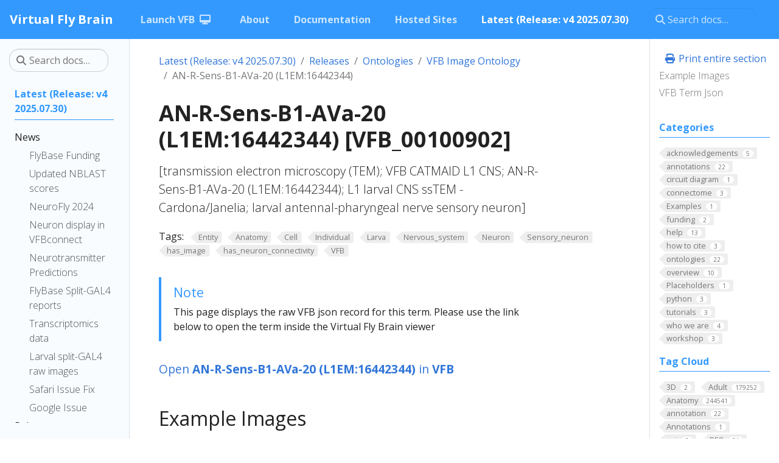

--- FILE ---
content_type: text/html
request_url: http://virtualflybrain.org/blog/2022/01/01/an-r-sens-b1-ava-20-l1em16442344-vfb_00100902/
body_size: 44840
content:
<!doctype html>
<html itemscope itemtype="http://schema.org/WebPage" lang="en" class="no-js">
  <head>
    <meta charset="utf-8">
<meta name="viewport" content="width=device-width, initial-scale=1, shrink-to-fit=no">
<meta name="generator" content="Hugo 0.122.0">

<link rel="canonical" href="https://www.virtualflybrain.org/term/an-r-sens-b1-ava-20-l1em16442344-vfb_00100902/">

<meta name="robots" content="index, follow">
<link rel="shortcut icon" href="/favicons/favicon.ico" >

<title>AN-R-Sens-B1-AVa-20 (L1EM:16442344) [VFB_00100902] | Virtual Fly Brain</title>
<meta name="description" content="[transmission electron microscopy (TEM); VFB CATMAID L1 CNS; AN-R-Sens-B1-AVa-20 (L1EM:16442344); L1 larval CNS ssTEM - Cardona/Janelia; larval antennal-pharyngeal nerve sensory neuron]
">
<meta property="og:title" content="AN-R-Sens-B1-AVa-20 (L1EM:16442344) [VFB_00100902]" />
<meta property="og:description" content="[transmission electron microscopy (TEM); VFB CATMAID L1 CNS; AN-R-Sens-B1-AVa-20 (L1EM:16442344); L1 larval CNS ssTEM - Cardona/Janelia; larval antennal-pharyngeal nerve sensory neuron]
" />
<meta property="og:type" content="article" />
<meta property="og:url" content="https://www.virtualflybrain.org/blog/2022/01/01/an-r-sens-b1-ava-20-l1em16442344-vfb_00100902/" /><meta property="og:image" content="https://www.virtualflybrain.org/2022-03-09" /><meta property="article:section" content="blog" />
<meta property="article:published_time" content="2022-01-01T00:00:00+00:00" />
<meta property="article:modified_time" content="2022-01-01T00:00:00+00:00" />


<meta itemprop="name" content="AN-R-Sens-B1-AVa-20 (L1EM:16442344) [VFB_00100902]">
<meta itemprop="description" content="[transmission electron microscopy (TEM); VFB CATMAID L1 CNS; AN-R-Sens-B1-AVa-20 (L1EM:16442344); L1 larval CNS ssTEM - Cardona/Janelia; larval antennal-pharyngeal nerve sensory neuron]
"><meta itemprop="datePublished" content="2022-01-01T00:00:00+00:00" />
<meta itemprop="dateModified" content="2022-01-01T00:00:00+00:00" />
<meta itemprop="wordCount" content="296"><meta itemprop="image" content="https://www.virtualflybrain.org/2022-03-09" />
<meta itemprop="keywords" content="Entity,Anatomy,Cell,Individual,Larva,Nervous_system,Neuron,Sensory_neuron,has_image,has_neuron_connectivity,VFB," /><meta name="twitter:card" content="summary_large_image" />
<meta name="twitter:image" content="https://www.virtualflybrain.org/2022-03-09" /><meta name="twitter:title" content="AN-R-Sens-B1-AVa-20 (L1EM:16442344) [VFB_00100902]"/>
<meta name="twitter:description" content="[transmission electron microscopy (TEM); VFB CATMAID L1 CNS; AN-R-Sens-B1-AVa-20 (L1EM:16442344); L1 larval CNS ssTEM - Cardona/Janelia; larval antennal-pharyngeal nerve sensory neuron]
"/>




<link rel="preload" href="/scss/main.min.009f459179691c727cae37a17fec668992b995a046c650a0a0262d873550b00a.css" as="style">
<link href="/scss/main.min.009f459179691c727cae37a17fec668992b995a046c650a0a0262d873550b00a.css" rel="stylesheet" integrity="">

<script
  src="https://code.jquery.com/jquery-3.6.0.min.js"
  integrity="sha384-vtXRMe3mGCbOeY7l30aIg8H9p3GdeSe4IFlP6G8JMa7o7lXvnz3GFKzPxzJdPfGK"
  crossorigin="anonymous"></script>
<link rel="stylesheet" 
      href="https://cdnjs.cloudflare.com/ajax/libs/font-awesome/6.6.0/css/all.min.css" 
      integrity="sha512-Kc323vGBEqzTmouAECnVceyQqyqdsSiqLQISBL29aUW4U/M7pSPA/gEUZQqv1cwx4OnYxTxve5UMg5GT6L4JJg==" 
      crossorigin="anonymous" 
      referrerpolicy="no-referrer" />


<script async src="https://www.googletagmanager.com/gtag/js?id=G-K7DDZVVXM7"></script>
<script>
var dnt = (navigator.doNotTrack || window.doNotTrack || navigator.msDoNotTrack);
var doNotTrack = (dnt == "1" || dnt == "yes");
if (!doNotTrack) {
	window.dataLayer = window.dataLayer || [];
	function gtag(){dataLayer.push(arguments);}
	gtag('js', new Date());
	gtag('config', 'G-K7DDZVVXM7', { 'anonymize_ip': false });
}
</script>

  </head>
  <body class="td-page">
    <header>
      <nav class="js-navbar-scroll navbar navbar-expand navbar-dark flex-column flex-md-row td-navbar">
  <a class="navbar-brand" href="/"><span class="navbar-brand__logo navbar-logo"></span><span class="navbar-brand__name">Virtual Fly Brain</span></a>
  <div class="td-navbar-nav-scroll ml-md-auto" id="main_navbar">
    <ul class="navbar-nav mt-2 mt-lg-0">
      <li class="nav-item mr-4 mb-2 mb-lg-0">
        <a class="nav-link" href="https://v2.virtualflybrain.org/org.geppetto.frontend/geppetto" target="_blank"><span>Launch VFB</span><i class="fas fa-desktop ml-2 "></i></a>
      </li>
      <li class="nav-item mr-4 mb-2 mb-lg-0">
        <a class="nav-link" href="/about/"><span>About</span></a>
      </li>
      <li class="nav-item mr-4 mb-2 mb-lg-0">
        <a class="nav-link" href="/docs/"><span>Documentation</span></a>
      </li>
      <li class="nav-item mr-4 mb-2 mb-lg-0">
        <a class="nav-link" href="/about/hosted/"><span>Hosted Sites</span></a>
      </li>
      <li class="nav-item mr-4 mb-2 mb-lg-0">
        <a class="nav-link active" href="/blog/"><span class="active">Latest (Release: v4 2025.07.30)</span></a>
      </li>
      </ul>
  </div>
  <div class="navbar-nav d-none d-lg-block">
    <div class="td-search">
  <div class="td-search__icon"></div>
  <input type="search" class="td-search__input form-control td-search-input" placeholder="Search docs…" aria-label="Search docs…" autocomplete="off">
</div>

  </div>
</nav>
    </header>
    <div class="container-fluid td-outer">
      <div class="td-main">
        <div class="row flex-xl-nowrap">
          <aside class="col-12 col-md-3 col-xl-2 td-sidebar d-print-none">
            
  <script>
    $(function() {
    $("#td-section-nav a").removeClass("active");
    $("#td-section-nav #m-blog20220101an-r-sens-b1-ava-20-l1em16442344-vfb_00100902").addClass("active"); 
    $("#td-section-nav #m-blog20220101an-r-sens-b1-ava-20-l1em16442344-vfb_00100902-li span").addClass("td-sidebar-nav-active-item"); 
    $("#td-section-nav #m-blog20220101an-r-sens-b1-ava-20-l1em16442344-vfb_00100902").parents("li").addClass("active-path"); 
    $("#td-section-nav li.active-path").addClass("show"); 
    $("#td-section-nav li.active-path").children("input").prop('checked', true);
    $("#td-section-nav #m-blog20220101an-r-sens-b1-ava-20-l1em16442344-vfb_00100902-li").siblings("li").addClass("show");  
    $("#td-section-nav #m-blog20220101an-r-sens-b1-ava-20-l1em16442344-vfb_00100902-li").children("ul").children("li").addClass("show");  
    $("#td-sidebar-menu").toggleClass("d-none"); 
    });
  </script>
  
<div id="td-sidebar-menu" class="td-sidebar__inner d-none">
  <form class="td-sidebar__search d-flex align-items-center">
    <div class="td-search">
  <div class="td-search__icon"></div>
  <input type="search" class="td-search__input form-control td-search-input" placeholder="Search docs…" aria-label="Search docs…" autocomplete="off">
</div>

    <button class="btn btn-link td-sidebar__toggle d-md-none p-0 ml-3 fas fa-bars" type="button" data-toggle="collapse" data-target="#td-section-nav" aria-controls="td-section-nav" aria-expanded="false" aria-label="Toggle section navigation">
    </button>
  </form>
  <nav class="collapse td-sidebar-nav" id="td-section-nav">
    <ul class="td-sidebar-nav__section pr-md-3 ul-0">
      <li class="td-sidebar-nav__section-title td-sidebar-nav__section with-child" id="m-blog-li">
  <a href="/blog/" title="VFB Latest" class="align-left pl-0 td-sidebar-link td-sidebar-link__section tree-root" id="m-blog"><span class="">Latest (Release: v4 2025.07.30)</span></a>
  <ul class="ul-1">
    <li class="td-sidebar-nav__section-title td-sidebar-nav__section with-child" id="m-blognews-li">
  <a href="/blog/news/" title="News about Virtual Fly Brain (VFB)" class="align-left pl-0 td-sidebar-link td-sidebar-link__section" id="m-blognews"><span class="">News</span></a>
  <ul class="ul-2 foldable">
    <li class="td-sidebar-nav__section-title td-sidebar-nav__section without-child" id="m-blog20250611flybase-emergency-funding-li">
  <a href="/blog/2025/06/11/flybase-emergency-funding/" title="FlyBase Emergency Funding" class="align-left pl-0 td-sidebar-link td-sidebar-link__page" id="m-blog20250611flybase-emergency-funding"><span class="">FlyBase Funding</span></a>
</li><li class="td-sidebar-nav__section-title td-sidebar-nav__section without-child" id="m-blog20250529new-precomputed-neuron-and-expression-pattern-similarity-scores-on-vfb-li">
  <a href="/blog/2025/05/29/new-precomputed-neuron-and-expression-pattern-similarity-scores-on-vfb/" title="New Precomputed Neuron and Expression Pattern Similarity Scores on VFB" class="align-left pl-0 td-sidebar-link td-sidebar-link__page" id="m-blog20250529new-precomputed-neuron-and-expression-pattern-similarity-scores-on-vfb"><span class="">Updated NBLAST scores</span></a>
</li><li class="td-sidebar-nav__section-title td-sidebar-nav__section without-child" id="m-blog20240825vfb-workshop-bridging-connectomics-and-transcriptomics-at-neurofly-2024-li">
  <a href="/blog/2024/08/25/vfb-workshop-bridging-connectomics-and-transcriptomics-at-neurofly-2024/" title="VFB workshop: &#39;Bridging connectomics and transcriptomics&#39; at NeuroFly 2024" class="align-left pl-0 td-sidebar-link td-sidebar-link__page" id="m-blog20240825vfb-workshop-bridging-connectomics-and-transcriptomics-at-neurofly-2024"><span class="">NeuroFly 2024</span></a>
</li><li class="td-sidebar-nav__section-title td-sidebar-nav__section without-child" id="m-blog20240825guide-to-working-with-images-from-virtual-fly-brain-vfb-using-the-vfbconnect-library-li">
  <a href="/blog/2024/08/25/guide-to-working-with-images-from-virtual-fly-brain-vfb-using-the-vfbconnect-library/" title="Guide to Working with Images from Virtual Fly Brain (VFB) Using the VFBConnect Library" class="align-left pl-0 td-sidebar-link td-sidebar-link__page" id="m-blog20240825guide-to-working-with-images-from-virtual-fly-brain-vfb-using-the-vfbconnect-library"><span class="">Neuron display in VFBconnect</span></a>
</li><li class="td-sidebar-nav__section-title td-sidebar-nav__section without-child" id="m-blog20240729predicted-neurotransmitters-for-em-data-now-available-on-vfb-li">
  <a href="/blog/2024/07/29/predicted-neurotransmitters-for-em-data-now-available-on-vfb/" title="Predicted neurotransmitters for EM data now available on VFB" class="align-left pl-0 td-sidebar-link td-sidebar-link__page" id="m-blog20240729predicted-neurotransmitters-for-em-data-now-available-on-vfb"><span class="">Neurotransmitter Predictions</span></a>
</li><li class="td-sidebar-nav__section-title td-sidebar-nav__section without-child" id="m-blog20240430new-split-gal4-report-pages-on-flybase-li">
  <a href="/blog/2024/04/30/new-split-gal4-report-pages-on-flybase/" title="New Split-GAL4 report pages on FlyBase" class="align-left pl-0 td-sidebar-link td-sidebar-link__page" id="m-blog20240430new-split-gal4-report-pages-on-flybase"><span class="">FlyBase Split-GAL4 reports</span></a>
</li><li class="td-sidebar-nav__section-title td-sidebar-nav__section without-child" id="m-blog20240410transcriptomics-data-available-for-cell-types-on-vfb-li">
  <a href="/blog/2024/04/10/transcriptomics-data-available-for-cell-types-on-vfb/" title="Transcriptomics data available for cell types on VFB" class="align-left pl-0 td-sidebar-link td-sidebar-link__page" id="m-blog20240410transcriptomics-data-available-for-cell-types-on-vfb"><span class="">Transcriptomics data</span></a>
</li><li class="td-sidebar-nav__section-title td-sidebar-nav__section without-child" id="m-blog20240319larval-split-gal4-line-raw-images-release-li">
  <a href="/blog/2024/03/19/larval-split-gal4-line-raw-images-release/" title="Larval split-GAL4 line raw images release" class="align-left pl-0 td-sidebar-link td-sidebar-link__page" id="m-blog20240319larval-split-gal4-line-raw-images-release"><span class="">Larval split-GAL4 raw images</span></a>
</li><li class="td-sidebar-nav__section-title td-sidebar-nav__section without-child" id="m-blog20220311fix-for-problems-with-current-safari-release-li">
  <a href="/blog/2022/03/11/fix-for-problems-with-current-safari-release/" title="Fix for problems with current Safari release" class="align-left pl-0 td-sidebar-link td-sidebar-link__page" id="m-blog20220311fix-for-problems-with-current-safari-release"><span class="">Safari Issue Fix</span></a>
</li><li class="td-sidebar-nav__section-title td-sidebar-nav__section without-child" id="m-blog20211218google-search-results-issue-li">
  <a href="/blog/2021/12/18/google-search-results-issue/" title="Google search results issue" class="align-left pl-0 td-sidebar-link td-sidebar-link__page" id="m-blog20211218google-search-results-issue"><span class="">Google Issue</span></a>
</li>
  </ul>
</li><li class="td-sidebar-nav__section-title td-sidebar-nav__section with-child" id="m-blogreleases-li">
  <a href="/blog/releases/" title="Release Information" class="align-left pl-0 td-sidebar-link td-sidebar-link__section" id="m-blogreleases"><span class="">Releases</span></a>
  <ul class="ul-2 foldable">
    <li class="td-sidebar-nav__section-title td-sidebar-nav__section without-child" id="m-blog20220101vfb-content-report-li">
  <a href="/blog/2022/01/01/vfb-content-report/" title="VFB Content Report" class="align-left pl-0 td-sidebar-link td-sidebar-link__page" id="m-blog20220101vfb-content-report"><span class="">Content Report</span></a>
</li><li class="td-sidebar-nav__section-title td-sidebar-nav__section without-child" id="m-blog10101vfb-geppetto-releases-li">
  <a href="/blog/1/01/01/vfb-geppetto-releases/" class="align-left pl-0 td-sidebar-link td-sidebar-link__page" id="m-blog10101vfb-geppetto-releases"><span class="">VFB Geppetto Releases</span></a>
</li><li class="td-sidebar-nav__section-title td-sidebar-nav__section without-child" id="m-blogreleasescatmaid-li">
  <a href="/blog/releases/catmaid/" class="align-left pl-0 td-sidebar-link td-sidebar-link__section" id="m-blogreleasescatmaid"><span class="">Catmaid</span></a>
</li><li class="td-sidebar-nav__section-title td-sidebar-nav__section without-child" id="m-blog10101janelia-flylight-li">
  <a href="/blog/1/01/01/janelia-flylight/" title="Janelia FlyLight" class="align-left pl-0 td-sidebar-link td-sidebar-link__page" id="m-blog10101janelia-flylight"><span class="">FlyLight</span></a>
</li><li class="td-sidebar-nav__section-title td-sidebar-nav__section without-child" id="m-blogreleasesgeppetto-li">
  <a href="/blog/releases/geppetto/" class="align-left pl-0 td-sidebar-link td-sidebar-link__section" id="m-blogreleasesgeppetto"><span class="">Geppetto</span></a>
</li><li class="td-sidebar-nav__section-title td-sidebar-nav__section with-child" id="m-blogreleasesdatasets-li">
  <a href="/blog/releases/datasets/" title="Datasets available on VFB" class="align-left pl-0 td-sidebar-link td-sidebar-link__section" id="m-blogreleasesdatasets"><span class="">Datasets</span></a>
  <ul class="ul-3 foldable">
    <li class="td-sidebar-nav__section-title td-sidebar-nav__section without-child" id="m-blog20220101adult-brain-fru-clones-cachero2010-cachero2010-li">
  <a href="/blog/2022/01/01/adult-brain-fru-clones-cachero2010-cachero2010/" title="Adult Brain fru clones (Cachero2010) [Cachero2010]" class="align-left pl-0 td-sidebar-link td-sidebar-link__page" id="m-blog20220101adult-brain-fru-clones-cachero2010-cachero2010"><span class="">Adult Brain fru clones (Cachero2010)</span></a>
</li><li class="td-sidebar-nav__section-title td-sidebar-nav__section without-child" id="m-blog20220101adult-vnc-neuropils-court2020-court2020-li">
  <a href="/blog/2022/01/01/adult-vnc-neuropils-court2020-court2020/" title="Adult VNC neuropils (Court2020) [Court2020]" class="align-left pl-0 td-sidebar-link td-sidebar-link__page" id="m-blog20220101adult-vnc-neuropils-court2020-court2020"><span class="">Adult VNC neuropils (Court2020)</span></a>
</li><li class="td-sidebar-nav__section-title td-sidebar-nav__section without-child" id="m-blog20220101adult-vns-neuropils-court2017-court2017-li">
  <a href="/blog/2022/01/01/adult-vns-neuropils-court2017-court2017/" title="Adult VNS neuropils (Court2017) [Court2017]" class="align-left pl-0 td-sidebar-link td-sidebar-link__page" id="m-blog20220101adult-vns-neuropils-court2017-court2017"><span class="">Adult VNS neuropils (Court2017)</span></a>
</li><li class="td-sidebar-nav__section-title td-sidebar-nav__section without-child" id="m-blog20220101ammc-local-and-projection-neurons-matsuo2016-matsuo2016-li">
  <a href="/blog/2022/01/01/ammc-local-and-projection-neurons-matsuo2016-matsuo2016/" title="AMMC local and projection neurons (Matsuo2016) [Matsuo2016]" class="align-left pl-0 td-sidebar-link td-sidebar-link__page" id="m-blog20220101ammc-local-and-projection-neurons-matsuo2016-matsuo2016"><span class="">AMMC local and projection neurons (Matsuo2016)</span></a>
</li><li class="td-sidebar-nav__section-title td-sidebar-nav__section without-child" id="m-blog20220101biomechanical-origins-of-proprioceptive-maps-in-the-drosophila-leg-mamiya2022-li">
  <a href="/blog/2022/01/01/biomechanical-origins-of-proprioceptive-maps-in-the-drosophila-leg-mamiya2022/" title="Biomechanical origins of proprioceptive maps in the Drosophila leg [Mamiya2022]" class="align-left pl-0 td-sidebar-link td-sidebar-link__page" id="m-blog20220101biomechanical-origins-of-proprioceptive-maps-in-the-drosophila-leg-mamiya2022"><span class="">Biomechanical origins of proprioceptive maps in the Drosophila leg</span></a>
</li><li class="td-sidebar-nav__section-title td-sidebar-nav__section without-child" id="m-blog20220101brainname-neuropils-and-tracts-ito-half-brain-brainname_ito_half_brain-li">
  <a href="/blog/2022/01/01/brainname-neuropils-and-tracts-ito-half-brain-brainname_ito_half_brain/" title="BrainName neuropils and tracts - Ito half-brain [BrainName_Ito_half_brain]" class="align-left pl-0 td-sidebar-link td-sidebar-link__page" id="m-blog20220101brainname-neuropils-and-tracts-ito-half-brain-brainname_ito_half_brain"><span class="">BrainName neuropils and tracts - Ito half-brain</span></a>
</li><li class="td-sidebar-nav__section-title td-sidebar-nav__section without-child" id="m-blog20220101brainname-neuropils-on-adult-brain-jfrc2-jenett-shinomya-jenettshinomya_brainname-li">
  <a href="/blog/2022/01/01/brainname-neuropils-on-adult-brain-jfrc2-jenett-shinomya-jenettshinomya_brainname/" title="BrainName neuropils on adult brain JFRC2 (Jenett, Shinomya) [JenettShinomya_BrainName]" class="align-left pl-0 td-sidebar-link td-sidebar-link__page" id="m-blog20220101brainname-neuropils-on-adult-brain-jfrc2-jenett-shinomya-jenettshinomya_brainname"><span class="">BrainName neuropils on adult brain JFRC2 (Jenett, Shinomya)</span></a>
</li><li class="td-sidebar-nav__section-title td-sidebar-nav__section without-child" id="m-blog20220101braintrap-lines-knowles-barley2010-knowles_barley2010-li">
  <a href="/blog/2022/01/01/braintrap-lines-knowles-barley2010-knowles_barley2010/" title="BrainTrap lines (Knowles-Barley2010) [Knowles_Barley2010]" class="align-left pl-0 td-sidebar-link td-sidebar-link__page" id="m-blog20220101braintrap-lines-knowles-barley2010-knowles_barley2010"><span class="">BrainTrap lines (Knowles-Barley2010)</span></a>
</li><li class="td-sidebar-nav__section-title td-sidebar-nav__section without-child" id="m-blog20220101central-brain-neurons-by-lineage-lee2020-lee2020-li">
  <a href="/blog/2022/01/01/central-brain-neurons-by-lineage-lee2020-lee2020/" title="central brain neurons by lineage, Lee2020 [Lee2020]" class="align-left pl-0 td-sidebar-link td-sidebar-link__page" id="m-blog20220101central-brain-neurons-by-lineage-lee2020-lee2020"><span class="">central brain neurons by lineage, Lee2020</span></a>
</li><li class="td-sidebar-nav__section-title td-sidebar-nav__section without-child" id="m-blog20220101central-brain-neurons-by-lineage-lee2020-lee_lineage2020-li">
  <a href="/blog/2022/01/01/central-brain-neurons-by-lineage-lee2020-lee_lineage2020/" title="central brain neurons by lineage, Lee2020 [Lee_Lineage2020]" class="align-left pl-0 td-sidebar-link td-sidebar-link__page" id="m-blog20220101central-brain-neurons-by-lineage-lee2020-lee_lineage2020"><span class="">central brain neurons by lineage, Lee2020</span></a>
</li><li class="td-sidebar-nav__section-title td-sidebar-nav__section without-child" id="m-blog20220101comparative-connectomics-reveals-how-partner-identity-location-and-activity-specify-synaptic-connectivity-in-drosophila-valdes-aleman-et-al-2021-valdes_aleman2021-li">
  <a href="/blog/2022/01/01/comparative-connectomics-reveals-how-partner-identity-location-and-activity-specify-synaptic-connectivity-in-drosophila-valdes-aleman-et-al.-2021-valdes_aleman2021/" title="Comparative Connectomics Reveals How Partner Identity, Location, and Activity Specify Synaptic Connectivity in Drosophila (Valdes-Aleman et al. 2021) [Valdes_Aleman2021]" class="align-left pl-0 td-sidebar-link td-sidebar-link__page" id="m-blog20220101comparative-connectomics-reveals-how-partner-identity-location-and-activity-specify-synaptic-connectivity-in-drosophila-valdes-aleman-et-al-2021-valdes_aleman2021"><span class="">Comparative Connectomics Reveals How Partner Identity, Location, and Activity Specify Synaptic Connectivity in Drosophila (Valdes-Aleman et al. 2021)</span></a>
</li><li class="td-sidebar-nav__section-title td-sidebar-nav__section without-child" id="m-blog20220101dickson-lab-vt-line-collection-vdrc-images-dickson_vt-li">
  <a href="/blog/2022/01/01/dickson-lab-vt-line-collection-vdrc-images-dickson_vt/" title="Dickson lab VT line collection - VDRC images [Dickson_VT]" class="align-left pl-0 td-sidebar-link td-sidebar-link__page" id="m-blog20220101dickson-lab-vt-line-collection-vdrc-images-dickson_vt"><span class="">Dickson lab VT line collection - VDRC images</span></a>
</li><li class="td-sidebar-nav__section-title td-sidebar-nav__section without-child" id="m-blog20220101dickson-lab-vt-lines-flylightjanelia-images-2017-dickson2017-li">
  <a href="/blog/2022/01/01/dickson-lab-vt-lines-flylight/janelia-images-2017-dickson2017/" title="Dickson lab VT lines - FlyLight/Janelia images (2017) [Dickson2017]" class="align-left pl-0 td-sidebar-link td-sidebar-link__page" id="m-blog20220101dickson-lab-vt-lines-flylightjanelia-images-2017-dickson2017"><span class="">Dickson lab VT lines - FlyLight/Janelia images (2017)</span></a>
</li><li class="td-sidebar-nav__section-title td-sidebar-nav__section without-child" id="m-blog20220101em-fafb-baltruschat-et-al-2021-baltruschat2021-li">
  <a href="/blog/2022/01/01/em-fafb-baltruschat-et-al-2021-baltruschat2021/" title="EM FAFB Baltruschat et al 2021 [Baltruschat2021]" class="align-left pl-0 td-sidebar-link td-sidebar-link__page" id="m-blog20220101em-fafb-baltruschat-et-al-2021-baltruschat2021"><span class="">EM FAFB Baltruschat et al 2021</span></a>
</li><li class="td-sidebar-nav__section-title td-sidebar-nav__section without-child" id="m-blog20220101em-fafb-bates-and-schlegel-et-al-2020-batesschlegel2020-li">
  <a href="/blog/2022/01/01/em-fafb-bates-and-schlegel-et-al-2020-batesschlegel2020/" title="EM FAFB Bates and Schlegel et al 2020 [BatesSchlegel2020]" class="align-left pl-0 td-sidebar-link td-sidebar-link__page" id="m-blog20220101em-fafb-bates-and-schlegel-et-al-2020-batesschlegel2020"><span class="">EM FAFB Bates and Schlegel et al 2020</span></a>
</li><li class="td-sidebar-nav__section-title td-sidebar-nav__section without-child" id="m-blog20220101em-fafb-coates-et-al-2020-coates2020-li">
  <a href="/blog/2022/01/01/em-fafb-coates-et-al-2020-coates2020/" title="EM FAFB Coates et al 2020 [Coates2020]" class="align-left pl-0 td-sidebar-link td-sidebar-link__page" id="m-blog20220101em-fafb-coates-et-al-2020-coates2020"><span class="">EM FAFB Coates et al 2020</span></a>
</li><li class="td-sidebar-nav__section-title td-sidebar-nav__section without-child" id="m-blog20220101em-fafb-dolan-and-belliart-guerin-et-al-2018-dolan2018-li">
  <a href="/blog/2022/01/01/em-fafb-dolan-and-belliart-guerin-et-al.-2018-dolan2018/" title="EM FAFB Dolan and Belliart-Guerin et al. 2018 [Dolan2018]" class="align-left pl-0 td-sidebar-link td-sidebar-link__page" id="m-blog20220101em-fafb-dolan-and-belliart-guerin-et-al-2018-dolan2018"><span class="">EM FAFB Dolan and Belliart-Guerin et al. 2018</span></a>
</li><li class="td-sidebar-nav__section-title td-sidebar-nav__section without-child" id="m-blog20220101em-fafb-dolan-et-al-2019-fafbdolan2019-li">
  <a href="/blog/2022/01/01/em-fafb-dolan-et-al.-2019-fafbdolan2019/" title="EM FAFB Dolan et al. 2019 [FafbDolan2019]" class="align-left pl-0 td-sidebar-link td-sidebar-link__page" id="m-blog20220101em-fafb-dolan-et-al-2019-fafbdolan2019"><span class="">EM FAFB Dolan et al. 2019</span></a>
</li><li class="td-sidebar-nav__section-title td-sidebar-nav__section without-child" id="m-blog20220101em-fafb-engert-et-al-2022-engert2022-li">
  <a href="/blog/2022/01/01/em-fafb-engert-et-al.-2022-engert2022/" title="EM FAFB Engert et al. 2022 [Engert2022]" class="align-left pl-0 td-sidebar-link td-sidebar-link__page" id="m-blog20220101em-fafb-engert-et-al-2022-engert2022"><span class="">EM FAFB Engert et al. 2022</span></a>
</li><li class="td-sidebar-nav__section-title td-sidebar-nav__section without-child" id="m-blog20220101em-fafb-felsenberg-et-al-2018-felsenberg2018-li">
  <a href="/blog/2022/01/01/em-fafb-felsenberg-et-al.-2018-felsenberg2018/" title="EM FAFB Felsenberg et al. 2018 [Felsenberg2018]" class="align-left pl-0 td-sidebar-link td-sidebar-link__page" id="m-blog20220101em-fafb-felsenberg-et-al-2018-felsenberg2018"><span class="">EM FAFB Felsenberg et al. 2018</span></a>
</li><li class="td-sidebar-nav__section-title td-sidebar-nav__section without-child" id="m-blog20220101em-fafb-gorko-et-al-2024-gorko2024-li">
  <a href="/blog/2022/01/01/em-fafb-gorko-et-al-2024-gorko2024/" title="EM FAFB Gorko et al 2024 [Gorko2024]" class="align-left pl-0 td-sidebar-link td-sidebar-link__page" id="m-blog20220101em-fafb-gorko-et-al-2024-gorko2024"><span class="">EM FAFB Gorko et al 2024</span></a>
</li><li class="td-sidebar-nav__section-title td-sidebar-nav__section without-child" id="m-blog20220101em-fafb-hampel-and-eichler-et-al-2020-hampeleichler2020-li">
  <a href="/blog/2022/01/01/em-fafb-hampel-and-eichler-et-al-2020-hampeleichler2020/" title="EM FAFB Hampel and Eichler et al 2020 [HampelEichler2020]" class="align-left pl-0 td-sidebar-link td-sidebar-link__page" id="m-blog20220101em-fafb-hampel-and-eichler-et-al-2020-hampeleichler2020"><span class="">EM FAFB Hampel and Eichler et al 2020</span></a>
</li><li class="td-sidebar-nav__section-title td-sidebar-nav__section without-child" id="m-blog20220101em-fafb-kim-et-al-2020-kim2020-li">
  <a href="/blog/2022/01/01/em-fafb-kim-et-al-2020-kim2020/" title="EM FAFB Kim et al 2020 [Kim2020]" class="align-left pl-0 td-sidebar-link td-sidebar-link__page" id="m-blog20220101em-fafb-kim-et-al-2020-kim2020"><span class="">EM FAFB Kim et al 2020</span></a>
</li><li class="td-sidebar-nav__section-title td-sidebar-nav__section without-child" id="m-blog20220101em-fafb-kind-et-al-2021-kind2021-li">
  <a href="/blog/2022/01/01/em-fafb-kind-et-al.-2021-kind2021/" title="EM FAFB Kind et al. 2021 [Kind2021]" class="align-left pl-0 td-sidebar-link td-sidebar-link__page" id="m-blog20220101em-fafb-kind-et-al-2021-kind2021"><span class="">EM FAFB Kind et al. 2021</span></a>
</li><li class="td-sidebar-nav__section-title td-sidebar-nav__section without-child" id="m-blog20220101em-fafb-marin-et-al-2020-marin2020-li">
  <a href="/blog/2022/01/01/em-fafb-marin-et-al-2020-marin2020/" title="EM FAFB Marin et al 2020 [Marin2020]" class="align-left pl-0 td-sidebar-link td-sidebar-link__page" id="m-blog20220101em-fafb-marin-et-al-2020-marin2020"><span class="">EM FAFB Marin et al 2020</span></a>
</li><li class="td-sidebar-nav__section-title td-sidebar-nav__section without-child" id="m-blog20220101em-fafb-morimoto-et-al-2020-morimoto2020-li">
  <a href="/blog/2022/01/01/em-fafb-morimoto-et-al-2020-morimoto2020/" title="EM FAFB Morimoto et al 2020 [Morimoto2020]" class="align-left pl-0 td-sidebar-link td-sidebar-link__page" id="m-blog20220101em-fafb-morimoto-et-al-2020-morimoto2020"><span class="">EM FAFB Morimoto et al 2020</span></a>
</li><li class="td-sidebar-nav__section-title td-sidebar-nav__section without-child" id="m-blog20220101em-fafb-otto-et-al-2020-otto2020-li">
  <a href="/blog/2022/01/01/em-fafb-otto-et-al-2020-otto2020/" title="EM FAFB Otto et al 2020 [Otto2020]" class="align-left pl-0 td-sidebar-link td-sidebar-link__page" id="m-blog20220101em-fafb-otto-et-al-2020-otto2020"><span class="">EM FAFB Otto et al 2020</span></a>
</li><li class="td-sidebar-nav__section-title td-sidebar-nav__section without-child" id="m-blog20220101em-fafb-sayin-et-al-2019-sayin2019-li">
  <a href="/blog/2022/01/01/em-fafb-sayin-et-al-2019-sayin2019/" title="EM FAFB Sayin et al 2019 [Sayin2019]" class="align-left pl-0 td-sidebar-link td-sidebar-link__page" id="m-blog20220101em-fafb-sayin-et-al-2019-sayin2019"><span class="">EM FAFB Sayin et al 2019</span></a>
</li><li class="td-sidebar-nav__section-title td-sidebar-nav__section without-child" id="m-blog20220101em-fafb-shiu-et-al-2022-shiu2022-li">
  <a href="/blog/2022/01/01/em-fafb-shiu-et-al.-2022-shiu2022/" title="EM FAFB Shiu et al. 2022 [Shiu2022]" class="align-left pl-0 td-sidebar-link td-sidebar-link__page" id="m-blog20220101em-fafb-shiu-et-al-2022-shiu2022"><span class="">EM FAFB Shiu et al. 2022</span></a>
</li><li class="td-sidebar-nav__section-title td-sidebar-nav__section without-child" id="m-blog20220101em-fafb-taisz-and-galili-et-al-2022-taiszgalili2022-li">
  <a href="/blog/2022/01/01/em-fafb-taisz-and-galili-et-al.-2022-taiszgalili2022/" title="EM FAFB Taisz and Galili et al., 2022 [TaiszGalili2022]" class="align-left pl-0 td-sidebar-link td-sidebar-link__page" id="m-blog20220101em-fafb-taisz-and-galili-et-al-2022-taiszgalili2022"><span class="">EM FAFB Taisz and Galili et al., 2022</span></a>
</li><li class="td-sidebar-nav__section-title td-sidebar-nav__section without-child" id="m-blog20220101em-fafb-turner-evans-et-al-2020-turner_evans2020-li">
  <a href="/blog/2022/01/01/em-fafb-turner-evans-et-al-2020-turner_evans2020/" title="EM FAFB Turner-Evans et al 2020 [Turner_Evans2020]" class="align-left pl-0 td-sidebar-link td-sidebar-link__page" id="m-blog20220101em-fafb-turner-evans-et-al-2020-turner_evans2020"><span class="">EM FAFB Turner-Evans et al 2020</span></a>
</li><li class="td-sidebar-nav__section-title td-sidebar-nav__section without-child" id="m-blog20220101em-fafb-wang-et-al-2020a-wang2020a-li">
  <a href="/blog/2022/01/01/em-fafb-wang-et-al-2020a-wang2020a/" title="EM FAFB Wang et al 2020a [Wang2020a]" class="align-left pl-0 td-sidebar-link td-sidebar-link__page" id="m-blog20220101em-fafb-wang-et-al-2020a-wang2020a"><span class="">EM FAFB Wang et al 2020a</span></a>
</li><li class="td-sidebar-nav__section-title td-sidebar-nav__section without-child" id="m-blog20220101em-fafb-wang-et-al-2020b-wang2020b-li">
  <a href="/blog/2022/01/01/em-fafb-wang-et-al-2020b-wang2020b/" title="EM FAFB Wang et al 2020b [Wang2020b]" class="align-left pl-0 td-sidebar-link td-sidebar-link__page" id="m-blog20220101em-fafb-wang-et-al-2020b-wang2020b"><span class="">EM FAFB Wang et al 2020b</span></a>
</li><li class="td-sidebar-nav__section-title td-sidebar-nav__section without-child" id="m-blog20220101em-fafb-wang-et-al-2020c-wang2020c-li">
  <a href="/blog/2022/01/01/em-fafb-wang-et-al-2020c-wang2020c/" title="EM FAFB Wang et al 2020c [Wang2020c]" class="align-left pl-0 td-sidebar-link td-sidebar-link__page" id="m-blog20220101em-fafb-wang-et-al-2020c-wang2020c"><span class="">EM FAFB Wang et al 2020c</span></a>
</li><li class="td-sidebar-nav__section-title td-sidebar-nav__section without-child" id="m-blog20220101em-fafb-zhao-et-al-2023-zhao2023-li">
  <a href="/blog/2022/01/01/em-fafb-zhao-et-al.-2023-zhao2023/" title="EM FAFB Zhao et al., 2023 [Zhao2023]" class="align-left pl-0 td-sidebar-link td-sidebar-link__page" id="m-blog20220101em-fafb-zhao-et-al-2023-zhao2023"><span class="">EM FAFB Zhao et al., 2023</span></a>
</li><li class="td-sidebar-nav__section-title td-sidebar-nav__section without-child" id="m-blog20220101em-fafb-zheng-et-al-2018-zheng2018-li">
  <a href="/blog/2022/01/01/em-fafb-zheng-et-al-2018-zheng2018/" title="EM FAFB Zheng et al 2018 [Zheng2018]" class="align-left pl-0 td-sidebar-link td-sidebar-link__page" id="m-blog20220101em-fafb-zheng-et-al-2018-zheng2018"><span class="">EM FAFB Zheng et al 2018</span></a>
</li><li class="td-sidebar-nav__section-title td-sidebar-nav__section without-child" id="m-blog20220101em-fafb-zheng-et-al-2020-zheng2020-li">
  <a href="/blog/2022/01/01/em-fafb-zheng-et-al-2020-zheng2020/" title="EM FAFB Zheng et al 2020 [Zheng2020]" class="align-left pl-0 td-sidebar-link td-sidebar-link__page" id="m-blog20220101em-fafb-zheng-et-al-2020-zheng2020"><span class="">EM FAFB Zheng et al 2020</span></a>
</li><li class="td-sidebar-nav__section-title td-sidebar-nav__section without-child" id="m-blog20220101em-fanc-maniates-selvin-et-al-2020-maniates_selvin2020-li">
  <a href="/blog/2022/01/01/em-fanc-maniates-selvin-et-al-2020-maniates_selvin2020/" title="EM FANC Maniates-Selvin et al 2020 [Maniates_Selvin2020]" class="align-left pl-0 td-sidebar-link td-sidebar-link__page" id="m-blog20220101em-fanc-maniates-selvin-et-al-2020-maniates_selvin2020"><span class="">EM FANC Maniates-Selvin et al 2020</span></a>
</li><li class="td-sidebar-nav__section-title td-sidebar-nav__section without-child" id="m-blog20220101em-l1-andrade-et-al-2019-andrade2019-li">
  <a href="/blog/2022/01/01/em-l1-andrade-et-al.-2019-andrade2019/" title="EM L1 Andrade et al. 2019 [Andrade2019]" class="align-left pl-0 td-sidebar-link td-sidebar-link__page" id="m-blog20220101em-l1-andrade-et-al-2019-andrade2019"><span class="">EM L1 Andrade et al. 2019</span></a>
</li><li class="td-sidebar-nav__section-title td-sidebar-nav__section without-child" id="m-blog20220101em-l1-barnes-et-al-2022-barnes2022-li">
  <a href="/blog/2022/01/01/em-l1-barnes-et-al.-2022-barnes2022/" title="EM L1 Barnes et al., 2022 [Barnes2022]" class="align-left pl-0 td-sidebar-link td-sidebar-link__page" id="m-blog20220101em-l1-barnes-et-al-2022-barnes2022"><span class="">EM L1 Barnes et al., 2022</span></a>
</li><li class="td-sidebar-nav__section-title td-sidebar-nav__section without-child" id="m-blog20220101em-l1-carreira-rosario-arzan-zarin-clark-et-al-2018-carreirarosario2018-li">
  <a href="/blog/2022/01/01/em-l1-carreira-rosario-arzan-zarin-clark-et-al.-2018-carreirarosario2018/" title="EM L1 Carreira-Rosario, Arzan Zarin, Clark et al. 2018 [CarreiraRosario2018]" class="align-left pl-0 td-sidebar-link td-sidebar-link__page" id="m-blog20220101em-l1-carreira-rosario-arzan-zarin-clark-et-al-2018-carreirarosario2018"><span class="">EM L1 Carreira-Rosario, Arzan Zarin, Clark et al. 2018</span></a>
</li><li class="td-sidebar-nav__section-title td-sidebar-nav__section without-child" id="m-blog20220101em-l1-eschbach-et-al-2020-eschbach2020-li">
  <a href="/blog/2022/01/01/em-l1-eschbach-et-al-2020-eschbach2020/" title="EM L1 Eschbach et al 2020 [Eschbach2020]" class="align-left pl-0 td-sidebar-link td-sidebar-link__page" id="m-blog20220101em-l1-eschbach-et-al-2020-eschbach2020"><span class="">EM L1 Eschbach et al 2020</span></a>
</li><li class="td-sidebar-nav__section-title td-sidebar-nav__section without-child" id="m-blog20220101em-l1-eschbach-et-al-2020b-eschbach2020b-li">
  <a href="/blog/2022/01/01/em-l1-eschbach-et-al-2020b-eschbach2020b/" title="EM L1 Eschbach et al 2020b [Eschbach2020b]" class="align-left pl-0 td-sidebar-link td-sidebar-link__page" id="m-blog20220101em-l1-eschbach-et-al-2020b-eschbach2020b"><span class="">EM L1 Eschbach et al 2020b</span></a>
</li><li class="td-sidebar-nav__section-title td-sidebar-nav__section without-child" id="m-blog20220101em-l1-imambocus-et-al-2022-imambocus2022-li">
  <a href="/blog/2022/01/01/em-l1-imambocus-et-al.-2022-imambocus2022/" title="EM L1 Imambocus et al., 2022 [Imambocus2022]" class="align-left pl-0 td-sidebar-link td-sidebar-link__page" id="m-blog20220101em-l1-imambocus-et-al-2022-imambocus2022"><span class="">EM L1 Imambocus et al., 2022</span></a>
</li><li class="td-sidebar-nav__section-title td-sidebar-nav__section without-child" id="m-blog20220101em-l1-jovanic-et-al-2019-jovanic2019-li">
  <a href="/blog/2022/01/01/em-l1-jovanic-et-al.-2019-jovanic2019/" title="EM L1 Jovanic et al. 2019 [Jovanic2019]" class="align-left pl-0 td-sidebar-link td-sidebar-link__page" id="m-blog20220101em-l1-jovanic-et-al-2019-jovanic2019"><span class="">EM L1 Jovanic et al. 2019</span></a>
</li><li class="td-sidebar-nav__section-title td-sidebar-nav__section without-child" id="m-blog20220101em-l1-mark-et-al-2019-mark2019-li">
  <a href="/blog/2022/01/01/em-l1-mark-et-al.-2019-mark2019/" title="EM L1 Mark et al. 2019 [Mark2019]" class="align-left pl-0 td-sidebar-link td-sidebar-link__page" id="m-blog20220101em-l1-mark-et-al-2019-mark2019"><span class="">EM L1 Mark et al. 2019</span></a>
</li><li class="td-sidebar-nav__section-title td-sidebar-nav__section without-child" id="m-blog20220101em-l1-miroschnikow-et-al-2018-miroschnikow2018-li">
  <a href="/blog/2022/01/01/em-l1-miroschnikow-et-al.-2018-miroschnikow2018/" title="EM L1 Miroschnikow et al. 2018 [Miroschnikow2018]" class="align-left pl-0 td-sidebar-link td-sidebar-link__page" id="m-blog20220101em-l1-miroschnikow-et-al-2018-miroschnikow2018"><span class="">EM L1 Miroschnikow et al. 2018</span></a>
</li><li class="td-sidebar-nav__section-title td-sidebar-nav__section without-child" id="m-blog20220101em-l1-tastekin-et-al-2018-tastekin2018-li">
  <a href="/blog/2022/01/01/em-l1-tastekin-et-al-2018-tastekin2018/" title="EM L1 Tastekin et al 2018 [Tastekin2018]" class="align-left pl-0 td-sidebar-link td-sidebar-link__page" id="m-blog20220101em-l1-tastekin-et-al-2018-tastekin2018"><span class="">EM L1 Tastekin et al 2018</span></a>
</li><li class="td-sidebar-nav__section-title td-sidebar-nav__section without-child" id="m-blog20220101em-l1-winding-pedigo-et-al-2023-windingpedigo2023-li">
  <a href="/blog/2022/01/01/em-l1-winding-pedigo-et-al.-2023-windingpedigo2023/" title="EM L1 Winding, Pedigo et al., 2023 [WindingPedigo2023]" class="align-left pl-0 td-sidebar-link td-sidebar-link__page" id="m-blog20220101em-l1-winding-pedigo-et-al-2023-windingpedigo2023"><span class="">EM L1 Winding, Pedigo et al., 2023</span></a>
</li><li class="td-sidebar-nav__section-title td-sidebar-nav__section without-child" id="m-blog20220101em-l1-zarin-mark-et-al-2019-zarin2019-li">
  <a href="/blog/2022/01/01/em-l1-zarin-mark-et-al.-2019-zarin2019/" title="EM L1 Zarin, Mark et al. 2019 [Zarin2019]" class="align-left pl-0 td-sidebar-link td-sidebar-link__page" id="m-blog20220101em-l1-zarin-mark-et-al-2019-zarin2019"><span class="">EM L1 Zarin, Mark et al. 2019</span></a>
</li>
  </ul>
</li><li class="td-sidebar-nav__section-title td-sidebar-nav__section with-child" id="m-blogreleasesontologies-li">
  <a href="/blog/releases/ontologies/" class="align-left pl-0 td-sidebar-link td-sidebar-link__section" id="m-blogreleasesontologies"><span class="">Ontologies</span></a>
  <ul class="ul-3 foldable">
    <li class="td-sidebar-nav__section-title td-sidebar-nav__section with-child" id="m-blogreleasesontologiesvfb-li">
  <a href="/blog/releases/ontologies/vfb/" title="Virtual Fly Brain Images (VFB)" class="align-left pl-0 td-sidebar-link td-sidebar-link__section" id="m-blogreleasesontologiesvfb"><span class="">VFB Image Ontology</span></a>
  <ul class="ul-4 foldable">
    <li class="td-sidebar-nav__section-title td-sidebar-nav__section without-child" id="m-blog20220101_broad-d1-l1em7941652-vfb_00100123-li">
  <a href="/blog/2022/01/01/_broad-d1-l1em7941652-vfb_00100123/" title="_broad D1 (L1EM:7941652) [VFB_00100123]" class="align-left pl-0 td-sidebar-link td-sidebar-link__page" id="m-blog20220101_broad-d1-l1em7941652-vfb_00100123"><span class="">_broad D1 (L1EM:7941652)</span></a>
</li><li class="td-sidebar-nav__section-title td-sidebar-nav__section without-child" id="m-blog20220101_broad-d1-l1em8198416-vfb_00100128-li">
  <a href="/blog/2022/01/01/_broad-d1-l1em8198416-vfb_00100128/" title="_broad D1 (L1EM:8198416) [VFB_00100128]" class="align-left pl-0 td-sidebar-link td-sidebar-link__page" id="m-blog20220101_broad-d1-l1em8198416-vfb_00100128"><span class="">_broad D1 (L1EM:8198416)</span></a>
</li><li class="td-sidebar-nav__section-title td-sidebar-nav__section without-child" id="m-blog20220101_ipc-2-l1em10459723-vfb_00100850-li">
  <a href="/blog/2022/01/01/_ipc-2-l1em10459723-vfb_00100850/" title="_IPC 2 (L1EM:10459723) [VFB_00100850]" class="align-left pl-0 td-sidebar-link td-sidebar-link__page" id="m-blog20220101_ipc-2-l1em10459723-vfb_00100850"><span class="">_IPC 2 (L1EM:10459723)</span></a>
</li><li class="td-sidebar-nav__section-title td-sidebar-nav__section without-child" id="m-blog20220101_ipc-2-l1em2852273-vfb_00100733-li">
  <a href="/blog/2022/01/01/_ipc-2-l1em2852273-vfb_00100733/" title="_IPC 2 (L1EM:2852273) [VFB_00100733]" class="align-left pl-0 td-sidebar-link td-sidebar-link__page" id="m-blog20220101_ipc-2-l1em2852273-vfb_00100733"><span class="">_IPC 2 (L1EM:2852273)</span></a>
</li><li class="td-sidebar-nav__section-title td-sidebar-nav__section without-child" id="m-blog20220101_sog-in-l1em14962387-vfb_00101796-li">
  <a href="/blog/2022/01/01/_sog-in-l1em14962387-vfb_00101796/" title="_SOG IN (L1EM:14962387) [VFB_00101796]" class="align-left pl-0 td-sidebar-link td-sidebar-link__page" id="m-blog20220101_sog-in-l1em14962387-vfb_00101796"><span class="">_SOG IN (L1EM:14962387)</span></a>
</li><li class="td-sidebar-nav__section-title td-sidebar-nav__section without-child" id="m-blog20220101_sog-in-l1em19431430-vfb_00102098-li">
  <a href="/blog/2022/01/01/_sog-in-l1em19431430-vfb_00102098/" title="_SOG IN (L1EM:19431430) [VFB_00102098]" class="align-left pl-0 td-sidebar-link td-sidebar-link__page" id="m-blog20220101_sog-in-l1em19431430-vfb_00102098"><span class="">_SOG IN (L1EM:19431430)</span></a>
</li><li class="td-sidebar-nav__section-title td-sidebar-nav__section without-child" id="m-blog20220101_telegoro-1-l1em3764792-vfb_00100623-li">
  <a href="/blog/2022/01/01/_telegoro-1-l1em3764792-vfb_00100623/" title="_telegoro-1 (L1EM:3764792) [VFB_00100623]" class="align-left pl-0 td-sidebar-link td-sidebar-link__page" id="m-blog20220101_telegoro-1-l1em3764792-vfb_00100623"><span class="">_telegoro-1 (L1EM:3764792)</span></a>
</li><li class="td-sidebar-nav__section-title td-sidebar-nav__section without-child" id="m-blog20220101_telegoro-1-l1em5754346-vfb_00100665-li">
  <a href="/blog/2022/01/01/_telegoro-1-l1em5754346-vfb_00100665/" title="_telegoro-1 (L1EM:5754346) [VFB_00100665]" class="align-left pl-0 td-sidebar-link td-sidebar-link__page" id="m-blog20220101_telegoro-1-l1em5754346-vfb_00100665"><span class="">_telegoro-1 (L1EM:5754346)</span></a>
</li><li class="td-sidebar-nav__section-title td-sidebar-nav__section without-child" id="m-blog20220101_two-headed-cobra-l1em19046339-vfb_00102fkp-li">
  <a href="/blog/2022/01/01/_two-headed-cobra-l1em19046339-vfb_00102fkp/" title="_Two-headed cobra (L1EM:19046339) [VFB_00102fkp]" class="align-left pl-0 td-sidebar-link td-sidebar-link__page" id="m-blog20220101_two-headed-cobra-l1em19046339-vfb_00102fkp"><span class="">_Two-headed cobra (L1EM:19046339)</span></a>
</li><li class="td-sidebar-nav__section-title td-sidebar-nav__section without-child" id="m-blog20220101_two-headed-cobra-l1em2988292-vfb_00102eii-li">
  <a href="/blog/2022/01/01/_two-headed-cobra-l1em2988292-vfb_00102eii/" title="_Two-headed cobra (L1EM:2988292) [VFB_00102eii]" class="align-left pl-0 td-sidebar-link td-sidebar-link__page" id="m-blog20220101_two-headed-cobra-l1em2988292-vfb_00102eii"><span class="">_Two-headed cobra (L1EM:2988292)</span></a>
</li><li class="td-sidebar-nav__section-title td-sidebar-nav__section without-child" id="m-blog20220101_ws-l1em2935173-vfb_00100759-li">
  <a href="/blog/2022/01/01/_ws-l1em2935173-vfb_00100759/" title="_WS (L1EM:2935173) [VFB_00100759]" class="align-left pl-0 td-sidebar-link td-sidebar-link__page" id="m-blog20220101_ws-l1em2935173-vfb_00100759"><span class="">_WS (L1EM:2935173)</span></a>
</li><li class="td-sidebar-nav__section-title td-sidebar-nav__section without-child" id="m-blog20220101_ws-l1em3946432-vfb_00100779-li">
  <a href="/blog/2022/01/01/_ws-l1em3946432-vfb_00100779/" title="_WS (L1EM:3946432) [VFB_00100779]" class="align-left pl-0 td-sidebar-link td-sidebar-link__page" id="m-blog20220101_ws-l1em3946432-vfb_00100779"><span class="">_WS (L1EM:3946432)</span></a>
</li><li class="td-sidebar-nav__section-title td-sidebar-nav__section without-child" id="m-blog20220101adl05_r-vfb_jrch03k4-li">
  <a href="/blog/2022/01/01/adl05_r-vfb_jrch03k4/" title="(ADL05)_R [VFB_jrch03k4]" class="align-left pl-0 td-sidebar-link td-sidebar-link__page" id="m-blog20220101adl05_r-vfb_jrch03k4"><span class="">(ADL05)_R</span></a>
</li><li class="td-sidebar-nav__section-title td-sidebar-nav__section without-child" id="m-blog20220101adl08_l-vfb_jrch06o3-li">
  <a href="/blog/2022/01/01/adl08_l-vfb_jrch06o3/" title="(ADL08)_L [VFB_jrch06o3]" class="align-left pl-0 td-sidebar-link td-sidebar-link__page" id="m-blog20220101adl08_l-vfb_jrch06o3"><span class="">(ADL08)_L</span></a>
</li><li class="td-sidebar-nav__section-title td-sidebar-nav__section without-child" id="m-blog20220101adl08_l-vfb_jrch075b-li">
  <a href="/blog/2022/01/01/adl08_l-vfb_jrch075b/" title="(ADL08)_L [VFB_jrch075b]" class="align-left pl-0 td-sidebar-link td-sidebar-link__page" id="m-blog20220101adl08_l-vfb_jrch075b"><span class="">(ADL08)_L</span></a>
</li><li class="td-sidebar-nav__section-title td-sidebar-nav__section without-child" id="m-blog20220101adl08_l-vfb_jrch0770-li">
  <a href="/blog/2022/01/01/adl08_l-vfb_jrch0770/" title="(ADL08)_L [VFB_jrch0770]" class="align-left pl-0 td-sidebar-link td-sidebar-link__page" id="m-blog20220101adl08_l-vfb_jrch0770"><span class="">(ADL08)_L</span></a>
</li><li class="td-sidebar-nav__section-title td-sidebar-nav__section without-child" id="m-blog20220101adl08_l-vfb_jrch07n3-li">
  <a href="/blog/2022/01/01/adl08_l-vfb_jrch07n3/" title="(ADL08)_L [VFB_jrch07n3]" class="align-left pl-0 td-sidebar-link td-sidebar-link__page" id="m-blog20220101adl08_l-vfb_jrch07n3"><span class="">(ADL08)_L</span></a>
</li><li class="td-sidebar-nav__section-title td-sidebar-nav__section without-child" id="m-blog20220101adl08_l-vfb_jrch084b-li">
  <a href="/blog/2022/01/01/adl08_l-vfb_jrch084b/" title="(ADL08)_L [VFB_jrch084b]" class="align-left pl-0 td-sidebar-link td-sidebar-link__page" id="m-blog20220101adl08_l-vfb_jrch084b"><span class="">(ADL08)_L</span></a>
</li><li class="td-sidebar-nav__section-title td-sidebar-nav__section without-child" id="m-blog20220101adm01_l-vfb_jrch04sz-li">
  <a href="/blog/2022/01/01/adm01_l-vfb_jrch04sz/" title="(ADM01)_L [VFB_jrch04sz]" class="align-left pl-0 td-sidebar-link td-sidebar-link__page" id="m-blog20220101adm01_l-vfb_jrch04sz"><span class="">(ADM01)_L</span></a>
</li><li class="td-sidebar-nav__section-title td-sidebar-nav__section without-child" id="m-blog20220101adm01_l-vfb_jrch050y-li">
  <a href="/blog/2022/01/01/adm01_l-vfb_jrch050y/" title="(ADM01)_L [VFB_jrch050y]" class="align-left pl-0 td-sidebar-link td-sidebar-link__page" id="m-blog20220101adm01_l-vfb_jrch050y"><span class="">(ADM01)_L</span></a>
</li><li class="td-sidebar-nav__section-title td-sidebar-nav__section without-child" id="m-blog20220101adm01_l-vfb_jrch067s-li">
  <a href="/blog/2022/01/01/adm01_l-vfb_jrch067s/" title="(ADM01)_L [VFB_jrch067s]" class="align-left pl-0 td-sidebar-link td-sidebar-link__page" id="m-blog20220101adm01_l-vfb_jrch067s"><span class="">(ADM01)_L</span></a>
</li><li class="td-sidebar-nav__section-title td-sidebar-nav__section without-child" id="m-blog20220101adm01_l-vfb_jrch06ud-li">
  <a href="/blog/2022/01/01/adm01_l-vfb_jrch06ud/" title="(ADM01)_L [VFB_jrch06ud]" class="align-left pl-0 td-sidebar-link td-sidebar-link__page" id="m-blog20220101adm01_l-vfb_jrch06ud"><span class="">(ADM01)_L</span></a>
</li><li class="td-sidebar-nav__section-title td-sidebar-nav__section without-child" id="m-blog20220101adm01_l-vfb_jrch06xy-li">
  <a href="/blog/2022/01/01/adm01_l-vfb_jrch06xy/" title="(ADM01)_L [VFB_jrch06xy]" class="align-left pl-0 td-sidebar-link td-sidebar-link__page" id="m-blog20220101adm01_l-vfb_jrch06xy"><span class="">(ADM01)_L</span></a>
</li><li class="td-sidebar-nav__section-title td-sidebar-nav__section without-child" id="m-blog20220101adm01_l-vfb_jrch06z4-li">
  <a href="/blog/2022/01/01/adm01_l-vfb_jrch06z4/" title="(ADM01)_L [VFB_jrch06z4]" class="align-left pl-0 td-sidebar-link td-sidebar-link__page" id="m-blog20220101adm01_l-vfb_jrch06z4"><span class="">(ADM01)_L</span></a>
</li><li class="td-sidebar-nav__section-title td-sidebar-nav__section without-child" id="m-blog20220101adm01_l-vfb_jrch0714-li">
  <a href="/blog/2022/01/01/adm01_l-vfb_jrch0714/" title="(ADM01)_L [VFB_jrch0714]" class="align-left pl-0 td-sidebar-link td-sidebar-link__page" id="m-blog20220101adm01_l-vfb_jrch0714"><span class="">(ADM01)_L</span></a>
</li><li class="td-sidebar-nav__section-title td-sidebar-nav__section without-child" id="m-blog20220101adm01_l-vfb_jrch07ew-li">
  <a href="/blog/2022/01/01/adm01_l-vfb_jrch07ew/" title="(ADM01)_L [VFB_jrch07ew]" class="align-left pl-0 td-sidebar-link td-sidebar-link__page" id="m-blog20220101adm01_l-vfb_jrch07ew"><span class="">(ADM01)_L</span></a>
</li><li class="td-sidebar-nav__section-title td-sidebar-nav__section without-child" id="m-blog20220101adm01_l-vfb_jrch07kv-li">
  <a href="/blog/2022/01/01/adm01_l-vfb_jrch07kv/" title="(ADM01)_L [VFB_jrch07kv]" class="align-left pl-0 td-sidebar-link td-sidebar-link__page" id="m-blog20220101adm01_l-vfb_jrch07kv"><span class="">(ADM01)_L</span></a>
</li><li class="td-sidebar-nav__section-title td-sidebar-nav__section without-child" id="m-blog20220101adm01_l-vfb_jrch07kw-li">
  <a href="/blog/2022/01/01/adm01_l-vfb_jrch07kw/" title="(ADM01)_L [VFB_jrch07kw]" class="align-left pl-0 td-sidebar-link td-sidebar-link__page" id="m-blog20220101adm01_l-vfb_jrch07kw"><span class="">(ADM01)_L</span></a>
</li><li class="td-sidebar-nav__section-title td-sidebar-nav__section without-child" id="m-blog20220101adm01_l-vfb_jrch07sk-li">
  <a href="/blog/2022/01/01/adm01_l-vfb_jrch07sk/" title="(ADM01)_L [VFB_jrch07sk]" class="align-left pl-0 td-sidebar-link td-sidebar-link__page" id="m-blog20220101adm01_l-vfb_jrch07sk"><span class="">(ADM01)_L</span></a>
</li><li class="td-sidebar-nav__section-title td-sidebar-nav__section without-child" id="m-blog20220101adm01_l-vfb_jrch07zk-li">
  <a href="/blog/2022/01/01/adm01_l-vfb_jrch07zk/" title="(ADM01)_L [VFB_jrch07zk]" class="align-left pl-0 td-sidebar-link td-sidebar-link__page" id="m-blog20220101adm01_l-vfb_jrch07zk"><span class="">(ADM01)_L</span></a>
</li><li class="td-sidebar-nav__section-title td-sidebar-nav__section without-child" id="m-blog20220101adm01_l-vfb_jrch07zv-li">
  <a href="/blog/2022/01/01/adm01_l-vfb_jrch07zv/" title="(ADM01)_L [VFB_jrch07zv]" class="align-left pl-0 td-sidebar-link td-sidebar-link__page" id="m-blog20220101adm01_l-vfb_jrch07zv"><span class="">(ADM01)_L</span></a>
</li><li class="td-sidebar-nav__section-title td-sidebar-nav__section without-child" id="m-blog20220101adm01_l-vfb_jrch086o-li">
  <a href="/blog/2022/01/01/adm01_l-vfb_jrch086o/" title="(ADM01)_L [VFB_jrch086o]" class="align-left pl-0 td-sidebar-link td-sidebar-link__page" id="m-blog20220101adm01_l-vfb_jrch086o"><span class="">(ADM01)_L</span></a>
</li><li class="td-sidebar-nav__section-title td-sidebar-nav__section without-child" id="m-blog20220101adm01_l-vfb_jrch0893-li">
  <a href="/blog/2022/01/01/adm01_l-vfb_jrch0893/" title="(ADM01)_L [VFB_jrch0893]" class="align-left pl-0 td-sidebar-link td-sidebar-link__page" id="m-blog20220101adm01_l-vfb_jrch0893"><span class="">(ADM01)_L</span></a>
</li><li class="td-sidebar-nav__section-title td-sidebar-nav__section without-child" id="m-blog20220101adm01_l-vfb_jrch089g-li">
  <a href="/blog/2022/01/01/adm01_l-vfb_jrch089g/" title="(ADM01)_L [VFB_jrch089g]" class="align-left pl-0 td-sidebar-link td-sidebar-link__page" id="m-blog20220101adm01_l-vfb_jrch089g"><span class="">(ADM01)_L</span></a>
</li><li class="td-sidebar-nav__section-title td-sidebar-nav__section without-child" id="m-blog20220101adm01_l-vfb_jrch089y-li">
  <a href="/blog/2022/01/01/adm01_l-vfb_jrch089y/" title="(ADM01)_L [VFB_jrch089y]" class="align-left pl-0 td-sidebar-link td-sidebar-link__page" id="m-blog20220101adm01_l-vfb_jrch089y"><span class="">(ADM01)_L</span></a>
</li><li class="td-sidebar-nav__section-title td-sidebar-nav__section without-child" id="m-blog20220101adm01_l-vfb_jrch08b0-li">
  <a href="/blog/2022/01/01/adm01_l-vfb_jrch08b0/" title="(ADM01)_L [VFB_jrch08b0]" class="align-left pl-0 td-sidebar-link td-sidebar-link__page" id="m-blog20220101adm01_l-vfb_jrch08b0"><span class="">(ADM01)_L</span></a>
</li><li class="td-sidebar-nav__section-title td-sidebar-nav__section without-child" id="m-blog20220101adm01_l-vfb_jrch08hv-li">
  <a href="/blog/2022/01/01/adm01_l-vfb_jrch08hv/" title="(ADM01)_L [VFB_jrch08hv]" class="align-left pl-0 td-sidebar-link td-sidebar-link__page" id="m-blog20220101adm01_l-vfb_jrch08hv"><span class="">(ADM01)_L</span></a>
</li><li class="td-sidebar-nav__section-title td-sidebar-nav__section without-child" id="m-blog20220101adm01_l-vfb_jrch08lg-li">
  <a href="/blog/2022/01/01/adm01_l-vfb_jrch08lg/" title="(ADM01)_L [VFB_jrch08lg]" class="align-left pl-0 td-sidebar-link td-sidebar-link__page" id="m-blog20220101adm01_l-vfb_jrch08lg"><span class="">(ADM01)_L</span></a>
</li><li class="td-sidebar-nav__section-title td-sidebar-nav__section without-child" id="m-blog20220101adm01_l-vfb_jrch08of-li">
  <a href="/blog/2022/01/01/adm01_l-vfb_jrch08of/" title="(ADM01)_L [VFB_jrch08of]" class="align-left pl-0 td-sidebar-link td-sidebar-link__page" id="m-blog20220101adm01_l-vfb_jrch08of"><span class="">(ADM01)_L</span></a>
</li><li class="td-sidebar-nav__section-title td-sidebar-nav__section without-child" id="m-blog20220101adm01_l-vfb_jrch091h-li">
  <a href="/blog/2022/01/01/adm01_l-vfb_jrch091h/" title="(ADM01)_L [VFB_jrch091h]" class="align-left pl-0 td-sidebar-link td-sidebar-link__page" id="m-blog20220101adm01_l-vfb_jrch091h"><span class="">(ADM01)_L</span></a>
</li><li class="td-sidebar-nav__section-title td-sidebar-nav__section without-child" id="m-blog20220101adm01_l-vfb_jrch092x-li">
  <a href="/blog/2022/01/01/adm01_l-vfb_jrch092x/" title="(ADM01)_L [VFB_jrch092x]" class="align-left pl-0 td-sidebar-link td-sidebar-link__page" id="m-blog20220101adm01_l-vfb_jrch092x"><span class="">(ADM01)_L</span></a>
</li><li class="td-sidebar-nav__section-title td-sidebar-nav__section without-child" id="m-blog20220101adm01_l-vfb_jrch094z-li">
  <a href="/blog/2022/01/01/adm01_l-vfb_jrch094z/" title="(ADM01)_L [VFB_jrch094z]" class="align-left pl-0 td-sidebar-link td-sidebar-link__page" id="m-blog20220101adm01_l-vfb_jrch094z"><span class="">(ADM01)_L</span></a>
</li><li class="td-sidebar-nav__section-title td-sidebar-nav__section without-child" id="m-blog20220101adm01_l-vfb_jrch09ae-li">
  <a href="/blog/2022/01/01/adm01_l-vfb_jrch09ae/" title="(ADM01)_L [VFB_jrch09ae]" class="align-left pl-0 td-sidebar-link td-sidebar-link__page" id="m-blog20220101adm01_l-vfb_jrch09ae"><span class="">(ADM01)_L</span></a>
</li><li class="td-sidebar-nav__section-title td-sidebar-nav__section without-child" id="m-blog20220101adm01_l-vfb_jrch09bm-li">
  <a href="/blog/2022/01/01/adm01_l-vfb_jrch09bm/" title="(ADM01)_L [VFB_jrch09bm]" class="align-left pl-0 td-sidebar-link td-sidebar-link__page" id="m-blog20220101adm01_l-vfb_jrch09bm"><span class="">(ADM01)_L</span></a>
</li><li class="td-sidebar-nav__section-title td-sidebar-nav__section without-child" id="m-blog20220101adm01_l-vfb_jrch09co-li">
  <a href="/blog/2022/01/01/adm01_l-vfb_jrch09co/" title="(ADM01)_L [VFB_jrch09co]" class="align-left pl-0 td-sidebar-link td-sidebar-link__page" id="m-blog20220101adm01_l-vfb_jrch09co"><span class="">(ADM01)_L</span></a>
</li><li class="td-sidebar-nav__section-title td-sidebar-nav__section without-child" id="m-blog20220101adm01_l-vfb_jrch09k3-li">
  <a href="/blog/2022/01/01/adm01_l-vfb_jrch09k3/" title="(ADM01)_L [VFB_jrch09k3]" class="align-left pl-0 td-sidebar-link td-sidebar-link__page" id="m-blog20220101adm01_l-vfb_jrch09k3"><span class="">(ADM01)_L</span></a>
</li><li class="td-sidebar-nav__section-title td-sidebar-nav__section without-child" id="m-blog20220101adm01_l-vfb_jrch09k4-li">
  <a href="/blog/2022/01/01/adm01_l-vfb_jrch09k4/" title="(ADM01)_L [VFB_jrch09k4]" class="align-left pl-0 td-sidebar-link td-sidebar-link__page" id="m-blog20220101adm01_l-vfb_jrch09k4"><span class="">(ADM01)_L</span></a>
</li><li class="td-sidebar-nav__section-title td-sidebar-nav__section without-child" id="m-blog20220101adm01_l-vfb_jrch09k8-li">
  <a href="/blog/2022/01/01/adm01_l-vfb_jrch09k8/" title="(ADM01)_L [VFB_jrch09k8]" class="align-left pl-0 td-sidebar-link td-sidebar-link__page" id="m-blog20220101adm01_l-vfb_jrch09k8"><span class="">(ADM01)_L</span></a>
</li><li class="td-sidebar-nav__section-title td-sidebar-nav__section without-child" id="m-blog20220101adm01_l-vfb_jrch09ke-li">
  <a href="/blog/2022/01/01/adm01_l-vfb_jrch09ke/" title="(ADM01)_L [VFB_jrch09ke]" class="align-left pl-0 td-sidebar-link td-sidebar-link__page" id="m-blog20220101adm01_l-vfb_jrch09ke"><span class="">(ADM01)_L</span></a>
</li><li class="td-sidebar-nav__section-title td-sidebar-nav__section without-child" id="m-blog20220101adm01_l-vfb_jrch09kq-li">
  <a href="/blog/2022/01/01/adm01_l-vfb_jrch09kq/" title="(ADM01)_L [VFB_jrch09kq]" class="align-left pl-0 td-sidebar-link td-sidebar-link__page" id="m-blog20220101adm01_l-vfb_jrch09kq"><span class="">(ADM01)_L</span></a>
</li>
  </ul>
</li><li class="td-sidebar-nav__section-title td-sidebar-nav__section with-child" id="m-blogreleasesontologiesfbbt-li">
  <a href="/blog/releases/ontologies/fbbt/" title="Drosophila Anatomy Ontology (DAO)" class="align-left pl-0 td-sidebar-link td-sidebar-link__section" id="m-blogreleasesontologiesfbbt"><span class="">Drosophila Anatomy Ontology</span></a>
  <ul class="ul-4 foldable">
    <li class="td-sidebar-nav__section-title td-sidebar-nav__section without-child" id="m-blog202201011-1i-fbbt_00001458-li">
  <a href="/blog/2022/01/01/1-1i-fbbt_00001458/" title="1-1I [FBbt_00001458]" class="align-left pl-0 td-sidebar-link td-sidebar-link__page" id="m-blog202201011-1i-fbbt_00001458"><span class="">1-1I</span></a>
</li><li class="td-sidebar-nav__section-title td-sidebar-nav__section without-child" id="m-blog202201011-1i-of-abdomen-fbbt_00001460-li">
  <a href="/blog/2022/01/01/1-1i-of-abdomen-fbbt_00001460/" title="1-1I of abdomen [FBbt_00001460]" class="align-left pl-0 td-sidebar-link td-sidebar-link__page" id="m-blog202201011-1i-of-abdomen-fbbt_00001460"><span class="">1-1I of abdomen</span></a>
</li><li class="td-sidebar-nav__section-title td-sidebar-nav__section without-child" id="m-blog202201011-1i-of-thorax-fbbt_00001459-li">
  <a href="/blog/2022/01/01/1-1i-of-thorax-fbbt_00001459/" title="1-1I of thorax [FBbt_00001459]" class="align-left pl-0 td-sidebar-link td-sidebar-link__page" id="m-blog202201011-1i-of-thorax-fbbt_00001459"><span class="">1-1I of thorax</span></a>
</li><li class="td-sidebar-nav__section-title td-sidebar-nav__section without-child" id="m-blog202201011-1m-fbbt_00011534-li">
  <a href="/blog/2022/01/01/1-1m-fbbt_00011534/" title="1-1M [FBbt_00011534]" class="align-left pl-0 td-sidebar-link td-sidebar-link__page" id="m-blog202201011-1m-fbbt_00011534"><span class="">1-1M</span></a>
</li><li class="td-sidebar-nav__section-title td-sidebar-nav__section without-child" id="m-blog202201011-1ms-fbbt_00001534-li">
  <a href="/blog/2022/01/01/1-1ms-fbbt_00001534/" title="1-1Ms [FBbt_00001534]" class="align-left pl-0 td-sidebar-link td-sidebar-link__page" id="m-blog202201011-1ms-fbbt_00001534"><span class="">1-1Ms</span></a>
</li><li class="td-sidebar-nav__section-title td-sidebar-nav__section without-child" id="m-blog202201011-2i-fbbt_00001461-li">
  <a href="/blog/2022/01/01/1-2i-fbbt_00001461/" title="1-2I [FBbt_00001461]" class="align-left pl-0 td-sidebar-link td-sidebar-link__page" id="m-blog202201011-2i-fbbt_00001461"><span class="">1-2I</span></a>
</li><li class="td-sidebar-nav__section-title td-sidebar-nav__section without-child" id="m-blog202201011-2ica-fbbt_00001464-li">
  <a href="/blog/2022/01/01/1-2ica-fbbt_00001464/" title="1-2Ica [FBbt_00001464]" class="align-left pl-0 td-sidebar-link td-sidebar-link__page" id="m-blog202201011-2ica-fbbt_00001464"><span class="">1-2Ica</span></a>
</li><li class="td-sidebar-nav__section-title td-sidebar-nav__section without-child" id="m-blog202201011-2icp-fbbt_00001463-li">
  <a href="/blog/2022/01/01/1-2icp-fbbt_00001463/" title="1-2Icp [FBbt_00001463]" class="align-left pl-0 td-sidebar-link td-sidebar-link__page" id="m-blog202201011-2icp-fbbt_00001463"><span class="">1-2Icp</span></a>
</li><li class="td-sidebar-nav__section-title td-sidebar-nav__section without-child" id="m-blog202201011-2ii-fbbt_00001462-li">
  <a href="/blog/2022/01/01/1-2ii-fbbt_00001462/" title="1-2Ii [FBbt_00001462]" class="align-left pl-0 td-sidebar-link td-sidebar-link__page" id="m-blog202201011-2ii-fbbt_00001462"><span class="">1-2Ii</span></a>
</li><li class="td-sidebar-nav__section-title td-sidebar-nav__section without-child" id="m-blog202201011st-axillary-sclerite-fbbt_00004738-li">
  <a href="/blog/2022/01/01/1st-axillary-sclerite-fbbt_00004738/" title="1st axillary sclerite [FBbt_00004738]" class="align-left pl-0 td-sidebar-link td-sidebar-link__page" id="m-blog202201011st-axillary-sclerite-fbbt_00004738"><span class="">1st axillary sclerite</span></a>
</li><li class="td-sidebar-nav__section-title td-sidebar-nav__section without-child" id="m-blog202201011st-posterior-cell-fbbt_00004774-li">
  <a href="/blog/2022/01/01/1st-posterior-cell-fbbt_00004774/" title="1st posterior cell [FBbt_00004774]" class="align-left pl-0 td-sidebar-link td-sidebar-link__page" id="m-blog202201011st-posterior-cell-fbbt_00004774"><span class="">1st posterior cell</span></a>
</li><li class="td-sidebar-nav__section-title td-sidebar-nav__section without-child" id="m-blog202201012-1i-fbbt_00001466-li">
  <a href="/blog/2022/01/01/2-1i-fbbt_00001466/" title="2-1I [FBbt_00001466]" class="align-left pl-0 td-sidebar-link td-sidebar-link__page" id="m-blog202201012-1i-fbbt_00001466"><span class="">2-1I</span></a>
</li><li class="td-sidebar-nav__section-title td-sidebar-nav__section without-child" id="m-blog202201012-1ic-fbbt_00001468-li">
  <a href="/blog/2022/01/01/2-1ic-fbbt_00001468/" title="2-1Ic [FBbt_00001468]" class="align-left pl-0 td-sidebar-link td-sidebar-link__page" id="m-blog202201012-1ic-fbbt_00001468"><span class="">2-1Ic</span></a>
</li><li class="td-sidebar-nav__section-title td-sidebar-nav__section without-child" id="m-blog202201012-1ii-fbbt_00001467-li">
  <a href="/blog/2022/01/01/2-1ii-fbbt_00001467/" title="2-1Ii [FBbt_00001467]" class="align-left pl-0 td-sidebar-link td-sidebar-link__page" id="m-blog202201012-1ii-fbbt_00001467"><span class="">2-1Ii</span></a>
</li><li class="td-sidebar-nav__section-title td-sidebar-nav__section without-child" id="m-blog202201012-2i-fbbt_00001469-li">
  <a href="/blog/2022/01/01/2-2i-fbbt_00001469/" title="2-2I [FBbt_00001469]" class="align-left pl-0 td-sidebar-link td-sidebar-link__page" id="m-blog202201012-2i-fbbt_00001469"><span class="">2-2I</span></a>
</li><li class="td-sidebar-nav__section-title td-sidebar-nav__section without-child" id="m-blog202201012-2i-of-abdomen-fbbt_00001471-li">
  <a href="/blog/2022/01/01/2-2i-of-abdomen-fbbt_00001471/" title="2-2I of abdomen [FBbt_00001471]" class="align-left pl-0 td-sidebar-link td-sidebar-link__page" id="m-blog202201012-2i-of-abdomen-fbbt_00001471"><span class="">2-2I of abdomen</span></a>
</li><li class="td-sidebar-nav__section-title td-sidebar-nav__section without-child" id="m-blog202201012-2i-of-thorax-fbbt_00001470-li">
  <a href="/blog/2022/01/01/2-2i-of-thorax-fbbt_00001470/" title="2-2I of thorax [FBbt_00001470]" class="align-left pl-0 td-sidebar-link td-sidebar-link__page" id="m-blog202201012-2i-of-thorax-fbbt_00001470"><span class="">2-2I of thorax</span></a>
</li><li class="td-sidebar-nav__section-title td-sidebar-nav__section without-child" id="m-blog202201012-2m-fbbt_00001538-li">
  <a href="/blog/2022/01/01/2-2m-fbbt_00001538/" title="2-2M [FBbt_00001538]" class="align-left pl-0 td-sidebar-link td-sidebar-link__page" id="m-blog202201012-2m-fbbt_00001538"><span class="">2-2M</span></a>
</li><li class="td-sidebar-nav__section-title td-sidebar-nav__section without-child" id="m-blog202201012-2m-of-abdomen-fbbt_00001540-li">
  <a href="/blog/2022/01/01/2-2m-of-abdomen-fbbt_00001540/" title="2-2M of abdomen [FBbt_00001540]" class="align-left pl-0 td-sidebar-link td-sidebar-link__page" id="m-blog202201012-2m-of-abdomen-fbbt_00001540"><span class="">2-2M of abdomen</span></a>
</li><li class="td-sidebar-nav__section-title td-sidebar-nav__section without-child" id="m-blog202201012-2m-of-thorax-fbbt_00001539-li">
  <a href="/blog/2022/01/01/2-2m-of-thorax-fbbt_00001539/" title="2-2M of thorax [FBbt_00001539]" class="align-left pl-0 td-sidebar-link td-sidebar-link__page" id="m-blog202201012-2m-of-thorax-fbbt_00001539"><span class="">2-2M of thorax</span></a>
</li><li class="td-sidebar-nav__section-title td-sidebar-nav__section without-child" id="m-blog202201012-4i-fbbt_00001472-li">
  <a href="/blog/2022/01/01/2-4i-fbbt_00001472/" title="2-4I [FBbt_00001472]" class="align-left pl-0 td-sidebar-link td-sidebar-link__page" id="m-blog202201012-4i-fbbt_00001472"><span class="">2-4I</span></a>
</li><li class="td-sidebar-nav__section-title td-sidebar-nav__section without-child" id="m-blog202201012-4i-of-abdomen-fbbt_00001474-li">
  <a href="/blog/2022/01/01/2-4i-of-abdomen-fbbt_00001474/" title="2-4I of abdomen [FBbt_00001474]" class="align-left pl-0 td-sidebar-link td-sidebar-link__page" id="m-blog202201012-4i-of-abdomen-fbbt_00001474"><span class="">2-4I of abdomen</span></a>
</li><li class="td-sidebar-nav__section-title td-sidebar-nav__section without-child" id="m-blog202201012-4i-of-thorax-fbbt_00001473-li">
  <a href="/blog/2022/01/01/2-4i-of-thorax-fbbt_00001473/" title="2-4I of thorax [FBbt_00001473]" class="align-left pl-0 td-sidebar-link td-sidebar-link__page" id="m-blog202201012-4i-of-thorax-fbbt_00001473"><span class="">2-4I of thorax</span></a>
</li><li class="td-sidebar-nav__section-title td-sidebar-nav__section without-child" id="m-blog202201012-5i-fbbt_00001475-li">
  <a href="/blog/2022/01/01/2-5i-fbbt_00001475/" title="2-5I [FBbt_00001475]" class="align-left pl-0 td-sidebar-link td-sidebar-link__page" id="m-blog202201012-5i-fbbt_00001475"><span class="">2-5I</span></a>
</li><li class="td-sidebar-nav__section-title td-sidebar-nav__section without-child" id="m-blog202201012-5ic-fbbt_00001476-li">
  <a href="/blog/2022/01/01/2-5ic-fbbt_00001476/" title="2-5Ic [FBbt_00001476]" class="align-left pl-0 td-sidebar-link td-sidebar-link__page" id="m-blog202201012-5ic-fbbt_00001476"><span class="">2-5Ic</span></a>
</li><li class="td-sidebar-nav__section-title td-sidebar-nav__section without-child" id="m-blog202201012-5ic1-fbbt_00001477-li">
  <a href="/blog/2022/01/01/2-5ic1-fbbt_00001477/" title="2-5Ic1 [FBbt_00001477]" class="align-left pl-0 td-sidebar-link td-sidebar-link__page" id="m-blog202201012-5ic1-fbbt_00001477"><span class="">2-5Ic1</span></a>
</li><li class="td-sidebar-nav__section-title td-sidebar-nav__section without-child" id="m-blog202201012-5ii-fbbt_00001478-li">
  <a href="/blog/2022/01/01/2-5ii-fbbt_00001478/" title="2-5Ii [FBbt_00001478]" class="align-left pl-0 td-sidebar-link td-sidebar-link__page" id="m-blog202201012-5ii-fbbt_00001478"><span class="">2-5Ii</span></a>
</li><li class="td-sidebar-nav__section-title td-sidebar-nav__section without-child" id="m-blog202201012-5m-fbbt_00001546-li">
  <a href="/blog/2022/01/01/2-5m-fbbt_00001546/" title="2-5M [FBbt_00001546]" class="align-left pl-0 td-sidebar-link td-sidebar-link__page" id="m-blog202201012-5m-fbbt_00001546"><span class="">2-5M</span></a>
</li><li class="td-sidebar-nav__section-title td-sidebar-nav__section without-child" id="m-blog202201012nd-axillary-sclerite-fbbt_00004739-li">
  <a href="/blog/2022/01/01/2nd-axillary-sclerite-fbbt_00004739/" title="2nd axillary sclerite [FBbt_00004739]" class="align-left pl-0 td-sidebar-link td-sidebar-link__page" id="m-blog202201012nd-axillary-sclerite-fbbt_00004739"><span class="">2nd axillary sclerite</span></a>
</li><li class="td-sidebar-nav__section-title td-sidebar-nav__section without-child" id="m-blog202201012nd-posterior-cell-fbbt_00004775-li">
  <a href="/blog/2022/01/01/2nd-posterior-cell-fbbt_00004775/" title="2nd posterior cell [FBbt_00004775]" class="align-left pl-0 td-sidebar-link td-sidebar-link__page" id="m-blog202201012nd-posterior-cell-fbbt_00004775"><span class="">2nd posterior cell</span></a>
</li><li class="td-sidebar-nav__section-title td-sidebar-nav__section without-child" id="m-blog202201013-1i-fbbt_00001479-li">
  <a href="/blog/2022/01/01/3-1i-fbbt_00001479/" title="3-1I [FBbt_00001479]" class="align-left pl-0 td-sidebar-link td-sidebar-link__page" id="m-blog202201013-1i-fbbt_00001479"><span class="">3-1I</span></a>
</li><li class="td-sidebar-nav__section-title td-sidebar-nav__section without-child" id="m-blog202201013-1i-of-abdomen-fbbt_00001481-li">
  <a href="/blog/2022/01/01/3-1i-of-abdomen-fbbt_00001481/" title="3-1I of abdomen [FBbt_00001481]" class="align-left pl-0 td-sidebar-link td-sidebar-link__page" id="m-blog202201013-1i-of-abdomen-fbbt_00001481"><span class="">3-1I of abdomen</span></a>
</li><li class="td-sidebar-nav__section-title td-sidebar-nav__section without-child" id="m-blog202201013-1i-of-thorax-fbbt_00001480-li">
  <a href="/blog/2022/01/01/3-1i-of-thorax-fbbt_00001480/" title="3-1I of thorax [FBbt_00001480]" class="align-left pl-0 td-sidebar-link td-sidebar-link__page" id="m-blog202201013-1i-of-thorax-fbbt_00001480"><span class="">3-1I of thorax</span></a>
</li><li class="td-sidebar-nav__section-title td-sidebar-nav__section without-child" id="m-blog202201013-1m-fbbt_00007678-li">
  <a href="/blog/2022/01/01/3-1m-fbbt_00007678/" title="3-1M [FBbt_00007678]" class="align-left pl-0 td-sidebar-link td-sidebar-link__page" id="m-blog202201013-1m-fbbt_00007678"><span class="">3-1M</span></a>
</li><li class="td-sidebar-nav__section-title td-sidebar-nav__section without-child" id="m-blog202201013-2i-fbbt_00001482-li">
  <a href="/blog/2022/01/01/3-2i-fbbt_00001482/" title="3-2I [FBbt_00001482]" class="align-left pl-0 td-sidebar-link td-sidebar-link__page" id="m-blog202201013-2i-fbbt_00001482"><span class="">3-2I</span></a>
</li><li class="td-sidebar-nav__section-title td-sidebar-nav__section without-child" id="m-blog202201013-2m-fbbt_00001547-li">
  <a href="/blog/2022/01/01/3-2m-fbbt_00001547/" title="3-2M [FBbt_00001547]" class="align-left pl-0 td-sidebar-link td-sidebar-link__page" id="m-blog202201013-2m-fbbt_00001547"><span class="">3-2M</span></a>
</li><li class="td-sidebar-nav__section-title td-sidebar-nav__section without-child" id="m-blog202201013-2mar-fbbt_00001549-li">
  <a href="/blog/2022/01/01/3-2mar-fbbt_00001549/" title="3-2Mar [FBbt_00001549]" class="align-left pl-0 td-sidebar-link td-sidebar-link__page" id="m-blog202201013-2mar-fbbt_00001549"><span class="">3-2Mar</span></a>
</li><li class="td-sidebar-nav__section-title td-sidebar-nav__section without-child" id="m-blog202201013-2ms-fbbt_00001548-li">
  <a href="/blog/2022/01/01/3-2ms-fbbt_00001548/" title="3-2Ms [FBbt_00001548]" class="align-left pl-0 td-sidebar-link td-sidebar-link__page" id="m-blog202201013-2ms-fbbt_00001548"><span class="">3-2Ms</span></a>
</li><li class="td-sidebar-nav__section-title td-sidebar-nav__section without-child" id="m-blog202201013-3i-fbbt_00001483-li">
  <a href="/blog/2022/01/01/3-3i-fbbt_00001483/" title="3-3I [FBbt_00001483]" class="align-left pl-0 td-sidebar-link td-sidebar-link__page" id="m-blog202201013-3i-fbbt_00001483"><span class="">3-3I</span></a>
</li><li class="td-sidebar-nav__section-title td-sidebar-nav__section without-child" id="m-blog202201013-3ic-fbbt_00001484-li">
  <a href="/blog/2022/01/01/3-3ic-fbbt_00001484/" title="3-3Ic [FBbt_00001484]" class="align-left pl-0 td-sidebar-link td-sidebar-link__page" id="m-blog202201013-3ic-fbbt_00001484"><span class="">3-3Ic</span></a>
</li><li class="td-sidebar-nav__section-title td-sidebar-nav__section without-child" id="m-blog202201013-3ii-fbbt_00001485-li">
  <a href="/blog/2022/01/01/3-3ii-fbbt_00001485/" title="3-3Ii [FBbt_00001485]" class="align-left pl-0 td-sidebar-link td-sidebar-link__page" id="m-blog202201013-3ii-fbbt_00001485"><span class="">3-3Ii</span></a>
</li><li class="td-sidebar-nav__section-title td-sidebar-nav__section without-child" id="m-blog202201013-5i-fbbt_00001486-li">
  <a href="/blog/2022/01/01/3-5i-fbbt_00001486/" title="3-5I [FBbt_00001486]" class="align-left pl-0 td-sidebar-link td-sidebar-link__page" id="m-blog202201013-5i-fbbt_00001486"><span class="">3-5I</span></a>
</li><li class="td-sidebar-nav__section-title td-sidebar-nav__section without-child" id="m-blog202201013-5ic-fbbt_00001487-li">
  <a href="/blog/2022/01/01/3-5ic-fbbt_00001487/" title="3-5Ic [FBbt_00001487]" class="align-left pl-0 td-sidebar-link td-sidebar-link__page" id="m-blog202201013-5ic-fbbt_00001487"><span class="">3-5Ic</span></a>
</li><li class="td-sidebar-nav__section-title td-sidebar-nav__section without-child" id="m-blog202201013-5ii-fbbt_00001488-li">
  <a href="/blog/2022/01/01/3-5ii-fbbt_00001488/" title="3-5Ii [FBbt_00001488]" class="align-left pl-0 td-sidebar-link td-sidebar-link__page" id="m-blog202201013-5ii-fbbt_00001488"><span class="">3-5Ii</span></a>
</li><li class="td-sidebar-nav__section-title td-sidebar-nav__section without-child" id="m-blog202201013rd-axillary-sclerite-fbbt_00004740-li">
  <a href="/blog/2022/01/01/3rd-axillary-sclerite-fbbt_00004740/" title="3rd axillary sclerite [FBbt_00004740]" class="align-left pl-0 td-sidebar-link td-sidebar-link__page" id="m-blog202201013rd-axillary-sclerite-fbbt_00004740"><span class="">3rd axillary sclerite</span></a>
</li><li class="td-sidebar-nav__section-title td-sidebar-nav__section without-child" id="m-blog202201013rd-posterior-cell-fbbt_00004776-li">
  <a href="/blog/2022/01/01/3rd-posterior-cell-fbbt_00004776/" title="3rd posterior cell [FBbt_00004776]" class="align-left pl-0 td-sidebar-link td-sidebar-link__page" id="m-blog202201013rd-posterior-cell-fbbt_00004776"><span class="">3rd posterior cell</span></a>
</li><li class="td-sidebar-nav__section-title td-sidebar-nav__section without-child" id="m-blog202201014-1i-fbbt_00001489-li">
  <a href="/blog/2022/01/01/4-1i-fbbt_00001489/" title="4-1I [FBbt_00001489]" class="align-left pl-0 td-sidebar-link td-sidebar-link__page" id="m-blog202201014-1i-fbbt_00001489"><span class="">4-1I</span></a>
</li><li class="td-sidebar-nav__section-title td-sidebar-nav__section without-child" id="m-blog202201014-1ica-fbbt_00001491-li">
  <a href="/blog/2022/01/01/4-1ica-fbbt_00001491/" title="4-1Ica [FBbt_00001491]" class="align-left pl-0 td-sidebar-link td-sidebar-link__page" id="m-blog202201014-1ica-fbbt_00001491"><span class="">4-1Ica</span></a>
</li><li class="td-sidebar-nav__section-title td-sidebar-nav__section without-child" id="m-blog202201014-1icp-fbbt_00001492-li">
  <a href="/blog/2022/01/01/4-1icp-fbbt_00001492/" title="4-1Icp [FBbt_00001492]" class="align-left pl-0 td-sidebar-link td-sidebar-link__page" id="m-blog202201014-1icp-fbbt_00001492"><span class="">4-1Icp</span></a>
</li><li class="td-sidebar-nav__section-title td-sidebar-nav__section without-child" id="m-blog202201014-1ii-fbbt_00001490-li">
  <a href="/blog/2022/01/01/4-1ii-fbbt_00001490/" title="4-1Ii [FBbt_00001490]" class="align-left pl-0 td-sidebar-link td-sidebar-link__page" id="m-blog202201014-1ii-fbbt_00001490"><span class="">4-1Ii</span></a>
</li>
  </ul>
</li><li class="td-sidebar-nav__section-title td-sidebar-nav__section with-child" id="m-blogreleasesontologiesflybase-li">
  <a href="/blog/releases/ontologies/flybase/" title="FlyBase (FB)" class="align-left pl-0 td-sidebar-link td-sidebar-link__section" id="m-blogreleasesontologiesflybase"><span class="">FlyBase</span></a>
  <ul class="ul-4 foldable">
    <li class="td-sidebar-nav__section-title td-sidebar-nav__section without-child" id="m-blog202201011-acylglycerol-3-phosphate-o-acyltransferases-fbgg0001060-li">
  <a href="/blog/2022/01/01/1-acylglycerol-3-phosphate-o-acyltransferases-fbgg0001060/" title="1-ACYLGLYCEROL-3-PHOSPHATE O-ACYLTRANSFERASES [FBgg0001060]" class="align-left pl-0 td-sidebar-link td-sidebar-link__page" id="m-blog202201011-acylglycerol-3-phosphate-o-acyltransferases-fbgg0001060"><span class="">1-ACYLGLYCEROL-3-PHOSPHATE O-ACYLTRANSFERASES</span></a>
</li><li class="td-sidebar-nav__section-title td-sidebar-nav__section without-child" id="m-blog20220101128up-fbgn0010339-li">
  <a href="/blog/2022/01/01/128up-fbgn0010339/" title="128up [FBgn0010339]" class="align-left pl-0 td-sidebar-link td-sidebar-link__page" id="m-blog20220101128up-fbgn0010339"><span class="">128up</span></a>
</li><li class="td-sidebar-nav__section-title td-sidebar-nav__section without-child" id="m-blog2022010114-3-3-proteins-fbgg0000708-li">
  <a href="/blog/2022/01/01/14-3-3-proteins-fbgg0000708/" title="14-3-3 PROTEINS [FBgg0000708]" class="align-left pl-0 td-sidebar-link td-sidebar-link__page" id="m-blog2022010114-3-3-proteins-fbgg0000708"><span class="">14-3-3 PROTEINS</span></a>
</li><li class="td-sidebar-nav__section-title td-sidebar-nav__section without-child" id="m-blog2022010114-3-3ceb5-fbgn0020238-li">
  <a href="/blog/2022/01/01/14-3-3%CE%B5-fbgn0020238/" title="14-3-3ε [FBgn0020238]" class="align-left pl-0 td-sidebar-link td-sidebar-link__page" id="m-blog2022010114-3-3ceb5-fbgn0020238"><span class="">14-3-3ε</span></a>
</li><li class="td-sidebar-nav__section-title td-sidebar-nav__section without-child" id="m-blog2022010114-3-3ceb6-fbgn0004907-li">
  <a href="/blog/2022/01/01/14-3-3%CE%B6-fbgn0004907/" title="14-3-3ζ [FBgn0004907]" class="align-left pl-0 td-sidebar-link td-sidebar-link__page" id="m-blog2022010114-3-3ceb6-fbgn0004907"><span class="">14-3-3ζ</span></a>
</li><li class="td-sidebar-nav__section-title td-sidebar-nav__section without-child" id="m-blog20220101140up-fbgn0010340-li">
  <a href="/blog/2022/01/01/140up-fbgn0010340/" title="140up [FBgn0010340]" class="align-left pl-0 td-sidebar-link td-sidebar-link__page" id="m-blog20220101140up-fbgn0010340"><span class="">140up</span></a>
</li><li class="td-sidebar-nav__section-title td-sidebar-nav__section without-child" id="m-blog2022010118srrna-cf88cr41602-fbgn0085813-li">
  <a href="/blog/2022/01/01/18srrna-%CF%88cr41602-fbgn0085813/" title="18SrRNA-Ψ:CR41602 [FBgn0085813]" class="align-left pl-0 td-sidebar-link td-sidebar-link__page" id="m-blog2022010118srrna-cf88cr41602-fbgn0085813"><span class="">18SrRNA-Ψ:CR41602</span></a>
</li><li class="td-sidebar-nav__section-title td-sidebar-nav__section without-child" id="m-blog2022010118srrna-cf88cr45861-fbgn0267521-li">
  <a href="/blog/2022/01/01/18srrna-%CF%88cr45861-fbgn0267521/" title="18SrRNA-Ψ:CR45861 [FBgn0267521]" class="align-left pl-0 td-sidebar-link td-sidebar-link__page" id="m-blog2022010118srrna-cf88cr45861-fbgn0267521"><span class="">18SrRNA-Ψ:CR45861</span></a>
</li><li class="td-sidebar-nav__section-title td-sidebar-nav__section without-child" id="m-blog2022010118srrnacr41548-fbgn0085802-li">
  <a href="/blog/2022/01/01/18srrnacr41548-fbgn0085802/" title="18SrRNA:CR41548 [FBgn0085802]" class="align-left pl-0 td-sidebar-link td-sidebar-link__page" id="m-blog2022010118srrnacr41548-fbgn0085802"><span class="">18SrRNA:CR41548</span></a>
</li><li class="td-sidebar-nav__section-title td-sidebar-nav__section without-child" id="m-blog2022010118srrnacr45838-fbgn0267498-li">
  <a href="/blog/2022/01/01/18srrnacr45838-fbgn0267498/" title="18SrRNA:CR45838 [FBgn0267498]" class="align-left pl-0 td-sidebar-link td-sidebar-link__page" id="m-blog2022010118srrnacr45838-fbgn0267498"><span class="">18SrRNA:CR45838</span></a>
</li><li class="td-sidebar-nav__section-title td-sidebar-nav__section without-child" id="m-blog2022010118srrnacr45841-fbgn0267501-li">
  <a href="/blog/2022/01/01/18srrnacr45841-fbgn0267501/" title="18SrRNA:CR45841 [FBgn0267501]" class="align-left pl-0 td-sidebar-link td-sidebar-link__page" id="m-blog2022010118srrnacr45841-fbgn0267501"><span class="">18SrRNA:CR45841</span></a>
</li><li class="td-sidebar-nav__section-title td-sidebar-nav__section without-child" id="m-blog2022010118w-fbgn0287775-li">
  <a href="/blog/2022/01/01/18w-fbgn0287775/" title="18w [FBgn0287775]" class="align-left pl-0 td-sidebar-link td-sidebar-link__page" id="m-blog2022010118w-fbgn0287775"><span class="">18w</span></a>
</li><li class="td-sidebar-nav__section-title td-sidebar-nav__section without-child" id="m-blog202201012-oxoglutarate-dependent-dioxygenases-fbgg0001048-li">
  <a href="/blog/2022/01/01/2-oxoglutarate-dependent-dioxygenases-fbgg0001048/" title="2-OXOGLUTARATE-DEPENDENT DIOXYGENASES [FBgg0001048]" class="align-left pl-0 td-sidebar-link td-sidebar-link__page" id="m-blog202201012-oxoglutarate-dependent-dioxygenases-fbgg0001048"><span class="">2-OXOGLUTARATE-DEPENDENT DIOXYGENASES</span></a>
</li><li class="td-sidebar-nav__section-title td-sidebar-nav__section without-child" id="m-blog2022010126-29-p-fbgn0250848-li">
  <a href="/blog/2022/01/01/26-29-p-fbgn0250848/" title="26-29-p [FBgn0250848]" class="align-left pl-0 td-sidebar-link td-sidebar-link__page" id="m-blog2022010126-29-p-fbgn0250848"><span class="">26-29-p</span></a>
</li><li class="td-sidebar-nav__section-title td-sidebar-nav__section without-child" id="m-blog2022010126s-proteasome-fbgg0001839-li">
  <a href="/blog/2022/01/01/26s-proteasome-fbgg0001839/" title="26S PROTEASOME [FBgg0001839]" class="align-left pl-0 td-sidebar-link td-sidebar-link__page" id="m-blog2022010126s-proteasome-fbgg0001839"><span class="">26S PROTEASOME</span></a>
</li><li class="td-sidebar-nav__section-title td-sidebar-nav__section without-child" id="m-blog2022010126s-proteasome-testis-specific-variant-fbgg0001838-li">
  <a href="/blog/2022/01/01/26s-proteasome-testis-specific-variant-fbgg0001838/" title="26S PROTEASOME - TESTIS-SPECIFIC VARIANT [FBgg0001838]" class="align-left pl-0 td-sidebar-link td-sidebar-link__page" id="m-blog2022010126s-proteasome-testis-specific-variant-fbgg0001838"><span class="">26S PROTEASOME - TESTIS-SPECIFIC VARIANT</span></a>
</li><li class="td-sidebar-nav__section-title td-sidebar-nav__section without-child" id="m-blog2022010128srrna-cf88cr40596-fbgn0085753-li">
  <a href="/blog/2022/01/01/28srrna-%CF%88cr40596-fbgn0085753/" title="28SrRNA-Ψ:CR40596 [FBgn0085753]" class="align-left pl-0 td-sidebar-link td-sidebar-link__page" id="m-blog2022010128srrna-cf88cr40596-fbgn0085753"><span class="">28SrRNA-Ψ:CR40596</span></a>
</li><li class="td-sidebar-nav__section-title td-sidebar-nav__section without-child" id="m-blog2022010128srrna-cf88cr40741-fbgn0085771-li">
  <a href="/blog/2022/01/01/28srrna-%CF%88cr40741-fbgn0085771/" title="28SrRNA-Ψ:CR40741 [FBgn0085771]" class="align-left pl-0 td-sidebar-link td-sidebar-link__page" id="m-blog2022010128srrna-cf88cr40741-fbgn0085771"><span class="">28SrRNA-Ψ:CR40741</span></a>
</li><li class="td-sidebar-nav__section-title td-sidebar-nav__section without-child" id="m-blog2022010128srrna-cf88cr41609-fbgn0085819-li">
  <a href="/blog/2022/01/01/28srrna-%CF%88cr41609-fbgn0085819/" title="28SrRNA-Ψ:CR41609 [FBgn0085819]" class="align-left pl-0 td-sidebar-link td-sidebar-link__page" id="m-blog2022010128srrna-cf88cr41609-fbgn0085819"><span class="">28SrRNA-Ψ:CR41609</span></a>
</li><li class="td-sidebar-nav__section-title td-sidebar-nav__section without-child" id="m-blog2022010128srrna-cf88cr45848-fbgn0267508-li">
  <a href="/blog/2022/01/01/28srrna-%CF%88cr45848-fbgn0267508/" title="28SrRNA-Ψ:CR45848 [FBgn0267508]" class="align-left pl-0 td-sidebar-link td-sidebar-link__page" id="m-blog2022010128srrna-cf88cr45848-fbgn0267508"><span class="">28SrRNA-Ψ:CR45848</span></a>
</li><li class="td-sidebar-nav__section-title td-sidebar-nav__section without-child" id="m-blog2022010128srrna-cf88cr45851-fbgn0267511-li">
  <a href="/blog/2022/01/01/28srrna-%CF%88cr45851-fbgn0267511/" title="28SrRNA-Ψ:CR45851 [FBgn0267511]" class="align-left pl-0 td-sidebar-link td-sidebar-link__page" id="m-blog2022010128srrna-cf88cr45851-fbgn0267511"><span class="">28SrRNA-Ψ:CR45851</span></a>
</li><li class="td-sidebar-nav__section-title td-sidebar-nav__section without-child" id="m-blog2022010128srrna-cf88cr45853-fbgn0267513-li">
  <a href="/blog/2022/01/01/28srrna-%CF%88cr45853-fbgn0267513/" title="28SrRNA-Ψ:CR45853 [FBgn0267513]" class="align-left pl-0 td-sidebar-link td-sidebar-link__page" id="m-blog2022010128srrna-cf88cr45853-fbgn0267513"><span class="">28SrRNA-Ψ:CR45853</span></a>
</li><li class="td-sidebar-nav__section-title td-sidebar-nav__section without-child" id="m-blog2022010128srrna-cf88cr45855-fbgn0267515-li">
  <a href="/blog/2022/01/01/28srrna-%CF%88cr45855-fbgn0267515/" title="28SrRNA-Ψ:CR45855 [FBgn0267515]" class="align-left pl-0 td-sidebar-link td-sidebar-link__page" id="m-blog2022010128srrna-cf88cr45855-fbgn0267515"><span class="">28SrRNA-Ψ:CR45855</span></a>
</li><li class="td-sidebar-nav__section-title td-sidebar-nav__section without-child" id="m-blog2022010128srrna-cf88cr45859-fbgn0267519-li">
  <a href="/blog/2022/01/01/28srrna-%CF%88cr45859-fbgn0267519/" title="28SrRNA-Ψ:CR45859 [FBgn0267519]" class="align-left pl-0 td-sidebar-link td-sidebar-link__page" id="m-blog2022010128srrna-cf88cr45859-fbgn0267519"><span class="">28SrRNA-Ψ:CR45859</span></a>
</li><li class="td-sidebar-nav__section-title td-sidebar-nav__section without-child" id="m-blog2022010128srrna-cf88cr45860-fbgn0267520-li">
  <a href="/blog/2022/01/01/28srrna-%CF%88cr45860-fbgn0267520/" title="28SrRNA-Ψ:CR45860 [FBgn0267520]" class="align-left pl-0 td-sidebar-link td-sidebar-link__page" id="m-blog2022010128srrna-cf88cr45860-fbgn0267520"><span class="">28SrRNA-Ψ:CR45860</span></a>
</li><li class="td-sidebar-nav__section-title td-sidebar-nav__section without-child" id="m-blog2022010128srrna-cf88cr45862-fbgn0267522-li">
  <a href="/blog/2022/01/01/28srrna-%CF%88cr45862-fbgn0267522/" title="28SrRNA-Ψ:CR45862 [FBgn0267522]" class="align-left pl-0 td-sidebar-link td-sidebar-link__page" id="m-blog2022010128srrna-cf88cr45862-fbgn0267522"><span class="">28SrRNA-Ψ:CR45862</span></a>
</li><li class="td-sidebar-nav__section-title td-sidebar-nav__section without-child" id="m-blog2022010128srrnacr45837-fbgn0267497-li">
  <a href="/blog/2022/01/01/28srrnacr45837-fbgn0267497/" title="28SrRNA:CR45837 [FBgn0267497]" class="align-left pl-0 td-sidebar-link td-sidebar-link__page" id="m-blog2022010128srrnacr45837-fbgn0267497"><span class="">28SrRNA:CR45837</span></a>
</li><li class="td-sidebar-nav__section-title td-sidebar-nav__section without-child" id="m-blog2022010128srrnacr45844-fbgn0267504-li">
  <a href="/blog/2022/01/01/28srrnacr45844-fbgn0267504/" title="28SrRNA:CR45844 [FBgn0267504]" class="align-left pl-0 td-sidebar-link td-sidebar-link__page" id="m-blog2022010128srrnacr45844-fbgn0267504"><span class="">28SrRNA:CR45844</span></a>
</li><li class="td-sidebar-nav__section-title td-sidebar-nav__section without-child" id="m-blog202201012mit-fbgn0260793-li">
  <a href="/blog/2022/01/01/2mit-fbgn0260793/" title="2mit [FBgn0260793]" class="align-left pl-0 td-sidebar-link td-sidebar-link__page" id="m-blog202201012mit-fbgn0260793"><span class="">2mit</span></a>
</li><li class="td-sidebar-nav__section-title td-sidebar-nav__section without-child" id="m-blog202201012srrna-cf88cr40677-fbgn0085765-li">
  <a href="/blog/2022/01/01/2srrna-%CF%88cr40677-fbgn0085765/" title="2SrRNA-Ψ:CR40677 [FBgn0085765]" class="align-left pl-0 td-sidebar-link td-sidebar-link__page" id="m-blog202201012srrna-cf88cr40677-fbgn0085765"><span class="">2SrRNA-Ψ:CR40677</span></a>
</li><li class="td-sidebar-nav__section-title td-sidebar-nav__section without-child" id="m-blog202201012srrna-cf88cr45850-fbgn0267510-li">
  <a href="/blog/2022/01/01/2srrna-%CF%88cr45850-fbgn0267510/" title="2SrRNA-Ψ:CR45850 [FBgn0267510]" class="align-left pl-0 td-sidebar-link td-sidebar-link__page" id="m-blog202201012srrna-cf88cr45850-fbgn0267510"><span class="">2SrRNA-Ψ:CR45850</span></a>
</li><li class="td-sidebar-nav__section-title td-sidebar-nav__section without-child" id="m-blog202201012srrna-cf88cr45858-fbgn0267518-li">
  <a href="/blog/2022/01/01/2srrna-%CF%88cr45858-fbgn0267518/" title="2SrRNA-Ψ:CR45858 [FBgn0267518]" class="align-left pl-0 td-sidebar-link td-sidebar-link__page" id="m-blog202201012srrna-cf88cr45858-fbgn0267518"><span class="">2SrRNA-Ψ:CR45858</span></a>
</li><li class="td-sidebar-nav__section-title td-sidebar-nav__section without-child" id="m-blog202201012srrnacr45836-fbgn0267496-li">
  <a href="/blog/2022/01/01/2srrnacr45836-fbgn0267496/" title="2SrRNA:CR45836 [FBgn0267496]" class="align-left pl-0 td-sidebar-link td-sidebar-link__page" id="m-blog202201012srrnacr45836-fbgn0267496"><span class="">2SrRNA:CR45836</span></a>
</li><li class="td-sidebar-nav__section-title td-sidebar-nav__section without-child" id="m-blog202201012srrnacr45840-fbgn0267500-li">
  <a href="/blog/2022/01/01/2srrnacr45840-fbgn0267500/" title="2SrRNA:CR45840 [FBgn0267500]" class="align-left pl-0 td-sidebar-link td-sidebar-link__page" id="m-blog202201012srrnacr45840-fbgn0267500"><span class="">2SrRNA:CR45840</span></a>
</li><li class="td-sidebar-nav__section-title td-sidebar-nav__section without-child" id="m-blog202201012srrnacr45843-fbgn0267503-li">
  <a href="/blog/2022/01/01/2srrnacr45843-fbgn0267503/" title="2SrRNA:CR45843 [FBgn0267503]" class="align-left pl-0 td-sidebar-link td-sidebar-link__page" id="m-blog202201012srrnacr45843-fbgn0267503"><span class="">2SrRNA:CR45843</span></a>
</li><li class="td-sidebar-nav__section-title td-sidebar-nav__section without-child" id="m-blog202201012srrnacr45864-fbgn0267524-li">
  <a href="/blog/2022/01/01/2srrnacr45864-fbgn0267524/" title="2SrRNA:CR45864 [FBgn0267524]" class="align-left pl-0 td-sidebar-link td-sidebar-link__page" id="m-blog202201012srrnacr45864-fbgn0267524"><span class="">2SrRNA:CR45864</span></a>
</li><li class="td-sidebar-nav__section-title td-sidebar-nav__section without-child" id="m-blog202201013-hydroxyacyl-coa-dehydrogenases-fbgg0001074-li">
  <a href="/blog/2022/01/01/3-hydroxyacyl-coa-dehydrogenases-fbgg0001074/" title="3-HYDROXYACYL-COA DEHYDROGENASES [FBgg0001074]" class="align-left pl-0 td-sidebar-link td-sidebar-link__page" id="m-blog202201013-hydroxyacyl-coa-dehydrogenases-fbgg0001074"><span class="">3-HYDROXYACYL-COA DEHYDROGENASES</span></a>
</li><li class="td-sidebar-nav__section-title td-sidebar-nav__section without-child" id="m-blog202201013-5-exodeoxyribonucleases-fbgg0001467-li">
  <a href="/blog/2022/01/01/3-5-exodeoxyribonucleases-fbgg0001467/" title="3&#39;-5&#39;-EXODEOXYRIBONUCLEASES [FBgg0001467]" class="align-left pl-0 td-sidebar-link td-sidebar-link__page" id="m-blog202201013-5-exodeoxyribonucleases-fbgg0001467"><span class="">3&#39;-5&#39;-EXODEOXYRIBONUCLEASES</span></a>
</li><li class="td-sidebar-nav__section-title td-sidebar-nav__section without-child" id="m-blog202201013-5-exoribonucleases-fbgg0001477-li">
  <a href="/blog/2022/01/01/3-5-exoribonucleases-fbgg0001477/" title="3&#39;-5&#39;-EXORIBONUCLEASES [FBgg0001477]" class="align-left pl-0 td-sidebar-link td-sidebar-link__page" id="m-blog202201013-5-exoribonucleases-fbgg0001477"><span class="">3&#39;-5&#39;-EXORIBONUCLEASES</span></a>
</li><li class="td-sidebar-nav__section-title td-sidebar-nav__section without-child" id="m-blog202201013-trna-processing-endoribonucleases-fbgg0001470-li">
  <a href="/blog/2022/01/01/3-trna-processing-endoribonucleases-fbgg0001470/" title="3&#39;-TRNA PROCESSING ENDORIBONUCLEASES [FBgg0001470]" class="align-left pl-0 td-sidebar-link td-sidebar-link__page" id="m-blog202201013-trna-processing-endoribonucleases-fbgg0001470"><span class="">3&#39;-TRNA PROCESSING ENDORIBONUCLEASES</span></a>
</li><li class="td-sidebar-nav__section-title td-sidebar-nav__section without-child" id="m-blog202201014e-t-fbgn0052016-li">
  <a href="/blog/2022/01/01/4e-t-fbgn0052016/" title="4E-T [FBgn0052016]" class="align-left pl-0 td-sidebar-link td-sidebar-link__page" id="m-blog202201014e-t-fbgn0052016"><span class="">4E-T</span></a>
</li><li class="td-sidebar-nav__section-title td-sidebar-nav__section without-child" id="m-blog202201015-ht1a-fbgn0004168-li">
  <a href="/blog/2022/01/01/5-ht1a-fbgn0004168/" title="5-HT1A [FBgn0004168]" class="align-left pl-0 td-sidebar-link td-sidebar-link__page" id="m-blog202201015-ht1a-fbgn0004168"><span class="">5-HT1A</span></a>
</li><li class="td-sidebar-nav__section-title td-sidebar-nav__section without-child" id="m-blog202201015-ht1b-fbgn0263116-li">
  <a href="/blog/2022/01/01/5-ht1b-fbgn0263116/" title="5-HT1B [FBgn0263116]" class="align-left pl-0 td-sidebar-link td-sidebar-link__page" id="m-blog202201015-ht1b-fbgn0263116"><span class="">5-HT1B</span></a>
</li><li class="td-sidebar-nav__section-title td-sidebar-nav__section without-child" id="m-blog202201015-ht2a-fbgn0087012-li">
  <a href="/blog/2022/01/01/5-ht2a-fbgn0087012/" title="5-HT2A [FBgn0087012]" class="align-left pl-0 td-sidebar-link td-sidebar-link__page" id="m-blog202201015-ht2a-fbgn0087012"><span class="">5-HT2A</span></a>
</li><li class="td-sidebar-nav__section-title td-sidebar-nav__section without-child" id="m-blog202201015-ht2b-fbgn0261929-li">
  <a href="/blog/2022/01/01/5-ht2b-fbgn0261929/" title="5-HT2B [FBgn0261929]" class="align-left pl-0 td-sidebar-link td-sidebar-link__page" id="m-blog202201015-ht2b-fbgn0261929"><span class="">5-HT2B</span></a>
</li><li class="td-sidebar-nav__section-title td-sidebar-nav__section without-child" id="m-blog202201015-ht7-fbgn0004573-li">
  <a href="/blog/2022/01/01/5-ht7-fbgn0004573/" title="5-HT7 [FBgn0004573]" class="align-left pl-0 td-sidebar-link td-sidebar-link__page" id="m-blog202201015-ht7-fbgn0004573"><span class="">5-HT7</span></a>
</li><li class="td-sidebar-nav__section-title td-sidebar-nav__section without-child" id="m-blog202201015-hydroxytryptamine-serotonin-gpcrs-fbgg0000206-li">
  <a href="/blog/2022/01/01/5-hydroxytryptamine-serotonin-gpcrs-fbgg0000206/" title="5-HYDROXYTRYPTAMINE (SEROTONIN) GPCRs [FBgg0000206]" class="align-left pl-0 td-sidebar-link td-sidebar-link__page" id="m-blog202201015-hydroxytryptamine-serotonin-gpcrs-fbgg0000206"><span class="">5-HYDROXYTRYPTAMINE (SEROTONIN) GPCRs</span></a>
</li><li class="td-sidebar-nav__section-title td-sidebar-nav__section without-child" id="m-blog2022010158srrna-cf88cr45849-fbgn0267509-li">
  <a href="/blog/2022/01/01/5.8srrna-%CF%88cr45849-fbgn0267509/" title="5.8SrRNA-Ψ:CR45849 [FBgn0267509]" class="align-left pl-0 td-sidebar-link td-sidebar-link__page" id="m-blog2022010158srrna-cf88cr45849-fbgn0267509"><span class="">5.8SrRNA-Ψ:CR45849</span></a>
</li><li class="td-sidebar-nav__section-title td-sidebar-nav__section without-child" id="m-blog2022010158srrna-cf88cr45854-fbgn0267514-li">
  <a href="/blog/2022/01/01/5.8srrna-%CF%88cr45854-fbgn0267514/" title="5.8SrRNA-Ψ:CR45854 [FBgn0267514]" class="align-left pl-0 td-sidebar-link td-sidebar-link__page" id="m-blog2022010158srrna-cf88cr45854-fbgn0267514"><span class="">5.8SrRNA-Ψ:CR45854</span></a>
</li><li class="td-sidebar-nav__section-title td-sidebar-nav__section without-child" id="m-blog2022010158srrna-cf88cr45857-fbgn0267517-li">
  <a href="/blog/2022/01/01/5.8srrna-%CF%88cr45857-fbgn0267517/" title="5.8SrRNA-Ψ:CR45857 [FBgn0267517]" class="align-left pl-0 td-sidebar-link td-sidebar-link__page" id="m-blog2022010158srrna-cf88cr45857-fbgn0267517"><span class="">5.8SrRNA-Ψ:CR45857</span></a>
</li>
  </ul>
</li><li class="td-sidebar-nav__section-title td-sidebar-nav__section with-child" id="m-blogreleasesontologiesfbdv-li">
  <a href="/blog/releases/ontologies/fbdv/" title="FlyBase Developmental Ontology (FBdv)" class="align-left pl-0 td-sidebar-link td-sidebar-link__section" id="m-blogreleasesontologiesfbdv"><span class="">FlyBase Developmental Ontology</span></a>
  <ul class="ul-4 foldable">
    <li class="td-sidebar-nav__section-title td-sidebar-nav__section without-child" id="m-blog20220101adult-age-in-days-fbdv_00007014-li">
  <a href="/blog/2022/01/01/adult-age-in-days-fbdv_00007014/" title="adult age in days [FBdv_00007014]" class="align-left pl-0 td-sidebar-link td-sidebar-link__page" id="m-blog20220101adult-age-in-days-fbdv_00007014"><span class="">adult age in days</span></a>
</li><li class="td-sidebar-nav__section-title td-sidebar-nav__section without-child" id="m-blog20220101adult-stage-fbdv_00005369-li">
  <a href="/blog/2022/01/01/adult-stage-fbdv_00005369/" title="adult stage [FBdv_00005369]" class="align-left pl-0 td-sidebar-link td-sidebar-link__page" id="m-blog20220101adult-stage-fbdv_00005369"><span class="">adult stage</span></a>
</li><li class="td-sidebar-nav__section-title td-sidebar-nav__section without-child" id="m-blog20220101adult-stage-a1-fbdv_00005370-li">
  <a href="/blog/2022/01/01/adult-stage-a1-fbdv_00005370/" title="adult stage A1 [FBdv_00005370]" class="align-left pl-0 td-sidebar-link td-sidebar-link__page" id="m-blog20220101adult-stage-a1-fbdv_00005370"><span class="">adult stage A1</span></a>
</li><li class="td-sidebar-nav__section-title td-sidebar-nav__section without-child" id="m-blog20220101adult-stage-a2-fbdv_00005371-li">
  <a href="/blog/2022/01/01/adult-stage-a2-fbdv_00005371/" title="adult stage A2 [FBdv_00005371]" class="align-left pl-0 td-sidebar-link td-sidebar-link__page" id="m-blog20220101adult-stage-a2-fbdv_00005371"><span class="">adult stage A2</span></a>
</li><li class="td-sidebar-nav__section-title td-sidebar-nav__section without-child" id="m-blog20220101adult-stage-a3-fbdv_00006012-li">
  <a href="/blog/2022/01/01/adult-stage-a3-fbdv_00006012/" title="adult stage A3 [FBdv_00006012]" class="align-left pl-0 td-sidebar-link td-sidebar-link__page" id="m-blog20220101adult-stage-a3-fbdv_00006012"><span class="">adult stage A3</span></a>
</li><li class="td-sidebar-nav__section-title td-sidebar-nav__section without-child" id="m-blog20220101age-fbdv_00007013-li">
  <a href="/blog/2022/01/01/age-fbdv_00007013/" title="age [FBdv_00007013]" class="align-left pl-0 td-sidebar-link td-sidebar-link__page" id="m-blog20220101age-fbdv_00007013"><span class="">age</span></a>
</li><li class="td-sidebar-nav__section-title td-sidebar-nav__section without-child" id="m-blog20220101biological-process-fbdv_00007024-li">
  <a href="/blog/2022/01/01/biological-process-fbdv_00007024/" title="biological process [FBdv_00007024]" class="align-left pl-0 td-sidebar-link td-sidebar-link__page" id="m-blog20220101biological-process-fbdv_00007024"><span class="">biological process</span></a>
</li><li class="td-sidebar-nav__section-title td-sidebar-nav__section without-child" id="m-blog20220101blastoderm-stage-fbdv_00005304-li">
  <a href="/blog/2022/01/01/blastoderm-stage-fbdv_00005304/" title="blastoderm stage [FBdv_00005304]" class="align-left pl-0 td-sidebar-link td-sidebar-link__page" id="m-blog20220101blastoderm-stage-fbdv_00005304"><span class="">blastoderm stage</span></a>
</li><li class="td-sidebar-nav__section-title td-sidebar-nav__section without-child" id="m-blog20220101cleavage-stage-fbdv_00000054-li">
  <a href="/blog/2022/01/01/cleavage-stage-fbdv_00000054/" title="cleavage stage [FBdv_00000054]" class="align-left pl-0 td-sidebar-link td-sidebar-link__page" id="m-blog20220101cleavage-stage-fbdv_00000054"><span class="">cleavage stage</span></a>
</li><li class="td-sidebar-nav__section-title td-sidebar-nav__section without-child" id="m-blog20220101day-0-of-adulthood-fbdv_00007075-li">
  <a href="/blog/2022/01/01/day-0-of-adulthood-fbdv_00007075/" title="day 0 of adulthood [FBdv_00007075]" class="align-left pl-0 td-sidebar-link td-sidebar-link__page" id="m-blog20220101day-0-of-adulthood-fbdv_00007075"><span class="">day 0 of adulthood</span></a>
</li><li class="td-sidebar-nav__section-title td-sidebar-nav__section without-child" id="m-blog20220101day-1-of-adulthood-fbdv_00007076-li">
  <a href="/blog/2022/01/01/day-1-of-adulthood-fbdv_00007076/" title="day 1 of adulthood [FBdv_00007076]" class="align-left pl-0 td-sidebar-link td-sidebar-link__page" id="m-blog20220101day-1-of-adulthood-fbdv_00007076"><span class="">day 1 of adulthood</span></a>
</li><li class="td-sidebar-nav__section-title td-sidebar-nav__section without-child" id="m-blog20220101day-10-of-adulthood-fbdv_00007085-li">
  <a href="/blog/2022/01/01/day-10-of-adulthood-fbdv_00007085/" title="day 10 of adulthood [FBdv_00007085]" class="align-left pl-0 td-sidebar-link td-sidebar-link__page" id="m-blog20220101day-10-of-adulthood-fbdv_00007085"><span class="">day 10 of adulthood</span></a>
</li><li class="td-sidebar-nav__section-title td-sidebar-nav__section without-child" id="m-blog20220101day-11-of-adulthood-fbdv_00007086-li">
  <a href="/blog/2022/01/01/day-11-of-adulthood-fbdv_00007086/" title="day 11 of adulthood [FBdv_00007086]" class="align-left pl-0 td-sidebar-link td-sidebar-link__page" id="m-blog20220101day-11-of-adulthood-fbdv_00007086"><span class="">day 11 of adulthood</span></a>
</li><li class="td-sidebar-nav__section-title td-sidebar-nav__section without-child" id="m-blog20220101day-12-of-adulthood-fbdv_00007087-li">
  <a href="/blog/2022/01/01/day-12-of-adulthood-fbdv_00007087/" title="day 12 of adulthood [FBdv_00007087]" class="align-left pl-0 td-sidebar-link td-sidebar-link__page" id="m-blog20220101day-12-of-adulthood-fbdv_00007087"><span class="">day 12 of adulthood</span></a>
</li><li class="td-sidebar-nav__section-title td-sidebar-nav__section without-child" id="m-blog20220101day-13-of-adulthood-fbdv_00007088-li">
  <a href="/blog/2022/01/01/day-13-of-adulthood-fbdv_00007088/" title="day 13 of adulthood [FBdv_00007088]" class="align-left pl-0 td-sidebar-link td-sidebar-link__page" id="m-blog20220101day-13-of-adulthood-fbdv_00007088"><span class="">day 13 of adulthood</span></a>
</li><li class="td-sidebar-nav__section-title td-sidebar-nav__section without-child" id="m-blog20220101day-14-of-adulthood-fbdv_00007089-li">
  <a href="/blog/2022/01/01/day-14-of-adulthood-fbdv_00007089/" title="day 14 of adulthood [FBdv_00007089]" class="align-left pl-0 td-sidebar-link td-sidebar-link__page" id="m-blog20220101day-14-of-adulthood-fbdv_00007089"><span class="">day 14 of adulthood</span></a>
</li><li class="td-sidebar-nav__section-title td-sidebar-nav__section without-child" id="m-blog20220101day-15-of-adulthood-fbdv_00007090-li">
  <a href="/blog/2022/01/01/day-15-of-adulthood-fbdv_00007090/" title="day 15 of adulthood [FBdv_00007090]" class="align-left pl-0 td-sidebar-link td-sidebar-link__page" id="m-blog20220101day-15-of-adulthood-fbdv_00007090"><span class="">day 15 of adulthood</span></a>
</li><li class="td-sidebar-nav__section-title td-sidebar-nav__section without-child" id="m-blog20220101day-16-of-adulthood-fbdv_00007091-li">
  <a href="/blog/2022/01/01/day-16-of-adulthood-fbdv_00007091/" title="day 16 of adulthood [FBdv_00007091]" class="align-left pl-0 td-sidebar-link td-sidebar-link__page" id="m-blog20220101day-16-of-adulthood-fbdv_00007091"><span class="">day 16 of adulthood</span></a>
</li><li class="td-sidebar-nav__section-title td-sidebar-nav__section without-child" id="m-blog20220101day-17-of-adulthood-fbdv_00007092-li">
  <a href="/blog/2022/01/01/day-17-of-adulthood-fbdv_00007092/" title="day 17 of adulthood [FBdv_00007092]" class="align-left pl-0 td-sidebar-link td-sidebar-link__page" id="m-blog20220101day-17-of-adulthood-fbdv_00007092"><span class="">day 17 of adulthood</span></a>
</li><li class="td-sidebar-nav__section-title td-sidebar-nav__section without-child" id="m-blog20220101day-18-of-adulthood-fbdv_00007093-li">
  <a href="/blog/2022/01/01/day-18-of-adulthood-fbdv_00007093/" title="day 18 of adulthood [FBdv_00007093]" class="align-left pl-0 td-sidebar-link td-sidebar-link__page" id="m-blog20220101day-18-of-adulthood-fbdv_00007093"><span class="">day 18 of adulthood</span></a>
</li><li class="td-sidebar-nav__section-title td-sidebar-nav__section without-child" id="m-blog20220101day-19-of-adulthood-fbdv_00007094-li">
  <a href="/blog/2022/01/01/day-19-of-adulthood-fbdv_00007094/" title="day 19 of adulthood [FBdv_00007094]" class="align-left pl-0 td-sidebar-link td-sidebar-link__page" id="m-blog20220101day-19-of-adulthood-fbdv_00007094"><span class="">day 19 of adulthood</span></a>
</li><li class="td-sidebar-nav__section-title td-sidebar-nav__section without-child" id="m-blog20220101day-2-of-adulthood-fbdv_00007077-li">
  <a href="/blog/2022/01/01/day-2-of-adulthood-fbdv_00007077/" title="day 2 of adulthood [FBdv_00007077]" class="align-left pl-0 td-sidebar-link td-sidebar-link__page" id="m-blog20220101day-2-of-adulthood-fbdv_00007077"><span class="">day 2 of adulthood</span></a>
</li><li class="td-sidebar-nav__section-title td-sidebar-nav__section without-child" id="m-blog20220101day-20-of-adulthood-fbdv_00007095-li">
  <a href="/blog/2022/01/01/day-20-of-adulthood-fbdv_00007095/" title="day 20 of adulthood [FBdv_00007095]" class="align-left pl-0 td-sidebar-link td-sidebar-link__page" id="m-blog20220101day-20-of-adulthood-fbdv_00007095"><span class="">day 20 of adulthood</span></a>
</li><li class="td-sidebar-nav__section-title td-sidebar-nav__section without-child" id="m-blog20220101day-21-of-adulthood-fbdv_00007096-li">
  <a href="/blog/2022/01/01/day-21-of-adulthood-fbdv_00007096/" title="day 21 of adulthood [FBdv_00007096]" class="align-left pl-0 td-sidebar-link td-sidebar-link__page" id="m-blog20220101day-21-of-adulthood-fbdv_00007096"><span class="">day 21 of adulthood</span></a>
</li><li class="td-sidebar-nav__section-title td-sidebar-nav__section without-child" id="m-blog20220101day-22-of-adulthood-fbdv_00007097-li">
  <a href="/blog/2022/01/01/day-22-of-adulthood-fbdv_00007097/" title="day 22 of adulthood [FBdv_00007097]" class="align-left pl-0 td-sidebar-link td-sidebar-link__page" id="m-blog20220101day-22-of-adulthood-fbdv_00007097"><span class="">day 22 of adulthood</span></a>
</li><li class="td-sidebar-nav__section-title td-sidebar-nav__section without-child" id="m-blog20220101day-23-of-adulthood-fbdv_00007098-li">
  <a href="/blog/2022/01/01/day-23-of-adulthood-fbdv_00007098/" title="day 23 of adulthood [FBdv_00007098]" class="align-left pl-0 td-sidebar-link td-sidebar-link__page" id="m-blog20220101day-23-of-adulthood-fbdv_00007098"><span class="">day 23 of adulthood</span></a>
</li><li class="td-sidebar-nav__section-title td-sidebar-nav__section without-child" id="m-blog20220101day-24-of-adulthood-fbdv_00007099-li">
  <a href="/blog/2022/01/01/day-24-of-adulthood-fbdv_00007099/" title="day 24 of adulthood [FBdv_00007099]" class="align-left pl-0 td-sidebar-link td-sidebar-link__page" id="m-blog20220101day-24-of-adulthood-fbdv_00007099"><span class="">day 24 of adulthood</span></a>
</li><li class="td-sidebar-nav__section-title td-sidebar-nav__section without-child" id="m-blog20220101day-25-of-adulthood-fbdv_00007100-li">
  <a href="/blog/2022/01/01/day-25-of-adulthood-fbdv_00007100/" title="day 25 of adulthood [FBdv_00007100]" class="align-left pl-0 td-sidebar-link td-sidebar-link__page" id="m-blog20220101day-25-of-adulthood-fbdv_00007100"><span class="">day 25 of adulthood</span></a>
</li><li class="td-sidebar-nav__section-title td-sidebar-nav__section without-child" id="m-blog20220101day-26-of-adulthood-fbdv_00007101-li">
  <a href="/blog/2022/01/01/day-26-of-adulthood-fbdv_00007101/" title="day 26 of adulthood [FBdv_00007101]" class="align-left pl-0 td-sidebar-link td-sidebar-link__page" id="m-blog20220101day-26-of-adulthood-fbdv_00007101"><span class="">day 26 of adulthood</span></a>
</li><li class="td-sidebar-nav__section-title td-sidebar-nav__section without-child" id="m-blog20220101day-27-of-adulthood-fbdv_00007102-li">
  <a href="/blog/2022/01/01/day-27-of-adulthood-fbdv_00007102/" title="day 27 of adulthood [FBdv_00007102]" class="align-left pl-0 td-sidebar-link td-sidebar-link__page" id="m-blog20220101day-27-of-adulthood-fbdv_00007102"><span class="">day 27 of adulthood</span></a>
</li><li class="td-sidebar-nav__section-title td-sidebar-nav__section without-child" id="m-blog20220101day-28-of-adulthood-fbdv_00007103-li">
  <a href="/blog/2022/01/01/day-28-of-adulthood-fbdv_00007103/" title="day 28 of adulthood [FBdv_00007103]" class="align-left pl-0 td-sidebar-link td-sidebar-link__page" id="m-blog20220101day-28-of-adulthood-fbdv_00007103"><span class="">day 28 of adulthood</span></a>
</li><li class="td-sidebar-nav__section-title td-sidebar-nav__section without-child" id="m-blog20220101day-29-of-adulthood-fbdv_00007104-li">
  <a href="/blog/2022/01/01/day-29-of-adulthood-fbdv_00007104/" title="day 29 of adulthood [FBdv_00007104]" class="align-left pl-0 td-sidebar-link td-sidebar-link__page" id="m-blog20220101day-29-of-adulthood-fbdv_00007104"><span class="">day 29 of adulthood</span></a>
</li><li class="td-sidebar-nav__section-title td-sidebar-nav__section without-child" id="m-blog20220101day-3-of-adulthood-fbdv_00007078-li">
  <a href="/blog/2022/01/01/day-3-of-adulthood-fbdv_00007078/" title="day 3 of adulthood [FBdv_00007078]" class="align-left pl-0 td-sidebar-link td-sidebar-link__page" id="m-blog20220101day-3-of-adulthood-fbdv_00007078"><span class="">day 3 of adulthood</span></a>
</li><li class="td-sidebar-nav__section-title td-sidebar-nav__section without-child" id="m-blog20220101day-30-of-adulthood-fbdv_00007105-li">
  <a href="/blog/2022/01/01/day-30-of-adulthood-fbdv_00007105/" title="day 30 of adulthood [FBdv_00007105]" class="align-left pl-0 td-sidebar-link td-sidebar-link__page" id="m-blog20220101day-30-of-adulthood-fbdv_00007105"><span class="">day 30 of adulthood</span></a>
</li><li class="td-sidebar-nav__section-title td-sidebar-nav__section without-child" id="m-blog20220101day-31-of-adulthood-fbdv_00007106-li">
  <a href="/blog/2022/01/01/day-31-of-adulthood-fbdv_00007106/" title="day 31 of adulthood [FBdv_00007106]" class="align-left pl-0 td-sidebar-link td-sidebar-link__page" id="m-blog20220101day-31-of-adulthood-fbdv_00007106"><span class="">day 31 of adulthood</span></a>
</li><li class="td-sidebar-nav__section-title td-sidebar-nav__section without-child" id="m-blog20220101day-32-of-adulthood-fbdv_00007107-li">
  <a href="/blog/2022/01/01/day-32-of-adulthood-fbdv_00007107/" title="day 32 of adulthood [FBdv_00007107]" class="align-left pl-0 td-sidebar-link td-sidebar-link__page" id="m-blog20220101day-32-of-adulthood-fbdv_00007107"><span class="">day 32 of adulthood</span></a>
</li><li class="td-sidebar-nav__section-title td-sidebar-nav__section without-child" id="m-blog20220101day-33-of-adulthood-fbdv_00007108-li">
  <a href="/blog/2022/01/01/day-33-of-adulthood-fbdv_00007108/" title="day 33 of adulthood [FBdv_00007108]" class="align-left pl-0 td-sidebar-link td-sidebar-link__page" id="m-blog20220101day-33-of-adulthood-fbdv_00007108"><span class="">day 33 of adulthood</span></a>
</li><li class="td-sidebar-nav__section-title td-sidebar-nav__section without-child" id="m-blog20220101day-34-of-adulthood-fbdv_00007109-li">
  <a href="/blog/2022/01/01/day-34-of-adulthood-fbdv_00007109/" title="day 34 of adulthood [FBdv_00007109]" class="align-left pl-0 td-sidebar-link td-sidebar-link__page" id="m-blog20220101day-34-of-adulthood-fbdv_00007109"><span class="">day 34 of adulthood</span></a>
</li><li class="td-sidebar-nav__section-title td-sidebar-nav__section without-child" id="m-blog20220101day-35-of-adulthood-fbdv_00007110-li">
  <a href="/blog/2022/01/01/day-35-of-adulthood-fbdv_00007110/" title="day 35 of adulthood [FBdv_00007110]" class="align-left pl-0 td-sidebar-link td-sidebar-link__page" id="m-blog20220101day-35-of-adulthood-fbdv_00007110"><span class="">day 35 of adulthood</span></a>
</li><li class="td-sidebar-nav__section-title td-sidebar-nav__section without-child" id="m-blog20220101day-36-of-adulthood-fbdv_00007111-li">
  <a href="/blog/2022/01/01/day-36-of-adulthood-fbdv_00007111/" title="day 36 of adulthood [FBdv_00007111]" class="align-left pl-0 td-sidebar-link td-sidebar-link__page" id="m-blog20220101day-36-of-adulthood-fbdv_00007111"><span class="">day 36 of adulthood</span></a>
</li><li class="td-sidebar-nav__section-title td-sidebar-nav__section without-child" id="m-blog20220101day-37-of-adulthood-fbdv_00007112-li">
  <a href="/blog/2022/01/01/day-37-of-adulthood-fbdv_00007112/" title="day 37 of adulthood [FBdv_00007112]" class="align-left pl-0 td-sidebar-link td-sidebar-link__page" id="m-blog20220101day-37-of-adulthood-fbdv_00007112"><span class="">day 37 of adulthood</span></a>
</li><li class="td-sidebar-nav__section-title td-sidebar-nav__section without-child" id="m-blog20220101day-38-of-adulthood-fbdv_00007113-li">
  <a href="/blog/2022/01/01/day-38-of-adulthood-fbdv_00007113/" title="day 38 of adulthood [FBdv_00007113]" class="align-left pl-0 td-sidebar-link td-sidebar-link__page" id="m-blog20220101day-38-of-adulthood-fbdv_00007113"><span class="">day 38 of adulthood</span></a>
</li><li class="td-sidebar-nav__section-title td-sidebar-nav__section without-child" id="m-blog20220101day-39-of-adulthood-fbdv_00007114-li">
  <a href="/blog/2022/01/01/day-39-of-adulthood-fbdv_00007114/" title="day 39 of adulthood [FBdv_00007114]" class="align-left pl-0 td-sidebar-link td-sidebar-link__page" id="m-blog20220101day-39-of-adulthood-fbdv_00007114"><span class="">day 39 of adulthood</span></a>
</li><li class="td-sidebar-nav__section-title td-sidebar-nav__section without-child" id="m-blog20220101day-4-of-adulthood-fbdv_00007079-li">
  <a href="/blog/2022/01/01/day-4-of-adulthood-fbdv_00007079/" title="day 4 of adulthood [FBdv_00007079]" class="align-left pl-0 td-sidebar-link td-sidebar-link__page" id="m-blog20220101day-4-of-adulthood-fbdv_00007079"><span class="">day 4 of adulthood</span></a>
</li><li class="td-sidebar-nav__section-title td-sidebar-nav__section without-child" id="m-blog20220101day-40-of-adulthood-fbdv_00007115-li">
  <a href="/blog/2022/01/01/day-40-of-adulthood-fbdv_00007115/" title="day 40 of adulthood [FBdv_00007115]" class="align-left pl-0 td-sidebar-link td-sidebar-link__page" id="m-blog20220101day-40-of-adulthood-fbdv_00007115"><span class="">day 40 of adulthood</span></a>
</li><li class="td-sidebar-nav__section-title td-sidebar-nav__section without-child" id="m-blog20220101day-41-of-adulthood-fbdv_00007116-li">
  <a href="/blog/2022/01/01/day-41-of-adulthood-fbdv_00007116/" title="day 41 of adulthood [FBdv_00007116]" class="align-left pl-0 td-sidebar-link td-sidebar-link__page" id="m-blog20220101day-41-of-adulthood-fbdv_00007116"><span class="">day 41 of adulthood</span></a>
</li><li class="td-sidebar-nav__section-title td-sidebar-nav__section without-child" id="m-blog20220101day-42-of-adulthood-fbdv_00007117-li">
  <a href="/blog/2022/01/01/day-42-of-adulthood-fbdv_00007117/" title="day 42 of adulthood [FBdv_00007117]" class="align-left pl-0 td-sidebar-link td-sidebar-link__page" id="m-blog20220101day-42-of-adulthood-fbdv_00007117"><span class="">day 42 of adulthood</span></a>
</li><li class="td-sidebar-nav__section-title td-sidebar-nav__section without-child" id="m-blog20220101day-43-of-adulthood-fbdv_00007118-li">
  <a href="/blog/2022/01/01/day-43-of-adulthood-fbdv_00007118/" title="day 43 of adulthood [FBdv_00007118]" class="align-left pl-0 td-sidebar-link td-sidebar-link__page" id="m-blog20220101day-43-of-adulthood-fbdv_00007118"><span class="">day 43 of adulthood</span></a>
</li><li class="td-sidebar-nav__section-title td-sidebar-nav__section without-child" id="m-blog20220101day-44-of-adulthood-fbdv_00007119-li">
  <a href="/blog/2022/01/01/day-44-of-adulthood-fbdv_00007119/" title="day 44 of adulthood [FBdv_00007119]" class="align-left pl-0 td-sidebar-link td-sidebar-link__page" id="m-blog20220101day-44-of-adulthood-fbdv_00007119"><span class="">day 44 of adulthood</span></a>
</li><li class="td-sidebar-nav__section-title td-sidebar-nav__section without-child" id="m-blog20220101day-45-of-adulthood-fbdv_00007120-li">
  <a href="/blog/2022/01/01/day-45-of-adulthood-fbdv_00007120/" title="day 45 of adulthood [FBdv_00007120]" class="align-left pl-0 td-sidebar-link td-sidebar-link__page" id="m-blog20220101day-45-of-adulthood-fbdv_00007120"><span class="">day 45 of adulthood</span></a>
</li>
  </ul>
</li><li class="td-sidebar-nav__section-title td-sidebar-nav__section with-child" id="m-blogreleasesontologiesfbcv-li">
  <a href="/blog/releases/ontologies/fbcv/" title="FlyBase Controlled Vocabulary (FBcv)" class="align-left pl-0 td-sidebar-link td-sidebar-link__section" id="m-blogreleasesontologiesfbcv"><span class="">FlyBase Controlled Vocabulary</span></a>
  <ul class="ul-4 foldable">
    <li class="td-sidebar-nav__section-title td-sidebar-nav__section without-child" id="m-blog2022010110x-sequencing-fbcv_0009008-li">
  <a href="/blog/2022/01/01/10x-sequencing-fbcv_0009008/" title="10x sequencing [FBcv_0009008]" class="align-left pl-0 td-sidebar-link td-sidebar-link__page" id="m-blog2022010110x-sequencing-fbcv_0009008"><span class="">10x sequencing</span></a>
</li><li class="td-sidebar-nav__section-title td-sidebar-nav__section without-child" id="m-blog20220101abnormal-adult-locomotory-behavior-fbcv_0007529-li">
  <a href="/blog/2022/01/01/abnormal-adult-locomotory-behavior-fbcv_0007529/" title="abnormal adult locomotory behavior [FBcv_0007529]" class="align-left pl-0 td-sidebar-link td-sidebar-link__page" id="m-blog20220101abnormal-adult-locomotory-behavior-fbcv_0007529"><span class="">abnormal adult locomotory behavior</span></a>
</li><li class="td-sidebar-nav__section-title td-sidebar-nav__section without-child" id="m-blog20220101abnormal-adult-walking-behavior-fbcv_0007527-li">
  <a href="/blog/2022/01/01/abnormal-adult-walking-behavior-fbcv_0007527/" title="abnormal adult walking behavior [FBcv_0007527]" class="align-left pl-0 td-sidebar-link td-sidebar-link__page" id="m-blog20220101abnormal-adult-walking-behavior-fbcv_0007527"><span class="">abnormal adult walking behavior</span></a>
</li><li class="td-sidebar-nav__section-title td-sidebar-nav__section without-child" id="m-blog20220101abnormal-aging-fbcv_0000384-li">
  <a href="/blog/2022/01/01/abnormal-aging-fbcv_0000384/" title="abnormal aging [FBcv_0000384]" class="align-left pl-0 td-sidebar-link td-sidebar-link__page" id="m-blog20220101abnormal-aging-fbcv_0000384"><span class="">abnormal aging</span></a>
</li><li class="td-sidebar-nav__section-title td-sidebar-nav__section without-child" id="m-blog20220101abnormal-anesthesia-resistant-memory-fbcv_0007500-li">
  <a href="/blog/2022/01/01/abnormal-anesthesia-resistant-memory-fbcv_0007500/" title="abnormal anesthesia-resistant memory [FBcv_0007500]" class="align-left pl-0 td-sidebar-link td-sidebar-link__page" id="m-blog20220101abnormal-anesthesia-resistant-memory-fbcv_0007500"><span class="">abnormal anesthesia-resistant memory</span></a>
</li><li class="td-sidebar-nav__section-title td-sidebar-nav__section without-child" id="m-blog20220101abnormal-auditory-perception-fbcv_0000407-li">
  <a href="/blog/2022/01/01/abnormal-auditory-perception-fbcv_0000407/" title="abnormal auditory perception [FBcv_0000407]" class="align-left pl-0 td-sidebar-link td-sidebar-link__page" id="m-blog20220101abnormal-auditory-perception-fbcv_0000407"><span class="">abnormal auditory perception</span></a>
</li><li class="td-sidebar-nav__section-title td-sidebar-nav__section without-child" id="m-blog20220101abnormal-axis-specification-fbcv_0000686-li">
  <a href="/blog/2022/01/01/abnormal-axis-specification-fbcv_0000686/" title="abnormal axis specification [FBcv_0000686]" class="align-left pl-0 td-sidebar-link td-sidebar-link__page" id="m-blog20220101abnormal-axis-specification-fbcv_0000686"><span class="">abnormal axis specification</span></a>
</li><li class="td-sidebar-nav__section-title td-sidebar-nav__section without-child" id="m-blog20220101abnormal-behavior-fbcv_0000387-li">
  <a href="/blog/2022/01/01/abnormal-behavior-fbcv_0000387/" title="abnormal behavior [FBcv_0000387]" class="align-left pl-0 td-sidebar-link td-sidebar-link__page" id="m-blog20220101abnormal-behavior-fbcv_0000387"><span class="">abnormal behavior</span></a>
</li><li class="td-sidebar-nav__section-title td-sidebar-nav__section without-child" id="m-blog20220101abnormal-body-color-fbcv_0000356-li">
  <a href="/blog/2022/01/01/abnormal-body-color-fbcv_0000356/" title="abnormal body color [FBcv_0000356]" class="align-left pl-0 td-sidebar-link td-sidebar-link__page" id="m-blog20220101abnormal-body-color-fbcv_0000356"><span class="">abnormal body color</span></a>
</li><li class="td-sidebar-nav__section-title td-sidebar-nav__section without-child" id="m-blog20220101abnormal-body-size-fbcv_0000665-li">
  <a href="/blog/2022/01/01/abnormal-body-size-fbcv_0000665/" title="abnormal body size [FBcv_0000665]" class="align-left pl-0 td-sidebar-link td-sidebar-link__page" id="m-blog20220101abnormal-body-size-fbcv_0000665"><span class="">abnormal body size</span></a>
</li><li class="td-sidebar-nav__section-title td-sidebar-nav__section without-child" id="m-blog20220101abnormal-body-weight-fbcv_0007504-li">
  <a href="/blog/2022/01/01/abnormal-body-weight-fbcv_0007504/" title="abnormal body weight [FBcv_0007504]" class="align-left pl-0 td-sidebar-link td-sidebar-link__page" id="m-blog20220101abnormal-body-weight-fbcv_0007504"><span class="">abnormal body weight</span></a>
</li><li class="td-sidebar-nav__section-title td-sidebar-nav__section without-child" id="m-blog20220101abnormal-cell-adhesion-fbcv_0000668-li">
  <a href="/blog/2022/01/01/abnormal-cell-adhesion-fbcv_0000668/" title="abnormal cell adhesion [FBcv_0000668]" class="align-left pl-0 td-sidebar-link td-sidebar-link__page" id="m-blog20220101abnormal-cell-adhesion-fbcv_0000668"><span class="">abnormal cell adhesion</span></a>
</li><li class="td-sidebar-nav__section-title td-sidebar-nav__section without-child" id="m-blog20220101abnormal-cell-cycle-fbcv_0000671-li">
  <a href="/blog/2022/01/01/abnormal-cell-cycle-fbcv_0000671/" title="abnormal cell cycle [FBcv_0000671]" class="align-left pl-0 td-sidebar-link td-sidebar-link__page" id="m-blog20220101abnormal-cell-cycle-fbcv_0000671"><span class="">abnormal cell cycle</span></a>
</li><li class="td-sidebar-nav__section-title td-sidebar-nav__section without-child" id="m-blog20220101abnormal-cell-death-fbcv_0000424-li">
  <a href="/blog/2022/01/01/abnormal-cell-death-fbcv_0000424/" title="abnormal cell death [FBcv_0000424]" class="align-left pl-0 td-sidebar-link td-sidebar-link__page" id="m-blog20220101abnormal-cell-death-fbcv_0000424"><span class="">abnormal cell death</span></a>
</li><li class="td-sidebar-nav__section-title td-sidebar-nav__section without-child" id="m-blog20220101abnormal-cell-growth-fbcv_0000427-li">
  <a href="/blog/2022/01/01/abnormal-cell-growth-fbcv_0000427/" title="abnormal cell growth [FBcv_0000427]" class="align-left pl-0 td-sidebar-link td-sidebar-link__page" id="m-blog20220101abnormal-cell-growth-fbcv_0000427"><span class="">abnormal cell growth</span></a>
</li><li class="td-sidebar-nav__section-title td-sidebar-nav__section without-child" id="m-blog20220101abnormal-cell-migration-fbcv_0000716-li">
  <a href="/blog/2022/01/01/abnormal-cell-migration-fbcv_0000716/" title="abnormal cell migration [FBcv_0000716]" class="align-left pl-0 td-sidebar-link td-sidebar-link__page" id="m-blog20220101abnormal-cell-migration-fbcv_0000716"><span class="">abnormal cell migration</span></a>
</li><li class="td-sidebar-nav__section-title td-sidebar-nav__section without-child" id="m-blog20220101abnormal-cell-number-fbcv_0000709-li">
  <a href="/blog/2022/01/01/abnormal-cell-number-fbcv_0000709/" title="abnormal cell number [FBcv_0000709]" class="align-left pl-0 td-sidebar-link td-sidebar-link__page" id="m-blog20220101abnormal-cell-number-fbcv_0000709"><span class="">abnormal cell number</span></a>
</li><li class="td-sidebar-nav__section-title td-sidebar-nav__section without-child" id="m-blog20220101abnormal-cell-polarity-fbcv_0000430-li">
  <a href="/blog/2022/01/01/abnormal-cell-polarity-fbcv_0000430/" title="abnormal cell polarity [FBcv_0000430]" class="align-left pl-0 td-sidebar-link td-sidebar-link__page" id="m-blog20220101abnormal-cell-polarity-fbcv_0000430"><span class="">abnormal cell polarity</span></a>
</li><li class="td-sidebar-nav__section-title td-sidebar-nav__section without-child" id="m-blog20220101abnormal-cell-shape-fbcv_0000429-li">
  <a href="/blog/2022/01/01/abnormal-cell-shape-fbcv_0000429/" title="abnormal cell shape [FBcv_0000429]" class="align-left pl-0 td-sidebar-link td-sidebar-link__page" id="m-blog20220101abnormal-cell-shape-fbcv_0000429"><span class="">abnormal cell shape</span></a>
</li><li class="td-sidebar-nav__section-title td-sidebar-nav__section without-child" id="m-blog20220101abnormal-cell-size-fbcv_0000428-li">
  <a href="/blog/2022/01/01/abnormal-cell-size-fbcv_0000428/" title="abnormal cell size [FBcv_0000428]" class="align-left pl-0 td-sidebar-link td-sidebar-link__page" id="m-blog20220101abnormal-cell-size-fbcv_0000428"><span class="">abnormal cell size</span></a>
</li><li class="td-sidebar-nav__section-title td-sidebar-nav__section without-child" id="m-blog20220101abnormal-chemosensitive-behavior-fbcv_0000403-li">
  <a href="/blog/2022/01/01/abnormal-chemosensitive-behavior-fbcv_0000403/" title="abnormal chemosensitive behavior [FBcv_0000403]" class="align-left pl-0 td-sidebar-link td-sidebar-link__page" id="m-blog20220101abnormal-chemosensitive-behavior-fbcv_0000403"><span class="">abnormal chemosensitive behavior</span></a>
</li><li class="td-sidebar-nav__section-title td-sidebar-nav__section without-child" id="m-blog20220101abnormal-circadian-behavior-fbcv_0000679-li">
  <a href="/blog/2022/01/01/abnormal-circadian-behavior-fbcv_0000679/" title="abnormal circadian behavior [FBcv_0000679]" class="align-left pl-0 td-sidebar-link td-sidebar-link__page" id="m-blog20220101abnormal-circadian-behavior-fbcv_0000679"><span class="">abnormal circadian behavior</span></a>
</li><li class="td-sidebar-nav__section-title td-sidebar-nav__section without-child" id="m-blog20220101abnormal-circadian-rhythm-fbcv_0000394-li">
  <a href="/blog/2022/01/01/abnormal-circadian-rhythm-fbcv_0000394/" title="abnormal circadian rhythm [FBcv_0000394]" class="align-left pl-0 td-sidebar-link td-sidebar-link__page" id="m-blog20220101abnormal-circadian-rhythm-fbcv_0000394"><span class="">abnormal circadian rhythm</span></a>
</li><li class="td-sidebar-nav__section-title td-sidebar-nav__section without-child" id="m-blog20220101abnormal-cold-stress-response-fbcv_0000684-li">
  <a href="/blog/2022/01/01/abnormal-cold-stress-response-fbcv_0000684/" title="abnormal cold stress response [FBcv_0000684]" class="align-left pl-0 td-sidebar-link td-sidebar-link__page" id="m-blog20220101abnormal-cold-stress-response-fbcv_0000684"><span class="">abnormal cold stress response</span></a>
</li><li class="td-sidebar-nav__section-title td-sidebar-nav__section without-child" id="m-blog20220101abnormal-copulation-fbcv_0006000-li">
  <a href="/blog/2022/01/01/abnormal-copulation-fbcv_0006000/" title="abnormal copulation [FBcv_0006000]" class="align-left pl-0 td-sidebar-link td-sidebar-link__page" id="m-blog20220101abnormal-copulation-fbcv_0006000"><span class="">abnormal copulation</span></a>
</li><li class="td-sidebar-nav__section-title td-sidebar-nav__section without-child" id="m-blog20220101abnormal-courtship-behavior-fbcv_0000399-li">
  <a href="/blog/2022/01/01/abnormal-courtship-behavior-fbcv_0000399/" title="abnormal courtship behavior [FBcv_0000399]" class="align-left pl-0 td-sidebar-link td-sidebar-link__page" id="m-blog20220101abnormal-courtship-behavior-fbcv_0000399"><span class="">abnormal courtship behavior</span></a>
</li><li class="td-sidebar-nav__section-title td-sidebar-nav__section without-child" id="m-blog20220101abnormal-cytokinesis-fbcv_0000433-li">
  <a href="/blog/2022/01/01/abnormal-cytokinesis-fbcv_0000433/" title="abnormal cytokinesis [FBcv_0000433]" class="align-left pl-0 td-sidebar-link td-sidebar-link__page" id="m-blog20220101abnormal-cytokinesis-fbcv_0000433"><span class="">abnormal cytokinesis</span></a>
</li><li class="td-sidebar-nav__section-title td-sidebar-nav__section without-child" id="m-blog20220101abnormal-developmental-rate-fbcv_0000450-li">
  <a href="/blog/2022/01/01/abnormal-developmental-rate-fbcv_0000450/" title="abnormal developmental rate [FBcv_0000450]" class="align-left pl-0 td-sidebar-link td-sidebar-link__page" id="m-blog20220101abnormal-developmental-rate-fbcv_0000450"><span class="">abnormal developmental rate</span></a>
</li><li class="td-sidebar-nav__section-title td-sidebar-nav__section without-child" id="m-blog20220101abnormal-diapause-fbcv_0000706-li">
  <a href="/blog/2022/01/01/abnormal-diapause-fbcv_0000706/" title="abnormal diapause [FBcv_0000706]" class="align-left pl-0 td-sidebar-link td-sidebar-link__page" id="m-blog20220101abnormal-diapause-fbcv_0000706"><span class="">abnormal diapause</span></a>
</li><li class="td-sidebar-nav__section-title td-sidebar-nav__section without-child" id="m-blog20220101abnormal-dna-repair-fbcv_0000423-li">
  <a href="/blog/2022/01/01/abnormal-dna-repair-fbcv_0000423/" title="abnormal DNA repair [FBcv_0000423]" class="align-left pl-0 td-sidebar-link td-sidebar-link__page" id="m-blog20220101abnormal-dna-repair-fbcv_0000423"><span class="">abnormal DNA repair</span></a>
</li><li class="td-sidebar-nav__section-title td-sidebar-nav__section without-child" id="m-blog20220101abnormal-dorsalventral-axis-specification-fbcv_0000324-li">
  <a href="/blog/2022/01/01/abnormal-dorsal/ventral-axis-specification-fbcv_0000324/" title="abnormal dorsal/ventral axis specification [FBcv_0000324]" class="align-left pl-0 td-sidebar-link td-sidebar-link__page" id="m-blog20220101abnormal-dorsalventral-axis-specification-fbcv_0000324"><span class="">abnormal dorsal/ventral axis specification</span></a>
</li><li class="td-sidebar-nav__section-title td-sidebar-nav__section without-child" id="m-blog20220101abnormal-eclosion-fbcv_0000670-li">
  <a href="/blog/2022/01/01/abnormal-eclosion-fbcv_0000670/" title="abnormal eclosion [FBcv_0000670]" class="align-left pl-0 td-sidebar-link td-sidebar-link__page" id="m-blog20220101abnormal-eclosion-fbcv_0000670"><span class="">abnormal eclosion</span></a>
</li><li class="td-sidebar-nav__section-title td-sidebar-nav__section without-child" id="m-blog20220101abnormal-eclosion-rhythm-fbcv_0000396-li">
  <a href="/blog/2022/01/01/abnormal-eclosion-rhythm-fbcv_0000396/" title="abnormal eclosion rhythm [FBcv_0000396]" class="align-left pl-0 td-sidebar-link td-sidebar-link__page" id="m-blog20220101abnormal-eclosion-rhythm-fbcv_0000396"><span class="">abnormal eclosion rhythm</span></a>
</li><li class="td-sidebar-nav__section-title td-sidebar-nav__section without-child" id="m-blog20220101abnormal-endomitotic-cell-cycle-fbcv_0000672-li">
  <a href="/blog/2022/01/01/abnormal-endomitotic-cell-cycle-fbcv_0000672/" title="abnormal endomitotic cell cycle [FBcv_0000672]" class="align-left pl-0 td-sidebar-link td-sidebar-link__page" id="m-blog20220101abnormal-endomitotic-cell-cycle-fbcv_0000672"><span class="">abnormal endomitotic cell cycle</span></a>
</li><li class="td-sidebar-nav__section-title td-sidebar-nav__section without-child" id="m-blog20220101abnormal-eye-color-fbcv_0000355-li">
  <a href="/blog/2022/01/01/abnormal-eye-color-fbcv_0000355/" title="abnormal eye color [FBcv_0000355]" class="align-left pl-0 td-sidebar-link td-sidebar-link__page" id="m-blog20220101abnormal-eye-color-fbcv_0000355"><span class="">abnormal eye color</span></a>
</li><li class="td-sidebar-nav__section-title td-sidebar-nav__section without-child" id="m-blog20220101abnormal-feeding-behavior-fbcv_0000419-li">
  <a href="/blog/2022/01/01/abnormal-feeding-behavior-fbcv_0000419/" title="abnormal feeding behavior [FBcv_0000419]" class="align-left pl-0 td-sidebar-link td-sidebar-link__page" id="m-blog20220101abnormal-feeding-behavior-fbcv_0000419"><span class="">abnormal feeding behavior</span></a>
</li><li class="td-sidebar-nav__section-title td-sidebar-nav__section without-child" id="m-blog20220101abnormal-flight-fbcv_0000417-li">
  <a href="/blog/2022/01/01/abnormal-flight-fbcv_0000417/" title="abnormal flight [FBcv_0000417]" class="align-left pl-0 td-sidebar-link td-sidebar-link__page" id="m-blog20220101abnormal-flight-fbcv_0000417"><span class="">abnormal flight</span></a>
</li><li class="td-sidebar-nav__section-title td-sidebar-nav__section without-child" id="m-blog20220101abnormal-gravitaxis-fbcv_0000388-li">
  <a href="/blog/2022/01/01/abnormal-gravitaxis-fbcv_0000388/" title="abnormal gravitaxis [FBcv_0000388]" class="align-left pl-0 td-sidebar-link td-sidebar-link__page" id="m-blog20220101abnormal-gravitaxis-fbcv_0000388"><span class="">abnormal gravitaxis</span></a>
</li><li class="td-sidebar-nav__section-title td-sidebar-nav__section without-child" id="m-blog20220101abnormal-grooming-behavior-fbcv_0000420-li">
  <a href="/blog/2022/01/01/abnormal-grooming-behavior-fbcv_0000420/" title="abnormal grooming behavior [FBcv_0000420]" class="align-left pl-0 td-sidebar-link td-sidebar-link__page" id="m-blog20220101abnormal-grooming-behavior-fbcv_0000420"><span class="">abnormal grooming behavior</span></a>
</li><li class="td-sidebar-nav__section-title td-sidebar-nav__section without-child" id="m-blog20220101abnormal-hatching-behavior-fbcv_0000669-li">
  <a href="/blog/2022/01/01/abnormal-hatching-behavior-fbcv_0000669/" title="abnormal hatching behavior [FBcv_0000669]" class="align-left pl-0 td-sidebar-link td-sidebar-link__page" id="m-blog20220101abnormal-hatching-behavior-fbcv_0000669"><span class="">abnormal hatching behavior</span></a>
</li><li class="td-sidebar-nav__section-title td-sidebar-nav__section without-child" id="m-blog20220101abnormal-heat-stress-response-fbcv_0000410-li">
  <a href="/blog/2022/01/01/abnormal-heat-stress-response-fbcv_0000410/" title="abnormal heat stress response [FBcv_0000410]" class="align-left pl-0 td-sidebar-link td-sidebar-link__page" id="m-blog20220101abnormal-heat-stress-response-fbcv_0000410"><span class="">abnormal heat stress response</span></a>
</li><li class="td-sidebar-nav__section-title td-sidebar-nav__section without-child" id="m-blog20220101abnormal-immune-response-fbcv_0000448-li">
  <a href="/blog/2022/01/01/abnormal-immune-response-fbcv_0000448/" title="abnormal immune response [FBcv_0000448]" class="align-left pl-0 td-sidebar-link td-sidebar-link__page" id="m-blog20220101abnormal-immune-response-fbcv_0000448"><span class="">abnormal immune response</span></a>
</li><li class="td-sidebar-nav__section-title td-sidebar-nav__section without-child" id="m-blog20220101abnormal-jump-response-fbcv_0000720-li">
  <a href="/blog/2022/01/01/abnormal-jump-response-fbcv_0000720/" title="abnormal jump response [FBcv_0000720]" class="align-left pl-0 td-sidebar-link td-sidebar-link__page" id="m-blog20220101abnormal-jump-response-fbcv_0000720"><span class="">abnormal jump response</span></a>
</li><li class="td-sidebar-nav__section-title td-sidebar-nav__section without-child" id="m-blog20220101abnormal-jumping-fbcv_0000415-li">
  <a href="/blog/2022/01/01/abnormal-jumping-fbcv_0000415/" title="abnormal jumping [FBcv_0000415]" class="align-left pl-0 td-sidebar-link td-sidebar-link__page" id="m-blog20220101abnormal-jumping-fbcv_0000415"><span class="">abnormal jumping</span></a>
</li><li class="td-sidebar-nav__section-title td-sidebar-nav__section without-child" id="m-blog20220101abnormal-larval-locomotory-behavior-fbcv_0007528-li">
  <a href="/blog/2022/01/01/abnormal-larval-locomotory-behavior-fbcv_0007528/" title="abnormal larval locomotory behavior [FBcv_0007528]" class="align-left pl-0 td-sidebar-link td-sidebar-link__page" id="m-blog20220101abnormal-larval-locomotory-behavior-fbcv_0007528"><span class="">abnormal larval locomotory behavior</span></a>
</li><li class="td-sidebar-nav__section-title td-sidebar-nav__section without-child" id="m-blog20220101abnormal-learning-fbcv_0000397-li">
  <a href="/blog/2022/01/01/abnormal-learning-fbcv_0000397/" title="abnormal learning [FBcv_0000397]" class="align-left pl-0 td-sidebar-link td-sidebar-link__page" id="m-blog20220101abnormal-learning-fbcv_0000397"><span class="">abnormal learning</span></a>
</li><li class="td-sidebar-nav__section-title td-sidebar-nav__section without-child" id="m-blog20220101abnormal-locomotor-behavior-fbcv_0000414-li">
  <a href="/blog/2022/01/01/abnormal-locomotor-behavior-fbcv_0000414/" title="abnormal locomotor behavior [FBcv_0000414]" class="align-left pl-0 td-sidebar-link td-sidebar-link__page" id="m-blog20220101abnormal-locomotor-behavior-fbcv_0000414"><span class="">abnormal locomotor behavior</span></a>
</li><li class="td-sidebar-nav__section-title td-sidebar-nav__section without-child" id="m-blog20220101abnormal-locomotor-rhythm-fbcv_0000395-li">
  <a href="/blog/2022/01/01/abnormal-locomotor-rhythm-fbcv_0000395/" title="abnormal locomotor rhythm [FBcv_0000395]" class="align-left pl-0 td-sidebar-link td-sidebar-link__page" id="m-blog20220101abnormal-locomotor-rhythm-fbcv_0000395"><span class="">abnormal locomotor rhythm</span></a>
</li><li class="td-sidebar-nav__section-title td-sidebar-nav__section without-child" id="m-blog20220101abnormal-long-term-memory-fbcv_0007503-li">
  <a href="/blog/2022/01/01/abnormal-long-term-memory-fbcv_0007503/" title="abnormal long-term memory [FBcv_0007503]" class="align-left pl-0 td-sidebar-link td-sidebar-link__page" id="m-blog20220101abnormal-long-term-memory-fbcv_0007503"><span class="">abnormal long-term memory</span></a>
</li><li class="td-sidebar-nav__section-title td-sidebar-nav__section without-child" id="m-blog20220101abnormal-mating-fbcv_0000400-li">
  <a href="/blog/2022/01/01/abnormal-mating-fbcv_0000400/" title="abnormal mating [FBcv_0000400]" class="align-left pl-0 td-sidebar-link td-sidebar-link__page" id="m-blog20220101abnormal-mating-fbcv_0000400"><span class="">abnormal mating</span></a>
</li>
  </ul>
</li><li class="td-sidebar-nav__section-title td-sidebar-nav__section with-child" id="m-blogreleasesontologiesgo-li">
  <a href="/blog/releases/ontologies/go/" title="Gene Ontology (GO)" class="align-left pl-0 td-sidebar-link td-sidebar-link__section" id="m-blogreleasesontologiesgo"><span class="">Gene Ontology</span></a>
  <ul class="ul-4 foldable">
    <li class="td-sidebar-nav__section-title td-sidebar-nav__section without-child" id="m-blog2022010116-alpha-glucosylpoly14-alpha-glucosylglycogenin-poly14-alpha-glucosyl-glycogenin--alpha-d-glucose-go_0004135-li">
  <a href="/blog/2022/01/01/16-alpha-glucosylpoly14-alpha-glucosylglycogenin-poly14-alpha-glucosyl-glycogenin--alpha-d-glucose-go_0004135/" title="((1,6)-alpha-glucosyl)poly((1,4)-alpha-glucosyl)glycogenin =&gt; poly{(1,4)-alpha-glucosyl} glycogenin &#43; alpha-D-glucose [GO_0004135]" class="align-left pl-0 td-sidebar-link td-sidebar-link__page" id="m-blog2022010116-alpha-glucosylpoly14-alpha-glucosylglycogenin-poly14-alpha-glucosyl-glycogenin--alpha-d-glucose-go_0004135"><span class="">((1,6)-alpha-glucosyl)poly((1,4)-alpha-glucosyl)glycogenin =&gt; poly{(1,4)-alpha-glucosyl} glycogenin &#43; alpha-D-glucose</span></a>
</li><li class="td-sidebar-nav__section-title td-sidebar-nav__section without-child" id="m-blog202201011-3-beta-d-glucan-binding-go_0001872-li">
  <a href="/blog/2022/01/01/1-3-beta-d-glucan-binding-go_0001872/" title="(1-&gt;3)-beta-D-glucan binding [GO_0001872]" class="align-left pl-0 td-sidebar-link td-sidebar-link__page" id="m-blog202201011-3-beta-d-glucan-binding-go_0001872"><span class="">(1-&gt;3)-beta-D-glucan binding</span></a>
</li><li class="td-sidebar-nav__section-title td-sidebar-nav__section without-child" id="m-blog202201011-3-beta-d-glucan-immune-receptor-activity-go_0001874-li">
  <a href="/blog/2022/01/01/1-3-beta-d-glucan-immune-receptor-activity-go_0001874/" title="(1-&gt;3)-beta-D-glucan immune receptor activity [GO_0001874]" class="align-left pl-0 td-sidebar-link td-sidebar-link__page" id="m-blog202201011-3-beta-d-glucan-immune-receptor-activity-go_0001874"><span class="">(1-&gt;3)-beta-D-glucan immune receptor activity</span></a>
</li><li class="td-sidebar-nav__section-title td-sidebar-nav__section without-child" id="m-blog202201012-deoxyadenosine--atp-damp--adp-adk-go_0004001-li">
  <a href="/blog/2022/01/01/2-deoxyadenosine--atp-damp--adp-adk-go_0004001/" title="(2&#39;-deoxy)adenosine &#43; ATP =&gt; (d)AMP &#43; ADP (ADK) [GO_0004001]" class="align-left pl-0 td-sidebar-link td-sidebar-link__page" id="m-blog202201012-deoxyadenosine--atp-damp--adp-adk-go_0004001"><span class="">(2&#39;-deoxy)adenosine &#43; ATP =&gt; (d)AMP &#43; ADP (ADK)</span></a>
</li><li class="td-sidebar-nav__section-title td-sidebar-nav__section without-child" id="m-blog202201013r-hydroxyacyl-acyl-carrier-protein-dehydratase-activity-go_0019171-li">
  <a href="/blog/2022/01/01/3r-hydroxyacyl-acyl-carrier-protein-dehydratase-activity-go_0019171/" title="(3R)-hydroxyacyl-[acyl-carrier-protein] dehydratase activity [GO_0019171]" class="align-left pl-0 td-sidebar-link td-sidebar-link__page" id="m-blog202201013r-hydroxyacyl-acyl-carrier-protein-dehydratase-activity-go_0019171"><span class="">(3R)-hydroxyacyl-[acyl-carrier-protein] dehydratase activity</span></a>
</li><li class="td-sidebar-nav__section-title td-sidebar-nav__section without-child" id="m-blog20220101dadp--adp-damp--atp-ak1-go_0004017-li">
  <a href="/blog/2022/01/01/dadp--adp-damp--atp-ak1-go_0004017/" title="(d)ADP &#43; ADP &lt;=&gt; (d)AMP &#43; ATP (AK1) [GO_0004017]" class="align-left pl-0 td-sidebar-link td-sidebar-link__page" id="m-blog20220101dadp--adp-damp--atp-ak1-go_0004017"><span class="">(d)ADP &#43; ADP &lt;=&gt; (d)AMP &#43; ATP (AK1)</span></a>
</li><li class="td-sidebar-nav__section-title td-sidebar-nav__section without-child" id="m-blog20220101dcdp-or-udp--adp-dcmp-or-ump--atp-cmpk1-go_0050145-li">
  <a href="/blog/2022/01/01/dcdp-or-udp--adp-dcmp-or-ump--atp-cmpk1-go_0050145/" title="(d)CDP or UDP &#43; ADP &lt;=&gt; (d)CMP or UMP &#43; ATP (CMPK1) [GO_0050145]" class="align-left pl-0 td-sidebar-link td-sidebar-link__page" id="m-blog20220101dcdp-or-udp--adp-dcmp-or-ump--atp-cmpk1-go_0050145"><span class="">(d)CDP or UDP &#43; ADP &lt;=&gt; (d)CMP or UMP &#43; ATP (CMPK1)</span></a>
</li><li class="td-sidebar-nav__section-title td-sidebar-nav__section without-child" id="m-blog20220101dgmp--atp-dgdp--adp-guk1-go_0004385-li">
  <a href="/blog/2022/01/01/dgmp--atp-dgdp--adp-guk1-go_0004385/" title="(d)GMP &#43; ATP &lt;=&gt; (d)GDP &#43; ADP (GUK1) [GO_0004385]" class="align-left pl-0 td-sidebar-link td-sidebar-link__page" id="m-blog20220101dgmp--atp-dgdp--adp-guk1-go_0004385"><span class="">(d)GMP &#43; ATP &lt;=&gt; (d)GDP &#43; ADP (GUK1)</span></a>
</li><li class="td-sidebar-nav__section-title td-sidebar-nav__section without-child" id="m-blog20220101dntp--adp-dndp--atp-nme123-go_0004550-li">
  <a href="/blog/2022/01/01/dntp--adp-dndp--atp-nme123-go_0004550/" title="(d)NTP &#43; ADP &lt;=&gt; (d)NDP &#43; ATP (NME1,2,3) [GO_0004550]" class="align-left pl-0 td-sidebar-link td-sidebar-link__page" id="m-blog20220101dntp--adp-dndp--atp-nme123-go_0004550"><span class="">(d)NTP &#43; ADP &lt;=&gt; (d)NDP &#43; ATP (NME1,2,3)</span></a>
</li><li class="td-sidebar-nav__section-title td-sidebar-nav__section without-child" id="m-blog20220101s-2-5-amino-1-5-phospho-d-ribosylimidazole-4-carboxamido-succinate-lyase-fumarate-forming-activity-go_0070626-li">
  <a href="/blog/2022/01/01/s-2-5-amino-1-5-phospho-d-ribosylimidazole-4-carboxamido-succinate-lyase-fumarate-forming-activity-go_0070626/" title="(S)-2-(5-amino-1-(5-phospho-D-ribosyl)imidazole-4-carboxamido) succinate lyase (fumarate-forming) activity [GO_0070626]" class="align-left pl-0 td-sidebar-link td-sidebar-link__page" id="m-blog20220101s-2-5-amino-1-5-phospho-d-ribosylimidazole-4-carboxamido-succinate-lyase-fumarate-forming-activity-go_0070626"><span class="">(S)-2-(5-amino-1-(5-phospho-D-ribosyl)imidazole-4-carboxamido) succinate lyase (fumarate-forming) activity</span></a>
</li><li class="td-sidebar-nav__section-title td-sidebar-nav__section without-child" id="m-blog20220101s-2-hydroxy-acid-oxidase-activity-go_0003973-li">
  <a href="/blog/2022/01/01/s-2-hydroxy-acid-oxidase-activity-go_0003973/" title="(S)-2-hydroxy-acid oxidase activity [GO_0003973]" class="align-left pl-0 td-sidebar-link td-sidebar-link__page" id="m-blog20220101s-2-hydroxy-acid-oxidase-activity-go_0003973"><span class="">(S)-2-hydroxy-acid oxidase activity</span></a>
</li><li class="td-sidebar-nav__section-title td-sidebar-nav__section without-child" id="m-blog20220101acyl-carrier-protein-s-malonyltransferase-activity-go_0004314-li">
  <a href="/blog/2022/01/01/acyl-carrier-protein-s-malonyltransferase-activity-go_0004314/" title="[acyl-carrier-protein] S-malonyltransferase activity [GO_0004314]" class="align-left pl-0 td-sidebar-link td-sidebar-link__page" id="m-blog20220101acyl-carrier-protein-s-malonyltransferase-activity-go_0004314"><span class="">[acyl-carrier-protein] S-malonyltransferase activity</span></a>
</li><li class="td-sidebar-nav__section-title td-sidebar-nav__section without-child" id="m-blog20220101heparan-sulfate-glucosamine-3-sulfotransferase-1-activity-go_0008467-li">
  <a href="/blog/2022/01/01/heparan-sulfate-glucosamine-3-sulfotransferase-1-activity-go_0008467/" title="[heparan sulfate]-glucosamine 3-sulfotransferase 1 activity [GO_0008467]" class="align-left pl-0 td-sidebar-link td-sidebar-link__page" id="m-blog20220101heparan-sulfate-glucosamine-3-sulfotransferase-1-activity-go_0008467"><span class="">[heparan sulfate]-glucosamine 3-sulfotransferase 1 activity</span></a>
</li><li class="td-sidebar-nav__section-title td-sidebar-nav__section without-child" id="m-blog20220101heparan-sulfate-glucosamine-n-sulfotransferase-activity-go_0015016-li">
  <a href="/blog/2022/01/01/heparan-sulfate-glucosamine-n-sulfotransferase-activity-go_0015016/" title="[heparan sulfate]-glucosamine N-sulfotransferase activity [GO_0015016]" class="align-left pl-0 td-sidebar-link td-sidebar-link__page" id="m-blog20220101heparan-sulfate-glucosamine-n-sulfotransferase-activity-go_0015016"><span class="">[heparan sulfate]-glucosamine N-sulfotransferase activity</span></a>
</li><li class="td-sidebar-nav__section-title td-sidebar-nav__section without-child" id="m-blog20220101pyruvate-dehydrogenase-lipoamide-phosphatase-activity-go_0004741-li">
  <a href="/blog/2022/01/01/pyruvate-dehydrogenase-lipoamide-phosphatase-activity-go_0004741/" title="[pyruvate dehydrogenase (lipoamide)] phosphatase activity [GO_0004741]" class="align-left pl-0 td-sidebar-link td-sidebar-link__page" id="m-blog20220101pyruvate-dehydrogenase-lipoamide-phosphatase-activity-go_0004741"><span class="">[pyruvate dehydrogenase (lipoamide)] phosphatase activity</span></a>
</li><li class="td-sidebar-nav__section-title td-sidebar-nav__section without-child" id="m-blog202201011-acyl-lpe-is-acylated-to-pe-by-lpeat-go_0003841-li">
  <a href="/blog/2022/01/01/1-acyl-lpe-is-acylated-to-pe-by-lpeat-go_0003841/" title="1-acyl LPE is acylated to PE by LPEAT [GO_0003841]" class="align-left pl-0 td-sidebar-link td-sidebar-link__page" id="m-blog202201011-acyl-lpe-is-acylated-to-pe-by-lpeat-go_0003841"><span class="">1-acyl LPE is acylated to PE by LPEAT</span></a>
</li><li class="td-sidebar-nav__section-title td-sidebar-nav__section without-child" id="m-blog202201011-acyl-lpe-is-hydrolyzed-to-gpeta-by-pla2g4c-go_0004622-li">
  <a href="/blog/2022/01/01/1-acyl-lpe-is-hydrolyzed-to-gpeta-by-pla2g4c-go_0004622/" title="1-acyl LPE is hydrolyzed to GPETA by PLA2G4C [GO_0004622]" class="align-left pl-0 td-sidebar-link td-sidebar-link__page" id="m-blog202201011-acyl-lpe-is-hydrolyzed-to-gpeta-by-pla2g4c-go_0004622"><span class="">1-acyl LPE is hydrolyzed to GPETA by PLA2G4C</span></a>
</li><li class="td-sidebar-nav__section-title td-sidebar-nav__section without-child" id="m-blog202201011-acylglycerophosphocholine-o-acyltransferase-activity-go_0047184-li">
  <a href="/blog/2022/01/01/1-acylglycerophosphocholine-o-acyltransferase-activity-go_0047184/" title="1-acylglycerophosphocholine O-acyltransferase activity [GO_0047184]" class="align-left pl-0 td-sidebar-link td-sidebar-link__page" id="m-blog202201011-acylglycerophosphocholine-o-acyltransferase-activity-go_0047184"><span class="">1-acylglycerophosphocholine O-acyltransferase activity</span></a>
</li><li class="td-sidebar-nav__section-title td-sidebar-nav__section without-child" id="m-blog202201011-palmitoylglycerone-phosphate--hexadecanol-o-hexadecylglycerone-phosphate--palmitate-go_0008609-li">
  <a href="/blog/2022/01/01/1-palmitoylglycerone-phosphate--hexadecanol-o-hexadecylglycerone-phosphate--palmitate-go_0008609/" title="1-palmitoylglycerone phosphate &#43; hexadecanol =&gt; O-hexadecylglycerone phosphate &#43; palmitate [GO_0008609]" class="align-left pl-0 td-sidebar-link td-sidebar-link__page" id="m-blog202201011-palmitoylglycerone-phosphate--hexadecanol-o-hexadecylglycerone-phosphate--palmitate-go_0008609"><span class="">1-palmitoylglycerone phosphate &#43; hexadecanol =&gt; O-hexadecylglycerone phosphate &#43; palmitate</span></a>
</li><li class="td-sidebar-nav__section-title td-sidebar-nav__section without-child" id="m-blog202201011-phosphatidylinositol-4-kinase-activator-activity-go_0098744-li">
  <a href="/blog/2022/01/01/1-phosphatidylinositol-4-kinase-activator-activity-go_0098744/" title="1-phosphatidylinositol 4-kinase activator activity [GO_0098744]" class="align-left pl-0 td-sidebar-link td-sidebar-link__page" id="m-blog202201011-phosphatidylinositol-4-kinase-activator-activity-go_0098744"><span class="">1-phosphatidylinositol 4-kinase activator activity</span></a>
</li><li class="td-sidebar-nav__section-title td-sidebar-nav__section without-child" id="m-blog202201011-phosphatidylinositol-binding-go_0005545-li">
  <a href="/blog/2022/01/01/1-phosphatidylinositol-binding-go_0005545/" title="1-phosphatidylinositol binding [GO_0005545]" class="align-left pl-0 td-sidebar-link td-sidebar-link__page" id="m-blog202201011-phosphatidylinositol-binding-go_0005545"><span class="">1-phosphatidylinositol binding</span></a>
</li><li class="td-sidebar-nav__section-title td-sidebar-nav__section without-child" id="m-blog202201011-phosphatidylinositol-3-kinase-regulator-activity-go_0046935-li">
  <a href="/blog/2022/01/01/1-phosphatidylinositol-3-kinase-regulator-activity-go_0046935/" title="1-phosphatidylinositol-3-kinase regulator activity [GO_0046935]" class="align-left pl-0 td-sidebar-link td-sidebar-link__page" id="m-blog202201011-phosphatidylinositol-3-kinase-regulator-activity-go_0046935"><span class="">1-phosphatidylinositol-3-kinase regulator activity</span></a>
</li><li class="td-sidebar-nav__section-title td-sidebar-nav__section without-child" id="m-blog202201011-phosphatidylinositol-5-kinase-activity-go_0052810-li">
  <a href="/blog/2022/01/01/1-phosphatidylinositol-5-kinase-activity-go_0052810/" title="1-phosphatidylinositol-5-kinase activity [GO_0052810]" class="align-left pl-0 td-sidebar-link td-sidebar-link__page" id="m-blog202201011-phosphatidylinositol-5-kinase-activity-go_0052810"><span class="">1-phosphatidylinositol-5-kinase activity</span></a>
</li><li class="td-sidebar-nav__section-title td-sidebar-nav__section without-child" id="m-blog202201011-phosphatidylinositol-5-phosphate-4-kinase-activity-go_0016309-li">
  <a href="/blog/2022/01/01/1-phosphatidylinositol-5-phosphate-4-kinase-activity-go_0016309/" title="1-phosphatidylinositol-5-phosphate 4-kinase activity [GO_0016309]" class="align-left pl-0 td-sidebar-link td-sidebar-link__page" id="m-blog202201011-phosphatidylinositol-5-phosphate-4-kinase-activity-go_0016309"><span class="">1-phosphatidylinositol-5-phosphate 4-kinase activity</span></a>
</li><li class="td-sidebar-nav__section-title td-sidebar-nav__section without-child" id="m-blog202201011-pp-ip5-is-phosphorylated-to-15-pp2-ip4-by-ip6k13-in-the-cytosol-go_0000829-li">
  <a href="/blog/2022/01/01/1-pp-ip5-is-phosphorylated-to-15-pp2-ip4-by-ip6k1/3-in-the-cytosol-go_0000829/" title="1-PP-IP5 is phosphorylated to 1,5-(PP)2-IP4 by IP6K1/3 in the cytosol [GO_0000829]" class="align-left pl-0 td-sidebar-link td-sidebar-link__page" id="m-blog202201011-pp-ip5-is-phosphorylated-to-15-pp2-ip4-by-ip6k13-in-the-cytosol-go_0000829"><span class="">1-PP-IP5 is phosphorylated to 1,5-(PP)2-IP4 by IP6K1/3 in the cytosol</span></a>
</li><li class="td-sidebar-nav__section-title td-sidebar-nav__section without-child" id="m-blog2022010112-diacyl-glycerol--acyl-coa-triacylglycerol--coash-dgat2-go_0004144-li">
  <a href="/blog/2022/01/01/12-diacyl-glycerol--acyl-coa-triacylglycerol--coash-dgat2-go_0004144/" title="1,2-diacyl-glycerol &#43; acyl-CoA =&gt; triacylglycerol &#43; CoASH [DGAT2] [GO_0004144]" class="align-left pl-0 td-sidebar-link td-sidebar-link__page" id="m-blog2022010112-diacyl-glycerol--acyl-coa-triacylglycerol--coash-dgat2-go_0004144"><span class="">1,2-diacyl-glycerol &#43; acyl-CoA =&gt; triacylglycerol &#43; CoASH [DGAT2]</span></a>
</li><li class="td-sidebar-nav__section-title td-sidebar-nav__section without-child" id="m-blog2022010114-alpha-glucan-branching-enzyme-activity-go_0003844-li">
  <a href="/blog/2022/01/01/14-alpha-glucan-branching-enzyme-activity-go_0003844/" title="1,4-alpha-glucan branching enzyme activity [GO_0003844]" class="align-left pl-0 td-sidebar-link td-sidebar-link__page" id="m-blog2022010114-alpha-glucan-branching-enzyme-activity-go_0003844"><span class="">1,4-alpha-glucan branching enzyme activity</span></a>
</li><li class="td-sidebar-nav__section-title td-sidebar-nav__section without-child" id="m-blog2022010114-alpha-oligoglucan-phosphorylase-activity-go_0004645-li">
  <a href="/blog/2022/01/01/14-alpha-oligoglucan-phosphorylase-activity-go_0004645/" title="1,4-alpha-oligoglucan phosphorylase activity [GO_0004645]" class="align-left pl-0 td-sidebar-link td-sidebar-link__page" id="m-blog2022010114-alpha-oligoglucan-phosphorylase-activity-go_0004645"><span class="">1,4-alpha-oligoglucan phosphorylase activity</span></a>
</li><li class="td-sidebar-nav__section-title td-sidebar-nav__section without-child" id="m-blog2022010113-pp-ip5-is-dephosphorylated-to-ip6-by-nudt1-in-the-cytosol-go_0052842-li">
  <a href="/blog/2022/01/01/1/3-pp-ip5-is-dephosphorylated-to-ip6-by-nudt1-in-the-cytosol-go_0052842/" title="1/3 PP-IP5 is dephosphorylated to IP6 by NUDT(1) in the cytosol [GO_0052842]" class="align-left pl-0 td-sidebar-link td-sidebar-link__page" id="m-blog2022010113-pp-ip5-is-dephosphorylated-to-ip6-by-nudt1-in-the-cytosol-go_0052842"><span class="">1/3 PP-IP5 is dephosphorylated to IP6 by NUDT(1) in the cytosol</span></a>
</li><li class="td-sidebar-nav__section-title td-sidebar-nav__section without-child" id="m-blog2022010114-3-3-protein-binding-go_0071889-li">
  <a href="/blog/2022/01/01/14-3-3-protein-binding-go_0071889/" title="14-3-3 protein binding [GO_0071889]" class="align-left pl-0 td-sidebar-link td-sidebar-link__page" id="m-blog2022010114-3-3-protein-binding-go_0071889"><span class="">14-3-3 protein binding</span></a>
</li><li class="td-sidebar-nav__section-title td-sidebar-nav__section without-child" id="m-blog2022010117-beta-hydroxysteroid-dehydrogenase-nad-activity-go_0044594-li">
  <a href="/blog/2022/01/01/17-beta-hydroxysteroid-dehydrogenase-nad-activity-go_0044594/" title="17-beta-hydroxysteroid dehydrogenase (NAD&#43;) activity [GO_0044594]" class="align-left pl-0 td-sidebar-link td-sidebar-link__page" id="m-blog2022010117-beta-hydroxysteroid-dehydrogenase-nad-activity-go_0044594"><span class="">17-beta-hydroxysteroid dehydrogenase (NAD&#43;) activity</span></a>
</li><li class="td-sidebar-nav__section-title td-sidebar-nav__section without-child" id="m-blog2022010117-beta-hydroxysteroid-dehydrogenase-nadp-activity-go_0072582-li">
  <a href="/blog/2022/01/01/17-beta-hydroxysteroid-dehydrogenase-nadp-activity-go_0072582/" title="17-beta-hydroxysteroid dehydrogenase (NADP&#43;) activity [GO_0072582]" class="align-left pl-0 td-sidebar-link td-sidebar-link__page" id="m-blog2022010117-beta-hydroxysteroid-dehydrogenase-nadp-activity-go_0072582"><span class="">17-beta-hydroxysteroid dehydrogenase (NADP&#43;) activity</span></a>
</li><li class="td-sidebar-nav__section-title td-sidebar-nav__section without-child" id="m-blog2022010117-beta-ketosteroid-reductase-activity-go_0072555-li">
  <a href="/blog/2022/01/01/17-beta-ketosteroid-reductase-activity-go_0072555/" title="17-beta-ketosteroid reductase activity [GO_0072555]" class="align-left pl-0 td-sidebar-link td-sidebar-link__page" id="m-blog2022010117-beta-ketosteroid-reductase-activity-go_0072555"><span class="">17-beta-ketosteroid reductase activity</span></a>
</li><li class="td-sidebar-nav__section-title td-sidebar-nav__section without-child" id="m-blog202201012-h2o2-o2--2-h2o-go_0004096-li">
  <a href="/blog/2022/01/01/2-h2o2-o2--2-h2o-go_0004096/" title="2 H2O2 =&gt; O2 &#43; 2 H2O [GO_0004096]" class="align-left pl-0 td-sidebar-link td-sidebar-link__page" id="m-blog202201012-h2o2-o2--2-h2o-go_0004096"><span class="">2 H2O2 =&gt; O2 &#43; 2 H2O</span></a>
</li><li class="td-sidebar-nav__section-title td-sidebar-nav__section without-child" id="m-blog202201012-iron-2-sulfur-cluster-binding-go_0051537-li">
  <a href="/blog/2022/01/01/2-iron-2-sulfur-cluster-binding-go_0051537/" title="2 iron, 2 sulfur cluster binding [GO_0051537]" class="align-left pl-0 td-sidebar-link td-sidebar-link__page" id="m-blog202201012-iron-2-sulfur-cluster-binding-go_0051537"><span class="">2 iron, 2 sulfur cluster binding</span></a>
</li><li class="td-sidebar-nav__section-title td-sidebar-nav__section without-child" id="m-blog202201012-3-amino-3-carboxypropylhistidine-synthase-activity-go_0090560-li">
  <a href="/blog/2022/01/01/2-3-amino-3-carboxypropylhistidine-synthase-activity-go_0090560/" title="2-(3-amino-3-carboxypropyl)histidine synthase activity [GO_0090560]" class="align-left pl-0 td-sidebar-link td-sidebar-link__page" id="m-blog202201012-3-amino-3-carboxypropylhistidine-synthase-activity-go_0090560"><span class="">2-(3-amino-3-carboxypropyl)histidine synthase activity</span></a>
</li><li class="td-sidebar-nav__section-title td-sidebar-nav__section without-child" id="m-blog202201012-hydroxy-3-methylhexadecanoyl-coa-lyase-activity-go_0106360-li">
  <a href="/blog/2022/01/01/2-hydroxy-3-methylhexadecanoyl-coa-lyase-activity-go_0106360/" title="2-hydroxy-3-methylhexadecanoyl-CoA lyase activity [GO_0106360]" class="align-left pl-0 td-sidebar-link td-sidebar-link__page" id="m-blog202201012-hydroxy-3-methylhexadecanoyl-coa-lyase-activity-go_0106360"><span class="">2-hydroxy-3-methylhexadecanoyl-CoA lyase activity</span></a>
</li><li class="td-sidebar-nav__section-title td-sidebar-nav__section without-child" id="m-blog202201012-hydroxyacyl-coa-lyase-activity-go_0106359-li">
  <a href="/blog/2022/01/01/2-hydroxyacyl-coa-lyase-activity-go_0106359/" title="2-hydroxyacyl-CoA lyase activity [GO_0106359]" class="align-left pl-0 td-sidebar-link td-sidebar-link__page" id="m-blog202201012-hydroxyacyl-coa-lyase-activity-go_0106359"><span class="">2-hydroxyacyl-CoA lyase activity</span></a>
</li><li class="td-sidebar-nav__section-title td-sidebar-nav__section without-child" id="m-blog202201012-hydroxyglutarate-dehydrogenase-activity-go_0047545-li">
  <a href="/blog/2022/01/01/2-hydroxyglutarate-dehydrogenase-activity-go_0047545/" title="2-hydroxyglutarate dehydrogenase activity [GO_0047545]" class="align-left pl-0 td-sidebar-link td-sidebar-link__page" id="m-blog202201012-hydroxyglutarate-dehydrogenase-activity-go_0047545"><span class="">2-hydroxyglutarate dehydrogenase activity</span></a>
</li><li class="td-sidebar-nav__section-title td-sidebar-nav__section without-child" id="m-blog202201012-hydroxyglutarate-dehydrogenase-activity-forward-reaction-go_0061758-li">
  <a href="/blog/2022/01/01/2-hydroxyglutarate-dehydrogenase-activity-forward-reaction-go_0061758/" title="2-hydroxyglutarate dehydrogenase activity, forward reaction [GO_0061758]" class="align-left pl-0 td-sidebar-link td-sidebar-link__page" id="m-blog202201012-hydroxyglutarate-dehydrogenase-activity-forward-reaction-go_0061758"><span class="">2-hydroxyglutarate dehydrogenase activity, forward reaction</span></a>
</li><li class="td-sidebar-nav__section-title td-sidebar-nav__section without-child" id="m-blog202201012-hydroxyphytanoyl-coa-pristanal--formyl-coa-go_0016830-li">
  <a href="/blog/2022/01/01/2-hydroxyphytanoyl-coa-pristanal--formyl-coa-go_0016830/" title="2-hydroxyphytanoyl-CoA =&gt; pristanal &#43; formyl-CoA [GO_0016830]" class="align-left pl-0 td-sidebar-link td-sidebar-link__page" id="m-blog202201012-hydroxyphytanoyl-coa-pristanal--formyl-coa-go_0016830"><span class="">2-hydroxyphytanoyl-CoA =&gt; pristanal &#43; formyl-CoA</span></a>
</li><li class="td-sidebar-nav__section-title td-sidebar-nav__section without-child" id="m-blog202201012-iminobutanoate-deaminase-activity-go_0120242-li">
  <a href="/blog/2022/01/01/2-iminobutanoate-deaminase-activity-go_0120242/" title="2-iminobutanoate deaminase activity [GO_0120242]" class="align-left pl-0 td-sidebar-link td-sidebar-link__page" id="m-blog202201012-iminobutanoate-deaminase-activity-go_0120242"><span class="">2-iminobutanoate deaminase activity</span></a>
</li><li class="td-sidebar-nav__section-title td-sidebar-nav__section without-child" id="m-blog202201012-iminobutanoate2-iminopropanoate-deaminase-go_0120241-li">
  <a href="/blog/2022/01/01/2-iminobutanoate/2-iminopropanoate-deaminase-go_0120241/" title="2-iminobutanoate/2-iminopropanoate deaminase [GO_0120241]" class="align-left pl-0 td-sidebar-link td-sidebar-link__page" id="m-blog202201012-iminobutanoate2-iminopropanoate-deaminase-go_0120241"><span class="">2-iminobutanoate/2-iminopropanoate deaminase</span></a>
</li><li class="td-sidebar-nav__section-title td-sidebar-nav__section without-child" id="m-blog202201012-ltr-formation-due-to-circularization-of-viral-dna-go_0003909-li">
  <a href="/blog/2022/01/01/2-ltr-formation-due-to-circularization-of-viral-dna-go_0003909/" title="2-LTR formation due to circularization of viral DNA [GO_0003909]" class="align-left pl-0 td-sidebar-link td-sidebar-link__page" id="m-blog202201012-ltr-formation-due-to-circularization-of-viral-dna-go_0003909"><span class="">2-LTR formation due to circularization of viral DNA</span></a>
</li><li class="td-sidebar-nav__section-title td-sidebar-nav__section without-child" id="m-blog202201012-mag-and-dag-are-transacylated-to-tag-by-pnpla23-go_0016411-li">
  <a href="/blog/2022/01/01/2-mag-and-dag-are-transacylated-to-tag-by-pnpla2/3-go_0016411/" title="2-MAG and DAG are transacylated to TAG by PNPLA2/3 [GO_0016411]" class="align-left pl-0 td-sidebar-link td-sidebar-link__page" id="m-blog202201012-mag-and-dag-are-transacylated-to-tag-by-pnpla23-go_0016411"><span class="">2-MAG and DAG are transacylated to TAG by PNPLA2/3</span></a>
</li><li class="td-sidebar-nav__section-title td-sidebar-nav__section without-child" id="m-blog202201012-oxoglutarate--nadph--h-r-2-hydroxyglutarate--nadp-mutant-idh1-go_0051990-li">
  <a href="/blog/2022/01/01/2-oxoglutarate--nadph--h-r-2-hydroxyglutarate--nadp-mutant-idh1-go_0051990/" title="2-oxoglutarate &#43; NADPH &#43; H&#43; =&gt; (R)-2-hydroxyglutarate &#43; NADP&#43; [mutant IDH1] [GO_0051990]" class="align-left pl-0 td-sidebar-link td-sidebar-link__page" id="m-blog202201012-oxoglutarate--nadph--h-r-2-hydroxyglutarate--nadp-mutant-idh1-go_0051990"><span class="">2-oxoglutarate &#43; NADPH &#43; H&#43; =&gt; (R)-2-hydroxyglutarate &#43; NADP&#43; [mutant IDH1]</span></a>
</li><li class="td-sidebar-nav__section-title td-sidebar-nav__section without-child" id="m-blog202201012-oxoglutarate-dependent-dioxygenase-activity-go_0016706-li">
  <a href="/blog/2022/01/01/2-oxoglutarate-dependent-dioxygenase-activity-go_0016706/" title="2-oxoglutarate-dependent dioxygenase activity [GO_0016706]" class="align-left pl-0 td-sidebar-link td-sidebar-link__page" id="m-blog202201012-oxoglutarate-dependent-dioxygenase-activity-go_0016706"><span class="">2-oxoglutarate-dependent dioxygenase activity</span></a>
</li><li class="td-sidebar-nav__section-title td-sidebar-nav__section without-child" id="m-blog202201012-phospho-d-glycerate-3-phospho-d-glycerate-go_0004619-li">
  <a href="/blog/2022/01/01/2-phospho-d-glycerate-3-phospho-d-glycerate-go_0004619/" title="2-Phospho-D-glycerate &lt;=&gt; 3-Phospho-D-glycerate [GO_0004619]" class="align-left pl-0 td-sidebar-link td-sidebar-link__page" id="m-blog202201012-phospho-d-glycerate-3-phospho-d-glycerate-go_0004619"><span class="">2-Phospho-D-glycerate &lt;=&gt; 3-Phospho-D-glycerate</span></a>
</li><li class="td-sidebar-nav__section-title td-sidebar-nav__section without-child" id="m-blog202201012-phospho-d-glycerate-phosphoenolpyruvate--h2o-go_0004634-li">
  <a href="/blog/2022/01/01/2-phospho-d-glycerate-phosphoenolpyruvate--h2o-go_0004634/" title="2-Phospho-D-glycerate &lt;=&gt; Phosphoenolpyruvate &#43; H2O [GO_0004634]" class="align-left pl-0 td-sidebar-link td-sidebar-link__page" id="m-blog202201012-phospho-d-glycerate-phosphoenolpyruvate--h2o-go_0004634"><span class="">2-Phospho-D-glycerate &lt;=&gt; Phosphoenolpyruvate &#43; H2O</span></a>
</li><li class="td-sidebar-nav__section-title td-sidebar-nav__section without-child" id="m-blog202201012-deoxyribonucleotide-biosynthetic-process-go_0009265-li">
  <a href="/blog/2022/01/01/2-deoxyribonucleotide-biosynthetic-process-go_0009265/" title="2&#39;-deoxyribonucleotide biosynthetic process [GO_0009265]" class="align-left pl-0 td-sidebar-link td-sidebar-link__page" id="m-blog202201012-deoxyribonucleotide-biosynthetic-process-go_0009265"><span class="">2&#39;-deoxyribonucleotide biosynthetic process</span></a>
</li>
  </ul>
</li><li class="td-sidebar-nav__section-title td-sidebar-nav__section with-child" id="m-blogreleasesontologiesso-li">
  <a href="/blog/releases/ontologies/so/" title="Sequence types and features ontology (SO)" class="align-left pl-0 td-sidebar-link td-sidebar-link__section" id="m-blogreleasesontologiesso"><span class="">Sequence types and features ontology</span></a>
  <ul class="ul-4 foldable">
    <li class="td-sidebar-nav__section-title td-sidebar-nav__section without-child" id="m-blog20220101new-term-so_0002117-li">
  <a href="/blog/2022/01/01/new-term-so_0002117/" title="&lt;new term&gt; [SO_0002117]" class="align-left pl-0 td-sidebar-link td-sidebar-link__page" id="m-blog20220101new-term-so_0002117"><span class="">&lt;new term&gt;</span></a>
</li><li class="td-sidebar-nav__section-title td-sidebar-nav__section without-child" id="m-blog202201012kb_downstream_variant-so_0002083-li">
  <a href="/blog/2022/01/01/2kb_downstream_variant-so_0002083/" title="2KB_downstream_variant [SO_0002083]" class="align-left pl-0 td-sidebar-link td-sidebar-link__page" id="m-blog202201012kb_downstream_variant-so_0002083"><span class="">2KB_downstream_variant</span></a>
</li><li class="td-sidebar-nav__section-title td-sidebar-nav__section without-child" id="m-blog202201012kb_upstream_variant-so_0001636-li">
  <a href="/blog/2022/01/01/2kb_upstream_variant-so_0001636/" title="2KB_upstream_variant [SO_0001636]" class="align-left pl-0 td-sidebar-link td-sidebar-link__page" id="m-blog202201012kb_upstream_variant-so_0001636"><span class="">2KB_upstream_variant</span></a>
</li><li class="td-sidebar-nav__section-title td-sidebar-nav__section without-child" id="m-blog202201013_prime_utr_elongation-so_0002016-li">
  <a href="/blog/2022/01/01/3_prime_utr_elongation-so_0002016/" title="3_prime_UTR_elongation [SO_0002016]" class="align-left pl-0 td-sidebar-link td-sidebar-link__page" id="m-blog202201013_prime_utr_elongation-so_0002016"><span class="">3_prime_UTR_elongation</span></a>
</li><li class="td-sidebar-nav__section-title td-sidebar-nav__section without-child" id="m-blog202201013_prime_utr_exon_variant-so_0002089-li">
  <a href="/blog/2022/01/01/3_prime_utr_exon_variant-so_0002089/" title="3_prime_UTR_exon_variant [SO_0002089]" class="align-left pl-0 td-sidebar-link td-sidebar-link__page" id="m-blog202201013_prime_utr_exon_variant-so_0002089"><span class="">3_prime_UTR_exon_variant</span></a>
</li><li class="td-sidebar-nav__section-title td-sidebar-nav__section without-child" id="m-blog202201013_prime_utr_intron_variant-so_0002090-li">
  <a href="/blog/2022/01/01/3_prime_utr_intron_variant-so_0002090/" title="3_prime_UTR_intron_variant [SO_0002090]" class="align-left pl-0 td-sidebar-link td-sidebar-link__page" id="m-blog202201013_prime_utr_intron_variant-so_0002090"><span class="">3_prime_UTR_intron_variant</span></a>
</li><li class="td-sidebar-nav__section-title td-sidebar-nav__section without-child" id="m-blog202201013_prime_utr_truncation-so_0002015-li">
  <a href="/blog/2022/01/01/3_prime_utr_truncation-so_0002015/" title="3_prime_UTR_truncation [SO_0002015]" class="align-left pl-0 td-sidebar-link td-sidebar-link__page" id="m-blog202201013_prime_utr_truncation-so_0002015"><span class="">3_prime_UTR_truncation</span></a>
</li><li class="td-sidebar-nav__section-title td-sidebar-nav__section without-child" id="m-blog202201013_prime_utr_variant-so_0001624-li">
  <a href="/blog/2022/01/01/3_prime_utr_variant-so_0001624/" title="3_prime_UTR_variant [SO_0001624]" class="align-left pl-0 td-sidebar-link td-sidebar-link__page" id="m-blog202201013_prime_utr_variant-so_0001624"><span class="">3_prime_UTR_variant</span></a>
</li><li class="td-sidebar-nav__section-title td-sidebar-nav__section without-child" id="m-blog202201013d_polypeptide_structure_variant-so_0001599-li">
  <a href="/blog/2022/01/01/3d_polypeptide_structure_variant-so_0001599/" title="3D_polypeptide_structure_variant [SO_0001599]" class="align-left pl-0 td-sidebar-link td-sidebar-link__page" id="m-blog202201013d_polypeptide_structure_variant-so_0001599"><span class="">3D_polypeptide_structure_variant</span></a>
</li><li class="td-sidebar-nav__section-title td-sidebar-nav__section without-child" id="m-blog202201014_methylcytosine-so_0001919-li">
  <a href="/blog/2022/01/01/4_methylcytosine-so_0001919/" title="4_methylcytosine [SO_0001919]" class="align-left pl-0 td-sidebar-link td-sidebar-link__page" id="m-blog202201014_methylcytosine-so_0001919"><span class="">4_methylcytosine</span></a>
</li><li class="td-sidebar-nav__section-title td-sidebar-nav__section without-child" id="m-blog202201015_carboxylcytosine-so_0001966-li">
  <a href="/blog/2022/01/01/5_carboxylcytosine-so_0001966/" title="5_carboxylcytosine [SO_0001966]" class="align-left pl-0 td-sidebar-link td-sidebar-link__page" id="m-blog202201015_carboxylcytosine-so_0001966"><span class="">5_carboxylcytosine</span></a>
</li><li class="td-sidebar-nav__section-title td-sidebar-nav__section without-child" id="m-blog202201015_formylcytosine-so_0001961-li">
  <a href="/blog/2022/01/01/5_formylcytosine-so_0001961/" title="5_formylcytosine [SO_0001961]" class="align-left pl-0 td-sidebar-link td-sidebar-link__page" id="m-blog202201015_formylcytosine-so_0001961"><span class="">5_formylcytosine</span></a>
</li><li class="td-sidebar-nav__section-title td-sidebar-nav__section without-child" id="m-blog202201015_hydroxymethylcytosine-so_0001960-li">
  <a href="/blog/2022/01/01/5_hydroxymethylcytosine-so_0001960/" title="5_hydroxymethylcytosine [SO_0001960]" class="align-left pl-0 td-sidebar-link td-sidebar-link__page" id="m-blog202201015_hydroxymethylcytosine-so_0001960"><span class="">5_hydroxymethylcytosine</span></a>
</li><li class="td-sidebar-nav__section-title td-sidebar-nav__section without-child" id="m-blog202201015_methylcytosine-so_0001918-li">
  <a href="/blog/2022/01/01/5_methylcytosine-so_0001918/" title="5_methylcytosine [SO_0001918]" class="align-left pl-0 td-sidebar-link td-sidebar-link__page" id="m-blog202201015_methylcytosine-so_0001918"><span class="">5_methylcytosine</span></a>
</li><li class="td-sidebar-nav__section-title td-sidebar-nav__section without-child" id="m-blog202201015_prime_utr_elongation-so_0002014-li">
  <a href="/blog/2022/01/01/5_prime_utr_elongation-so_0002014/" title="5_prime_UTR_elongation [SO_0002014]" class="align-left pl-0 td-sidebar-link td-sidebar-link__page" id="m-blog202201015_prime_utr_elongation-so_0002014"><span class="">5_prime_UTR_elongation</span></a>
</li><li class="td-sidebar-nav__section-title td-sidebar-nav__section without-child" id="m-blog202201015_prime_utr_exon_variant-so_0002092-li">
  <a href="/blog/2022/01/01/5_prime_utr_exon_variant-so_0002092/" title="5_prime_UTR_exon_variant [SO_0002092]" class="align-left pl-0 td-sidebar-link td-sidebar-link__page" id="m-blog202201015_prime_utr_exon_variant-so_0002092"><span class="">5_prime_UTR_exon_variant</span></a>
</li><li class="td-sidebar-nav__section-title td-sidebar-nav__section without-child" id="m-blog202201015_prime_utr_intron_variant-so_0002091-li">
  <a href="/blog/2022/01/01/5_prime_utr_intron_variant-so_0002091/" title="5_prime_UTR_intron_variant [SO_0002091]" class="align-left pl-0 td-sidebar-link td-sidebar-link__page" id="m-blog202201015_prime_utr_intron_variant-so_0002091"><span class="">5_prime_UTR_intron_variant</span></a>
</li><li class="td-sidebar-nav__section-title td-sidebar-nav__section without-child" id="m-blog202201015_prime_utr_premature_start_codon_gain_variant-so_0001988-li">
  <a href="/blog/2022/01/01/5_prime_utr_premature_start_codon_gain_variant-so_0001988/" title="5_prime_UTR_premature_start_codon_gain_variant [SO_0001988]" class="align-left pl-0 td-sidebar-link td-sidebar-link__page" id="m-blog202201015_prime_utr_premature_start_codon_gain_variant-so_0001988"><span class="">5_prime_UTR_premature_start_codon_gain_variant</span></a>
</li><li class="td-sidebar-nav__section-title td-sidebar-nav__section without-child" id="m-blog202201015_prime_utr_premature_start_codon_loss_variant-so_0001989-li">
  <a href="/blog/2022/01/01/5_prime_utr_premature_start_codon_loss_variant-so_0001989/" title="5_prime_UTR_premature_start_codon_loss_variant [SO_0001989]" class="align-left pl-0 td-sidebar-link td-sidebar-link__page" id="m-blog202201015_prime_utr_premature_start_codon_loss_variant-so_0001989"><span class="">5_prime_UTR_premature_start_codon_loss_variant</span></a>
</li><li class="td-sidebar-nav__section-title td-sidebar-nav__section without-child" id="m-blog202201015_prime_utr_premature_start_codon_variant-so_0001983-li">
  <a href="/blog/2022/01/01/5_prime_utr_premature_start_codon_variant-so_0001983/" title="5_prime_UTR_premature_start_codon_variant [SO_0001983]" class="align-left pl-0 td-sidebar-link td-sidebar-link__page" id="m-blog202201015_prime_utr_premature_start_codon_variant-so_0001983"><span class="">5_prime_UTR_premature_start_codon_variant</span></a>
</li><li class="td-sidebar-nav__section-title td-sidebar-nav__section without-child" id="m-blog202201015_prime_utr_truncation-so_0002013-li">
  <a href="/blog/2022/01/01/5_prime_utr_truncation-so_0002013/" title="5_prime_UTR_truncation [SO_0002013]" class="align-left pl-0 td-sidebar-link td-sidebar-link__page" id="m-blog202201015_prime_utr_truncation-so_0002013"><span class="">5_prime_UTR_truncation</span></a>
</li><li class="td-sidebar-nav__section-title td-sidebar-nav__section without-child" id="m-blog202201015_prime_utr_variant-so_0001623-li">
  <a href="/blog/2022/01/01/5_prime_utr_variant-so_0001623/" title="5_prime_UTR_variant [SO_0001623]" class="align-left pl-0 td-sidebar-link td-sidebar-link__page" id="m-blog202201015_prime_utr_variant-so_0001623"><span class="">5_prime_UTR_variant</span></a>
</li><li class="td-sidebar-nav__section-title td-sidebar-nav__section without-child" id="m-blog20220101500b_downstream_variant-so_0001634-li">
  <a href="/blog/2022/01/01/500b_downstream_variant-so_0001634/" title="500B_downstream_variant [SO_0001634]" class="align-left pl-0 td-sidebar-link td-sidebar-link__page" id="m-blog20220101500b_downstream_variant-so_0001634"><span class="">500B_downstream_variant</span></a>
</li><li class="td-sidebar-nav__section-title td-sidebar-nav__section without-child" id="m-blog202201015kb_downstream_variant-so_0001633-li">
  <a href="/blog/2022/01/01/5kb_downstream_variant-so_0001633/" title="5KB_downstream_variant [SO_0001633]" class="align-left pl-0 td-sidebar-link td-sidebar-link__page" id="m-blog202201015kb_downstream_variant-so_0001633"><span class="">5KB_downstream_variant</span></a>
</li><li class="td-sidebar-nav__section-title td-sidebar-nav__section without-child" id="m-blog202201015kb_upstream_variant-so_0001635-li">
  <a href="/blog/2022/01/01/5kb_upstream_variant-so_0001635/" title="5KB_upstream_variant [SO_0001635]" class="align-left pl-0 td-sidebar-link td-sidebar-link__page" id="m-blog202201015kb_upstream_variant-so_0001635"><span class="">5KB_upstream_variant</span></a>
</li><li class="td-sidebar-nav__section-title td-sidebar-nav__section without-child" id="m-blog202201018_oxoadenine-so_0001967-li">
  <a href="/blog/2022/01/01/8_oxoadenine-so_0001967/" title="8_oxoadenine [SO_0001967]" class="align-left pl-0 td-sidebar-link td-sidebar-link__page" id="m-blog202201018_oxoadenine-so_0001967"><span class="">8_oxoadenine</span></a>
</li><li class="td-sidebar-nav__section-title td-sidebar-nav__section without-child" id="m-blog202201018_oxoguanine-so_0001965-li">
  <a href="/blog/2022/01/01/8_oxoguanine-so_0001965/" title="8_oxoguanine [SO_0001965]" class="align-left pl-0 td-sidebar-link td-sidebar-link__page" id="m-blog202201018_oxoguanine-so_0001965"><span class="">8_oxoguanine</span></a>
</li><li class="td-sidebar-nav__section-title td-sidebar-nav__section without-child" id="m-blog20220101a_box_type_1-so_0001675-li">
  <a href="/blog/2022/01/01/a_box_type_1-so_0001675/" title="A_box_type_1 [SO_0001675]" class="align-left pl-0 td-sidebar-link td-sidebar-link__page" id="m-blog20220101a_box_type_1-so_0001675"><span class="">A_box_type_1</span></a>
</li><li class="td-sidebar-nav__section-title td-sidebar-nav__section without-child" id="m-blog20220101a_box_type_2-so_0001676-li">
  <a href="/blog/2022/01/01/a_box_type_2-so_0001676/" title="A_box_type_2 [SO_0001676]" class="align-left pl-0 td-sidebar-link td-sidebar-link__page" id="m-blog20220101a_box_type_2-so_0001676"><span class="">A_box_type_2</span></a>
</li><li class="td-sidebar-nav__section-title td-sidebar-nav__section without-child" id="m-blog20220101a_minor_rna_motif-so_0000022-li">
  <a href="/blog/2022/01/01/a_minor_rna_motif-so_0000022/" title="A_minor_RNA_motif [SO_0000022]" class="align-left pl-0 td-sidebar-link td-sidebar-link__page" id="m-blog20220101a_minor_rna_motif-so_0000022"><span class="">A_minor_RNA_motif</span></a>
</li><li class="td-sidebar-nav__section-title td-sidebar-nav__section without-child" id="m-blog20220101a_to_c_transversion-so_1000024-li">
  <a href="/blog/2022/01/01/a_to_c_transversion-so_1000024/" title="A_to_C_transversion [SO_1000024]" class="align-left pl-0 td-sidebar-link td-sidebar-link__page" id="m-blog20220101a_to_c_transversion-so_1000024"><span class="">A_to_C_transversion</span></a>
</li><li class="td-sidebar-nav__section-title td-sidebar-nav__section without-child" id="m-blog20220101a_to_g_transition-so_1000015-li">
  <a href="/blog/2022/01/01/a_to_g_transition-so_1000015/" title="A_to_G_transition [SO_1000015]" class="align-left pl-0 td-sidebar-link td-sidebar-link__page" id="m-blog20220101a_to_g_transition-so_1000015"><span class="">A_to_G_transition</span></a>
</li><li class="td-sidebar-nav__section-title td-sidebar-nav__section without-child" id="m-blog20220101a_to_t_transversion-so_1000025-li">
  <a href="/blog/2022/01/01/a_to_t_transversion-so_1000025/" title="A_to_T_transversion [SO_1000025]" class="align-left pl-0 td-sidebar-link td-sidebar-link__page" id="m-blog20220101a_to_t_transversion-so_1000025"><span class="">A_to_T_transversion</span></a>
</li><li class="td-sidebar-nav__section-title td-sidebar-nav__section without-child" id="m-blog20220101aaccct_box-so_0001901-li">
  <a href="/blog/2022/01/01/aaccct_box-so_0001901/" title="AACCCT_box [SO_0001901]" class="align-left pl-0 td-sidebar-link td-sidebar-link__page" id="m-blog20220101aaccct_box-so_0001901"><span class="">AACCCT_box</span></a>
</li><li class="td-sidebar-nav__section-title td-sidebar-nav__section without-child" id="m-blog20220101aberrant_processed_transcript-so_0000681-li">
  <a href="/blog/2022/01/01/aberrant_processed_transcript-so_0000681/" title="aberrant_processed_transcript [SO_0000681]" class="align-left pl-0 td-sidebar-link td-sidebar-link__page" id="m-blog20220101aberrant_processed_transcript-so_0000681"><span class="">aberrant_processed_transcript</span></a>
</li><li class="td-sidebar-nav__section-title td-sidebar-nav__section without-child" id="m-blog20220101accessible_dna_region-so_0002331-li">
  <a href="/blog/2022/01/01/accessible_dna_region-so_0002331/" title="accessible_DNA_region [SO_0002331]" class="align-left pl-0 td-sidebar-link td-sidebar-link__page" id="m-blog20220101accessible_dna_region-so_0002331"><span class="">accessible_DNA_region</span></a>
</li><li class="td-sidebar-nav__section-title td-sidebar-nav__section without-child" id="m-blog20220101ace2_uas-so_0001857-li">
  <a href="/blog/2022/01/01/ace2_uas-so_0001857/" title="Ace2_UAS [SO_0001857]" class="align-left pl-0 td-sidebar-link td-sidebar-link__page" id="m-blog20220101ace2_uas-so_0001857"><span class="">Ace2_UAS</span></a>
</li><li class="td-sidebar-nav__section-title td-sidebar-nav__section without-child" id="m-blog20220101active_peptide-so_0001064-li">
  <a href="/blog/2022/01/01/active_peptide-so_0001064/" title="active_peptide [SO_0001064]" class="align-left pl-0 td-sidebar-link td-sidebar-link__page" id="m-blog20220101active_peptide-so_0001064"><span class="">active_peptide</span></a>
</li><li class="td-sidebar-nav__section-title td-sidebar-nav__section without-child" id="m-blog20220101adaptive_island-so_0000775-li">
  <a href="/blog/2022/01/01/adaptive_island-so_0000775/" title="adaptive_island [SO_0000775]" class="align-left pl-0 td-sidebar-link td-sidebar-link__page" id="m-blog20220101adaptive_island-so_0000775"><span class="">adaptive_island</span></a>
</li><li class="td-sidebar-nav__section-title td-sidebar-nav__section without-child" id="m-blog20220101alanine-so_0001435-li">
  <a href="/blog/2022/01/01/alanine-so_0001435/" title="alanine [SO_0001435]" class="align-left pl-0 td-sidebar-link td-sidebar-link__page" id="m-blog20220101alanine-so_0001435"><span class="">alanine</span></a>
</li><li class="td-sidebar-nav__section-title td-sidebar-nav__section without-child" id="m-blog20220101alanine_trna_primary_transcript-so_0000211-li">
  <a href="/blog/2022/01/01/alanine_trna_primary_transcript-so_0000211/" title="alanine_tRNA_primary_transcript [SO_0000211]" class="align-left pl-0 td-sidebar-link td-sidebar-link__page" id="m-blog20220101alanine_trna_primary_transcript-so_0000211"><span class="">alanine_tRNA_primary_transcript</span></a>
</li><li class="td-sidebar-nav__section-title td-sidebar-nav__section without-child" id="m-blog20220101alanyl_trna-so_0000254-li">
  <a href="/blog/2022/01/01/alanyl_trna-so_0000254/" title="alanyl_tRNA [SO_0000254]" class="align-left pl-0 td-sidebar-link td-sidebar-link__page" id="m-blog20220101alanyl_trna-so_0000254"><span class="">alanyl_tRNA</span></a>
</li><li class="td-sidebar-nav__section-title td-sidebar-nav__section without-child" id="m-blog20220101allele-so_0001023-li">
  <a href="/blog/2022/01/01/allele-so_0001023/" title="allele [SO_0001023]" class="align-left pl-0 td-sidebar-link td-sidebar-link__page" id="m-blog20220101allele-so_0001023"><span class="">allele</span></a>
</li><li class="td-sidebar-nav__section-title td-sidebar-nav__section without-child" id="m-blog20220101allelic_frequency-so_0002119-li">
  <a href="/blog/2022/01/01/allelic_frequency-so_0002119/" title="allelic_frequency [SO_0002119]" class="align-left pl-0 td-sidebar-link td-sidebar-link__page" id="m-blog20220101allelic_frequency-so_0002119"><span class="">allelic_frequency</span></a>
</li><li class="td-sidebar-nav__section-title td-sidebar-nav__section without-child" id="m-blog20220101allelically_excluded-so_0000137-li">
  <a href="/blog/2022/01/01/allelically_excluded-so_0000137/" title="allelically_excluded [SO_0000137]" class="align-left pl-0 td-sidebar-link td-sidebar-link__page" id="m-blog20220101allelically_excluded-so_0000137"><span class="">allelically_excluded</span></a>
</li><li class="td-sidebar-nav__section-title td-sidebar-nav__section without-child" id="m-blog20220101allelically_excluded_gene-so_0000897-li">
  <a href="/blog/2022/01/01/allelically_excluded_gene-so_0000897/" title="allelically_excluded_gene [SO_0000897]" class="align-left pl-0 td-sidebar-link td-sidebar-link__page" id="m-blog20220101allelically_excluded_gene-so_0000897"><span class="">allelically_excluded_gene</span></a>
</li><li class="td-sidebar-nav__section-title td-sidebar-nav__section without-child" id="m-blog20220101allopolyploid-so_0001256-li">
  <a href="/blog/2022/01/01/allopolyploid-so_0001256/" title="allopolyploid [SO_0001256]" class="align-left pl-0 td-sidebar-link td-sidebar-link__page" id="m-blog20220101allopolyploid-so_0001256"><span class="">allopolyploid</span></a>
</li><li class="td-sidebar-nav__section-title td-sidebar-nav__section without-child" id="m-blog20220101alpha_beta_motif-so_0100008-li">
  <a href="/blog/2022/01/01/alpha_beta_motif-so_0100008/" title="alpha_beta_motif [SO_0100008]" class="align-left pl-0 td-sidebar-link td-sidebar-link__page" id="m-blog20220101alpha_beta_motif-so_0100008"><span class="">alpha_beta_motif</span></a>
</li><li class="td-sidebar-nav__section-title td-sidebar-nav__section without-child" id="m-blog20220101alteration_attribute-so_0001508-li">
  <a href="/blog/2022/01/01/alteration_attribute-so_0001508/" title="alteration_attribute [SO_0001508]" class="align-left pl-0 td-sidebar-link td-sidebar-link__page" id="m-blog20220101alteration_attribute-so_0001508"><span class="">alteration_attribute</span></a>
</li><li class="td-sidebar-nav__section-title td-sidebar-nav__section without-child" id="m-blog20220101alternate_sequence_site-so_0001149-li">
  <a href="/blog/2022/01/01/alternate_sequence_site-so_0001149/" title="alternate_sequence_site [SO_0001149]" class="align-left pl-0 td-sidebar-link td-sidebar-link__page" id="m-blog20220101alternate_sequence_site-so_0001149"><span class="">alternate_sequence_site</span></a>
</li>
  </ul>
</li><li class="td-sidebar-nav__section-title td-sidebar-nav__section with-child" id="m-blogreleasesontologiesgeno-li">
  <a href="/blog/releases/ontologies/geno/" class="align-left pl-0 td-sidebar-link td-sidebar-link__section" id="m-blogreleasesontologiesgeno"><span class="">GENO ontology</span></a>
  <ul class="ul-4 foldable">
    <li class="td-sidebar-nav__section-title td-sidebar-nav__section without-child" id="m-blog20220101allele-geno_0000512-li">
  <a href="/blog/2022/01/01/allele-geno_0000512/" title="allele [GENO_0000512]" class="align-left pl-0 td-sidebar-link td-sidebar-link__page" id="m-blog20220101allele-geno_0000512"><span class="">allele</span></a>
</li><li class="td-sidebar-nav__section-title td-sidebar-nav__section without-child" id="m-blog20220101allele-origin-geno_0000877-li">
  <a href="/blog/2022/01/01/allele-origin-geno_0000877/" title="allele origin [GENO_0000877]" class="align-left pl-0 td-sidebar-link td-sidebar-link__page" id="m-blog20220101allele-origin-geno_0000877"><span class="">allele origin</span></a>
</li><li class="td-sidebar-nav__section-title td-sidebar-nav__section without-child" id="m-blog20220101allele-set-geno_0000954-li">
  <a href="/blog/2022/01/01/allele-set-geno_0000954/" title="allele set [GENO_0000954]" class="align-left pl-0 td-sidebar-link td-sidebar-link__page" id="m-blog20220101allele-set-geno_0000954"><span class="">allele set</span></a>
</li><li class="td-sidebar-nav__section-title td-sidebar-nav__section without-child" id="m-blog20220101allelic-cellular-distribution-geno_0000926-li">
  <a href="/blog/2022/01/01/allelic-cellular-distribution-geno_0000926/" title="allelic cellular distribution [GENO_0000926]" class="align-left pl-0 td-sidebar-link td-sidebar-link__page" id="m-blog20220101allelic-cellular-distribution-geno_0000926"><span class="">allelic cellular distribution</span></a>
</li><li class="td-sidebar-nav__section-title td-sidebar-nav__section without-child" id="m-blog20220101allelic-genotype-geno_0000823-li">
  <a href="/blog/2022/01/01/allelic-genotype-geno_0000823/" title="allelic genotype [GENO_0000823]" class="align-left pl-0 td-sidebar-link td-sidebar-link__page" id="m-blog20220101allelic-genotype-geno_0000823"><span class="">allelic genotype</span></a>
</li><li class="td-sidebar-nav__section-title td-sidebar-nav__section without-child" id="m-blog20220101allelic-phase-geno_0000886-li">
  <a href="/blog/2022/01/01/allelic-phase-geno_0000886/" title="allelic phase [GENO_0000886]" class="align-left pl-0 td-sidebar-link td-sidebar-link__page" id="m-blog20220101allelic-phase-geno_0000886"><span class="">allelic phase</span></a>
</li><li class="td-sidebar-nav__section-title td-sidebar-nav__section without-child" id="m-blog20220101allelic-state-geno_0000875-li">
  <a href="/blog/2022/01/01/allelic-state-geno_0000875/" title="allelic state [GENO_0000875]" class="align-left pl-0 td-sidebar-link td-sidebar-link__page" id="m-blog20220101allelic-state-geno_0000875"><span class="">allelic state</span></a>
</li><li class="td-sidebar-nav__section-title td-sidebar-nav__section without-child" id="m-blog20220101allosomal-inheritance-geno_0000935-li">
  <a href="/blog/2022/01/01/allosomal-inheritance-geno_0000935/" title="allosomal inheritance [GENO_0000935]" class="align-left pl-0 td-sidebar-link td-sidebar-link__page" id="m-blog20220101allosomal-inheritance-geno_0000935"><span class="">allosomal inheritance</span></a>
</li><li class="td-sidebar-nav__section-title td-sidebar-nav__section without-child" id="m-blog20220101amino-acid-residue-geno_0000782-li">
  <a href="/blog/2022/01/01/amino-acid-residue-geno_0000782/" title="amino acid residue [GENO_0000782]" class="align-left pl-0 td-sidebar-link td-sidebar-link__page" id="m-blog20220101amino-acid-residue-geno_0000782"><span class="">amino acid residue</span></a>
</li><li class="td-sidebar-nav__section-title td-sidebar-nav__section without-child" id="m-blog20220101amino-acid-sequence-geno_0000722-li">
  <a href="/blog/2022/01/01/amino-acid-sequence-geno_0000722/" title="amino acid sequence [GENO_0000722]" class="align-left pl-0 td-sidebar-link td-sidebar-link__page" id="m-blog20220101amino-acid-sequence-geno_0000722"><span class="">amino acid sequence</span></a>
</li><li class="td-sidebar-nav__section-title td-sidebar-nav__section without-child" id="m-blog20220101ancestral-polymorphic-allele-geno_0000500-li">
  <a href="/blog/2022/01/01/ancestral-polymorphic-allele-geno_0000500/" title="ancestral polymorphic allele [GENO_0000500]" class="align-left pl-0 td-sidebar-link td-sidebar-link__page" id="m-blog20220101ancestral-polymorphic-allele-geno_0000500"><span class="">ancestral polymorphic allele</span></a>
</li><li class="td-sidebar-nav__section-title td-sidebar-nav__section without-child" id="m-blog20220101aneusomic-geno_0000513-li">
  <a href="/blog/2022/01/01/aneusomic-geno_0000513/" title="aneusomic [GENO_0000513]" class="align-left pl-0 td-sidebar-link td-sidebar-link__page" id="m-blog20220101aneusomic-geno_0000513"><span class="">aneusomic</span></a>
</li><li class="td-sidebar-nav__section-title td-sidebar-nav__section without-child" id="m-blog20220101aneusomic-chromosomal-part-geno_0000343-li">
  <a href="/blog/2022/01/01/aneusomic-chromosomal-part-geno_0000343/" title="aneusomic chromosomal part [GENO_0000343]" class="align-left pl-0 td-sidebar-link td-sidebar-link__page" id="m-blog20220101aneusomic-chromosomal-part-geno_0000343"><span class="">aneusomic chromosomal part</span></a>
</li><li class="td-sidebar-nav__section-title td-sidebar-nav__section without-child" id="m-blog20220101aneusomic-chromosome-geno_0000346-li">
  <a href="/blog/2022/01/01/aneusomic-chromosome-geno_0000346/" title="aneusomic chromosome [GENO_0000346]" class="align-left pl-0 td-sidebar-link td-sidebar-link__page" id="m-blog20220101aneusomic-chromosome-geno_0000346"><span class="">aneusomic chromosome</span></a>
</li><li class="td-sidebar-nav__section-title td-sidebar-nav__section without-child" id="m-blog20220101aneusomic-zygosity-geno_0000392-li">
  <a href="/blog/2022/01/01/aneusomic-zygosity-geno_0000392/" title="aneusomic zygosity [GENO_0000392]" class="align-left pl-0 td-sidebar-link td-sidebar-link__page" id="m-blog20220101aneusomic-zygosity-geno_0000392"><span class="">aneusomic zygosity</span></a>
</li><li class="td-sidebar-nav__section-title td-sidebar-nav__section without-child" id="m-blog20220101autosomal-dominant-inheritance-geno_0000147-li">
  <a href="/blog/2022/01/01/autosomal-dominant-inheritance-geno_0000147/" title="autosomal dominant inheritance [GENO_0000147]" class="align-left pl-0 td-sidebar-link td-sidebar-link__page" id="m-blog20220101autosomal-dominant-inheritance-geno_0000147"><span class="">autosomal dominant inheritance</span></a>
</li><li class="td-sidebar-nav__section-title td-sidebar-nav__section without-child" id="m-blog20220101autosomal-inheritance-geno_0000934-li">
  <a href="/blog/2022/01/01/autosomal-inheritance-geno_0000934/" title="autosomal inheritance [GENO_0000934]" class="align-left pl-0 td-sidebar-link td-sidebar-link__page" id="m-blog20220101autosomal-inheritance-geno_0000934"><span class="">autosomal inheritance</span></a>
</li><li class="td-sidebar-nav__section-title td-sidebar-nav__section without-child" id="m-blog20220101autosomal-recessive-inheritance-geno_0000148-li">
  <a href="/blog/2022/01/01/autosomal-recessive-inheritance-geno_0000148/" title="autosomal recessive inheritance [GENO_0000148]" class="align-left pl-0 td-sidebar-link td-sidebar-link__page" id="m-blog20220101autosomal-recessive-inheritance-geno_0000148"><span class="">autosomal recessive inheritance</span></a>
</li><li class="td-sidebar-nav__section-title td-sidebar-nav__section without-child" id="m-blog20220101background-genome-geno_0000010-li">
  <a href="/blog/2022/01/01/background-genome-geno_0000010/" title="background genome [GENO_0000010]" class="align-left pl-0 td-sidebar-link td-sidebar-link__page" id="m-blog20220101background-genome-geno_0000010"><span class="">background genome</span></a>
</li><li class="td-sidebar-nav__section-title td-sidebar-nav__section without-child" id="m-blog20220101biological-process-geno_0000351-li">
  <a href="/blog/2022/01/01/biological-process-geno_0000351/" title="biological process [GENO_0000351]" class="align-left pl-0 td-sidebar-link td-sidebar-link__page" id="m-blog20220101biological-process-geno_0000351"><span class="">biological process</span></a>
</li><li class="td-sidebar-nav__section-title td-sidebar-nav__section without-child" id="m-blog20220101biological-sequence-geno_0000702-li">
  <a href="/blog/2022/01/01/biological-sequence-geno_0000702/" title="biological sequence [GENO_0000702]" class="align-left pl-0 td-sidebar-link td-sidebar-link__page" id="m-blog20220101biological-sequence-geno_0000702"><span class="">biological sequence</span></a>
</li><li class="td-sidebar-nav__section-title td-sidebar-nav__section without-child" id="m-blog20220101biological-sequence-or-set-geno_0000921-li">
  <a href="/blog/2022/01/01/biological-sequence-or-set-geno_0000921/" title="biological sequence or set [GENO_0000921]" class="align-left pl-0 td-sidebar-link td-sidebar-link__page" id="m-blog20220101biological-sequence-or-set-geno_0000921"><span class="">biological sequence or set</span></a>
</li><li class="td-sidebar-nav__section-title td-sidebar-nav__section without-child" id="m-blog20220101biological-sequence-set-geno_0000922-li">
  <a href="/blog/2022/01/01/biological-sequence-set-geno_0000922/" title="biological sequence set [GENO_0000922]" class="align-left pl-0 td-sidebar-link td-sidebar-link__page" id="m-blog20220101biological-sequence-set-geno_0000922"><span class="">biological sequence set</span></a>
</li><li class="td-sidebar-nav__section-title td-sidebar-nav__section without-child" id="m-blog20220101biological-sequence-unit-geno_0000779-li">
  <a href="/blog/2022/01/01/biological-sequence-unit-geno_0000779/" title="biological sequence unit [GENO_0000779]" class="align-left pl-0 td-sidebar-link td-sidebar-link__page" id="m-blog20220101biological-sequence-unit-geno_0000779"><span class="">biological sequence unit</span></a>
</li><li class="td-sidebar-nav__section-title td-sidebar-nav__section without-child" id="m-blog20220101biparental-allele-origin-geno_0000976-li">
  <a href="/blog/2022/01/01/biparental-allele-origin-geno_0000976/" title="biparental allele origin [GENO_0000976]" class="align-left pl-0 td-sidebar-link td-sidebar-link__page" id="m-blog20220101biparental-allele-origin-geno_0000976"><span class="">biparental allele origin</span></a>
</li><li class="td-sidebar-nav__section-title td-sidebar-nav__section without-child" id="m-blog20220101chromosomal-band-intensity-geno_0000618-li">
  <a href="/blog/2022/01/01/chromosomal-band-intensity-geno_0000618/" title="chromosomal band intensity [GENO_0000618]" class="align-left pl-0 td-sidebar-link td-sidebar-link__page" id="m-blog20220101chromosomal-band-intensity-geno_0000618"><span class="">chromosomal band intensity</span></a>
</li><li class="td-sidebar-nav__section-title td-sidebar-nav__section without-child" id="m-blog20220101chromosomal-deletion-inheritance-geno_0000970-li">
  <a href="/blog/2022/01/01/chromosomal-deletion-inheritance-geno_0000970/" title="chromosomal deletion inheritance [GENO_0000970]" class="align-left pl-0 td-sidebar-link td-sidebar-link__page" id="m-blog20220101chromosomal-deletion-inheritance-geno_0000970"><span class="">chromosomal deletion inheritance</span></a>
</li><li class="td-sidebar-nav__section-title td-sidebar-nav__section without-child" id="m-blog20220101chromosomal-duplication-inheritance-geno_0000971-li">
  <a href="/blog/2022/01/01/chromosomal-duplication-inheritance-geno_0000971/" title="chromosomal duplication inheritance [GENO_0000971]" class="align-left pl-0 td-sidebar-link td-sidebar-link__page" id="m-blog20220101chromosomal-duplication-inheritance-geno_0000971"><span class="">chromosomal duplication inheritance</span></a>
</li><li class="td-sidebar-nav__section-title td-sidebar-nav__section without-child" id="m-blog20220101chromosomal-inheritance-geno_0000969-li">
  <a href="/blog/2022/01/01/chromosomal-inheritance-geno_0000969/" title="chromosomal inheritance [GENO_0000969]" class="align-left pl-0 td-sidebar-link td-sidebar-link__page" id="m-blog20220101chromosomal-inheritance-geno_0000969"><span class="">chromosomal inheritance</span></a>
</li><li class="td-sidebar-nav__section-title td-sidebar-nav__section without-child" id="m-blog20220101chromosomal-rearrangement-inheritance-geno_0000972-li">
  <a href="/blog/2022/01/01/chromosomal-rearrangement-inheritance-geno_0000972/" title="chromosomal rearrangement inheritance [GENO_0000972]" class="align-left pl-0 td-sidebar-link td-sidebar-link__page" id="m-blog20220101chromosomal-rearrangement-inheritance-geno_0000972"><span class="">chromosomal rearrangement inheritance</span></a>
</li><li class="td-sidebar-nav__section-title td-sidebar-nav__section without-child" id="m-blog20220101chromosomal-region-geno_0000614-li">
  <a href="/blog/2022/01/01/chromosomal-region-geno_0000614/" title="chromosomal region [GENO_0000614]" class="align-left pl-0 td-sidebar-link td-sidebar-link__page" id="m-blog20220101chromosomal-region-geno_0000614"><span class="">chromosomal region</span></a>
</li><li class="td-sidebar-nav__section-title td-sidebar-nav__section without-child" id="m-blog20220101chromosome-sub-band-geno_0000616-li">
  <a href="/blog/2022/01/01/chromosome-sub-band-geno_0000616/" title="chromosome sub-band [GENO_0000616]" class="align-left pl-0 td-sidebar-link td-sidebar-link__page" id="m-blog20220101chromosome-sub-band-geno_0000616"><span class="">chromosome sub-band</span></a>
</li><li class="td-sidebar-nav__section-title td-sidebar-nav__section without-child" id="m-blog20220101clonal-geno_0000928-li">
  <a href="/blog/2022/01/01/clonal-geno_0000928/" title="clonal [GENO_0000928]" class="align-left pl-0 td-sidebar-link td-sidebar-link__page" id="m-blog20220101clonal-geno_0000928"><span class="">clonal</span></a>
</li><li class="td-sidebar-nav__section-title td-sidebar-nav__section without-child" id="m-blog20220101co-dominant-autosomal-inheritance-geno_0000143-li">
  <a href="/blog/2022/01/01/co-dominant-autosomal-inheritance-geno_0000143/" title="co-dominant autosomal inheritance [GENO_0000143]" class="align-left pl-0 td-sidebar-link td-sidebar-link__page" id="m-blog20220101co-dominant-autosomal-inheritance-geno_0000143"><span class="">co-dominant autosomal inheritance</span></a>
</li><li class="td-sidebar-nav__section-title td-sidebar-nav__section without-child" id="m-blog20220101co-dominant-x-linked-inheritance-geno_0000939-li">
  <a href="/blog/2022/01/01/co-dominant-x-linked-inheritance-geno_0000939/" title="co-dominant X-linked inheritance [GENO_0000939]" class="align-left pl-0 td-sidebar-link td-sidebar-link__page" id="m-blog20220101co-dominant-x-linked-inheritance-geno_0000939"><span class="">co-dominant X-linked inheritance</span></a>
</li><li class="td-sidebar-nav__section-title td-sidebar-nav__section without-child" id="m-blog20220101co-dominant-z-linked-inheritance-geno_0000946-li">
  <a href="/blog/2022/01/01/co-dominant-z-linked-inheritance-geno_0000946/" title="co-dominant Z-linked inheritance [GENO_0000946]" class="align-left pl-0 td-sidebar-link td-sidebar-link__page" id="m-blog20220101co-dominant-z-linked-inheritance-geno_0000946"><span class="">co-dominant Z-linked inheritance</span></a>
</li><li class="td-sidebar-nav__section-title td-sidebar-nav__section without-child" id="m-blog20220101complete-autosomal-dominant-inheritance-geno_0000144-li">
  <a href="/blog/2022/01/01/complete-autosomal-dominant-inheritance-geno_0000144/" title="complete autosomal dominant inheritance [GENO_0000144]" class="align-left pl-0 td-sidebar-link td-sidebar-link__page" id="m-blog20220101complete-autosomal-dominant-inheritance-geno_0000144"><span class="">complete autosomal dominant inheritance</span></a>
</li><li class="td-sidebar-nav__section-title td-sidebar-nav__section without-child" id="m-blog20220101complete-x-linked-dominant-inheritance-geno_0000937-li">
  <a href="/blog/2022/01/01/complete-x-linked-dominant-inheritance-geno_0000937/" title="complete X-linked dominant inheritance [GENO_0000937]" class="align-left pl-0 td-sidebar-link td-sidebar-link__page" id="m-blog20220101complete-x-linked-dominant-inheritance-geno_0000937"><span class="">complete X-linked dominant inheritance</span></a>
</li><li class="td-sidebar-nav__section-title td-sidebar-nav__section without-child" id="m-blog20220101complete-z-linked-dominant-inheritance-geno_0000944-li">
  <a href="/blog/2022/01/01/complete-z-linked-dominant-inheritance-geno_0000944/" title="complete Z-linked dominant inheritance [GENO_0000944]" class="align-left pl-0 td-sidebar-link td-sidebar-link__page" id="m-blog20220101complete-z-linked-dominant-inheritance-geno_0000944"><span class="">complete Z-linked dominant inheritance</span></a>
</li><li class="td-sidebar-nav__section-title td-sidebar-nav__section without-child" id="m-blog20220101compound-heterozygous-geno_0000402-li">
  <a href="/blog/2022/01/01/compound-heterozygous-geno_0000402/" title="compound heterozygous [GENO_0000402]" class="align-left pl-0 td-sidebar-link td-sidebar-link__page" id="m-blog20220101compound-heterozygous-geno_0000402"><span class="">compound heterozygous</span></a>
</li><li class="td-sidebar-nav__section-title td-sidebar-nav__section without-child" id="m-blog20220101constitutional-geno_0000927-li">
  <a href="/blog/2022/01/01/constitutional-geno_0000927/" title="constitutional [GENO_0000927]" class="align-left pl-0 td-sidebar-link td-sidebar-link__page" id="m-blog20220101constitutional-geno_0000927"><span class="">constitutional</span></a>
</li><li class="td-sidebar-nav__section-title td-sidebar-nav__section without-child" id="m-blog20220101copy-number-complement-geno_0000961-li">
  <a href="/blog/2022/01/01/copy-number-complement-geno_0000961/" title="copy number complement [GENO_0000961]" class="align-left pl-0 td-sidebar-link td-sidebar-link__page" id="m-blog20220101copy-number-complement-geno_0000961"><span class="">copy number complement</span></a>
</li><li class="td-sidebar-nav__section-title td-sidebar-nav__section without-child" id="m-blog20220101danio-rerio-gene-geno_0000047-li">
  <a href="/blog/2022/01/01/danio-rerio-gene-geno_0000047/" title="danio rerio gene [GENO_0000047]" class="align-left pl-0 td-sidebar-link td-sidebar-link__page" id="m-blog20220101danio-rerio-gene-geno_0000047"><span class="">danio rerio gene</span></a>
</li><li class="td-sidebar-nav__section-title td-sidebar-nav__section without-child" id="m-blog20220101danio-rerio-strain-geno_0000119-li">
  <a href="/blog/2022/01/01/danio-rerio-strain-geno_0000119/" title="danio rerio strain [GENO_0000119]" class="align-left pl-0 td-sidebar-link td-sidebar-link__page" id="m-blog20220101danio-rerio-strain-geno_0000119"><span class="">danio rerio strain</span></a>
</li><li class="td-sidebar-nav__section-title td-sidebar-nav__section without-child" id="m-blog20220101de-novo-allele-origin-geno_0000880-li">
  <a href="/blog/2022/01/01/de-novo-allele-origin-geno_0000880/" title="de novo allele origin [GENO_0000880]" class="align-left pl-0 td-sidebar-link td-sidebar-link__page" id="m-blog20220101de-novo-allele-origin-geno_0000880"><span class="">de novo allele origin</span></a>
</li><li class="td-sidebar-nav__section-title td-sidebar-nav__section without-child" id="m-blog20220101digenic-inheritance-geno_0000930-li">
  <a href="/blog/2022/01/01/digenic-inheritance-geno_0000930/" title="digenic inheritance [GENO_0000930]" class="align-left pl-0 td-sidebar-link td-sidebar-link__page" id="m-blog20220101digenic-inheritance-geno_0000930"><span class="">digenic inheritance</span></a>
</li><li class="td-sidebar-nav__section-title td-sidebar-nav__section without-child" id="m-blog20220101diplotype-geno_0000885-li">
  <a href="/blog/2022/01/01/diplotype-geno_0000885/" title="diplotype [GENO_0000885]" class="align-left pl-0 td-sidebar-link td-sidebar-link__page" id="m-blog20220101diplotype-geno_0000885"><span class="">diplotype</span></a>
</li><li class="td-sidebar-nav__section-title td-sidebar-nav__section without-child" id="m-blog20220101disomic-zygosity-geno_0000391-li">
  <a href="/blog/2022/01/01/disomic-zygosity-geno_0000391/" title="disomic zygosity [GENO_0000391]" class="align-left pl-0 td-sidebar-link td-sidebar-link__page" id="m-blog20220101disomic-zygosity-geno_0000391"><span class="">disomic zygosity</span></a>
</li><li class="td-sidebar-nav__section-title td-sidebar-nav__section without-child" id="m-blog20220101dna-residue-geno_0000780-li">
  <a href="/blog/2022/01/01/dna-residue-geno_0000780/" title="DNA residue [GENO_0000780]" class="align-left pl-0 td-sidebar-link td-sidebar-link__page" id="m-blog20220101dna-residue-geno_0000780"><span class="">DNA residue</span></a>
</li><li class="td-sidebar-nav__section-title td-sidebar-nav__section without-child" id="m-blog20220101dna-sequence-geno_0000720-li">
  <a href="/blog/2022/01/01/dna-sequence-geno_0000720/" title="DNA sequence [GENO_0000720]" class="align-left pl-0 td-sidebar-link td-sidebar-link__page" id="m-blog20220101dna-sequence-geno_0000720"><span class="">DNA sequence</span></a>
</li>
  </ul>
</li><li class="td-sidebar-nav__section-title td-sidebar-nav__section with-child" id="m-blogreleasesontologiesioa-li">
  <a href="/blog/releases/ontologies/ioa/" title="Information Artifact Ontology (IAO)" class="align-left pl-0 td-sidebar-link td-sidebar-link__section" id="m-blogreleasesontologiesioa"><span class="">Information Artifact Ontology</span></a>
  <ul class="ul-4 foldable">
    <li class="td-sidebar-nav__section-title td-sidebar-nav__section without-child" id="m-blog20220101analysis-subset-ontology-module-iao_8000008-li">
  <a href="/blog/2022/01/01/analysis-subset-ontology-module-iao_8000008/" title="analysis subset ontology module [IAO_8000008]" class="align-left pl-0 td-sidebar-link td-sidebar-link__page" id="m-blog20220101analysis-subset-ontology-module-iao_8000008"><span class="">analysis subset ontology module</span></a>
</li><li class="td-sidebar-nav__section-title td-sidebar-nav__section without-child" id="m-blog20220101base-ontology-module-iao_8000001-li">
  <a href="/blog/2022/01/01/base-ontology-module-iao_8000001/" title="base ontology module [IAO_8000001]" class="align-left pl-0 td-sidebar-link td-sidebar-link__page" id="m-blog20220101base-ontology-module-iao_8000001"><span class="">base ontology module</span></a>
</li><li class="td-sidebar-nav__section-title td-sidebar-nav__section without-child" id="m-blog20220101bridge-ontology-module-iao_8000004-li">
  <a href="/blog/2022/01/01/bridge-ontology-module-iao_8000004/" title="bridge ontology module [IAO_8000004]" class="align-left pl-0 td-sidebar-link td-sidebar-link__page" id="m-blog20220101bridge-ontology-module-iao_8000004"><span class="">bridge ontology module</span></a>
</li><li class="td-sidebar-nav__section-title td-sidebar-nav__section without-child" id="m-blog20220101curation-status-specification-iao_0000078-li">
  <a href="/blog/2022/01/01/curation-status-specification-iao_0000078/" title="curation status specification [IAO_0000078]" class="align-left pl-0 td-sidebar-link td-sidebar-link__page" id="m-blog20220101curation-status-specification-iao_0000078"><span class="">curation status specification</span></a>
</li><li class="td-sidebar-nav__section-title td-sidebar-nav__section without-child" id="m-blog20220101curation-subset-ontology-module-iao_8000007-li">
  <a href="/blog/2022/01/01/curation-subset-ontology-module-iao_8000007/" title="curation subset ontology module [IAO_8000007]" class="align-left pl-0 td-sidebar-link td-sidebar-link__page" id="m-blog20220101curation-subset-ontology-module-iao_8000007"><span class="">curation subset ontology module</span></a>
</li><li class="td-sidebar-nav__section-title td-sidebar-nav__section without-child" id="m-blog20220101data-about-an-ontology-part-iao_0000102-li">
  <a href="/blog/2022/01/01/data-about-an-ontology-part-iao_0000102/" title="data about an ontology part [IAO_0000102]" class="align-left pl-0 td-sidebar-link td-sidebar-link__page" id="m-blog20220101data-about-an-ontology-part-iao_0000102"><span class="">data about an ontology part</span></a>
</li><li class="td-sidebar-nav__section-title td-sidebar-nav__section without-child" id="m-blog20220101data-item-iao_0000027-li">
  <a href="/blog/2022/01/01/data-item-iao_0000027/" title="data item [IAO_0000027]" class="align-left pl-0 td-sidebar-link td-sidebar-link__page" id="m-blog20220101data-item-iao_0000027"><span class="">data item</span></a>
</li><li class="td-sidebar-nav__section-title td-sidebar-nav__section without-child" id="m-blog20220101denotator-type-iao_0000409-li">
  <a href="/blog/2022/01/01/denotator-type-iao_0000409/" title="denotator type [IAO_0000409]" class="align-left pl-0 td-sidebar-link td-sidebar-link__page" id="m-blog20220101denotator-type-iao_0000409"><span class="">denotator type</span></a>
</li><li class="td-sidebar-nav__section-title td-sidebar-nav__section without-child" id="m-blog20220101editors-ontology-module-iao_8000002-li">
  <a href="/blog/2022/01/01/editors-ontology-module-iao_8000002/" title="editors ontology module [IAO_8000002]" class="align-left pl-0 td-sidebar-link td-sidebar-link__page" id="m-blog20220101editors-ontology-module-iao_8000002"><span class="">editors ontology module</span></a>
</li><li class="td-sidebar-nav__section-title td-sidebar-nav__section without-child" id="m-blog20220101el-ontology-module-iao_8000020-li">
  <a href="/blog/2022/01/01/el-ontology-module-iao_8000020/" title="EL&#43;&#43; ontology module [IAO_8000020]" class="align-left pl-0 td-sidebar-link td-sidebar-link__page" id="m-blog20220101el-ontology-module-iao_8000020"><span class="">EL&#43;&#43; ontology module</span></a>
</li><li class="td-sidebar-nav__section-title td-sidebar-nav__section without-child" id="m-blog20220101exclusion-subset-ontology-module-iao_8000010-li">
  <a href="/blog/2022/01/01/exclusion-subset-ontology-module-iao_8000010/" title="exclusion subset ontology module [IAO_8000010]" class="align-left pl-0 td-sidebar-link td-sidebar-link__page" id="m-blog20220101exclusion-subset-ontology-module-iao_8000010"><span class="">exclusion subset ontology module</span></a>
</li><li class="td-sidebar-nav__section-title td-sidebar-nav__section without-child" id="m-blog20220101external-import-ontology-module-iao_8000011-li">
  <a href="/blog/2022/01/01/external-import-ontology-module-iao_8000011/" title="external import ontology module [IAO_8000011]" class="align-left pl-0 td-sidebar-link td-sidebar-link__page" id="m-blog20220101external-import-ontology-module-iao_8000011"><span class="">external import ontology module</span></a>
</li><li class="td-sidebar-nav__section-title td-sidebar-nav__section without-child" id="m-blog20220101generated-ontology-module-iao_8000014-li">
  <a href="/blog/2022/01/01/generated-ontology-module-iao_8000014/" title="generated ontology module [IAO_8000014]" class="align-left pl-0 td-sidebar-link td-sidebar-link__page" id="m-blog20220101generated-ontology-module-iao_8000014"><span class="">generated ontology module</span></a>
</li><li class="td-sidebar-nav__section-title td-sidebar-nav__section without-child" id="m-blog20220101iao_0000005-iao_0000005-li">
  <a href="/blog/2022/01/01/iao_0000005-iao_0000005/" title="IAO_0000005 [IAO_0000005]" class="align-left pl-0 td-sidebar-link td-sidebar-link__page" id="m-blog20220101iao_0000005-iao_0000005"><span class="">IAO_0000005</span></a>
</li><li class="td-sidebar-nav__section-title td-sidebar-nav__section without-child" id="m-blog20220101iao_0000104-iao_0000104-li">
  <a href="/blog/2022/01/01/iao_0000104-iao_0000104/" title="IAO_0000104 [IAO_0000104]" class="align-left pl-0 td-sidebar-link td-sidebar-link__page" id="m-blog20220101iao_0000104-iao_0000104"><span class="">IAO_0000104</span></a>
</li><li class="td-sidebar-nav__section-title td-sidebar-nav__section without-child" id="m-blog20220101import-ontology-module-iao_8000005-li">
  <a href="/blog/2022/01/01/import-ontology-module-iao_8000005/" title="import ontology module [IAO_8000005]" class="align-left pl-0 td-sidebar-link td-sidebar-link__page" id="m-blog20220101import-ontology-module-iao_8000005"><span class="">import ontology module</span></a>
</li><li class="td-sidebar-nav__section-title td-sidebar-nav__section without-child" id="m-blog20220101information-content-entity-iao_0000030-li">
  <a href="/blog/2022/01/01/information-content-entity-iao_0000030/" title="information content entity [IAO_0000030]" class="align-left pl-0 td-sidebar-link td-sidebar-link__page" id="m-blog20220101information-content-entity-iao_0000030"><span class="">information content entity</span></a>
</li><li class="td-sidebar-nav__section-title td-sidebar-nav__section without-child" id="m-blog20220101main-release-ontology-module-iao_8000003-li">
  <a href="/blog/2022/01/01/main-release-ontology-module-iao_8000003/" title="main release ontology module [IAO_8000003]" class="align-left pl-0 td-sidebar-link td-sidebar-link__page" id="m-blog20220101main-release-ontology-module-iao_8000003"><span class="">main release ontology module</span></a>
</li><li class="td-sidebar-nav__section-title td-sidebar-nav__section without-child" id="m-blog20220101measurement-unit-label-li">
  <a href="/blog/2022/01/01/measurement-unit-label/" title="measurement unit label []" class="align-left pl-0 td-sidebar-link td-sidebar-link__page" id="m-blog20220101measurement-unit-label"><span class="">measurement unit label</span></a>
</li><li class="td-sidebar-nav__section-title td-sidebar-nav__section without-child" id="m-blog20220101obo-basic-subset-ontology-module-iao_8000018-li">
  <a href="/blog/2022/01/01/obo-basic-subset-ontology-module-iao_8000018/" title="obo basic subset ontology module [IAO_8000018]" class="align-left pl-0 td-sidebar-link td-sidebar-link__page" id="m-blog20220101obo-basic-subset-ontology-module-iao_8000018"><span class="">obo basic subset ontology module</span></a>
</li><li class="td-sidebar-nav__section-title td-sidebar-nav__section without-child" id="m-blog20220101obsolescence-reason-specification-iao_0000225-li">
  <a href="/blog/2022/01/01/obsolescence-reason-specification-iao_0000225/" title="obsolescence reason specification [IAO_0000225]" class="align-left pl-0 td-sidebar-link td-sidebar-link__page" id="m-blog20220101obsolescence-reason-specification-iao_0000225"><span class="">obsolescence reason specification</span></a>
</li><li class="td-sidebar-nav__section-title td-sidebar-nav__section without-child" id="m-blog20220101ontology-module-iao_8000000-li">
  <a href="/blog/2022/01/01/ontology-module-iao_8000000/" title="ontology module [IAO_8000000]" class="align-left pl-0 td-sidebar-link td-sidebar-link__page" id="m-blog20220101ontology-module-iao_8000000"><span class="">ontology module</span></a>
</li><li class="td-sidebar-nav__section-title td-sidebar-nav__section without-child" id="m-blog20220101ontology-module-subsetted-by-expressivity-iao_8000017-li">
  <a href="/blog/2022/01/01/ontology-module-subsetted-by-expressivity-iao_8000017/" title="ontology module subsetted by expressivity [IAO_8000017]" class="align-left pl-0 td-sidebar-link td-sidebar-link__page" id="m-blog20220101ontology-module-subsetted-by-expressivity-iao_8000017"><span class="">ontology module subsetted by expressivity</span></a>
</li><li class="td-sidebar-nav__section-title td-sidebar-nav__section without-child" id="m-blog20220101ontology-module-subsetted-by-owl-profile-iao_8000019-li">
  <a href="/blog/2022/01/01/ontology-module-subsetted-by-owl-profile-iao_8000019/" title="ontology module subsetted by OWL profile [IAO_8000019]" class="align-left pl-0 td-sidebar-link td-sidebar-link__page" id="m-blog20220101ontology-module-subsetted-by-owl-profile-iao_8000019"><span class="">ontology module subsetted by OWL profile</span></a>
</li><li class="td-sidebar-nav__section-title td-sidebar-nav__section without-child" id="m-blog20220101reasoned-ontology-module-iao_8000013-li">
  <a href="/blog/2022/01/01/reasoned-ontology-module-iao_8000013/" title="reasoned ontology module [IAO_8000013]" class="align-left pl-0 td-sidebar-link td-sidebar-link__page" id="m-blog20220101reasoned-ontology-module-iao_8000013"><span class="">reasoned ontology module</span></a>
</li><li class="td-sidebar-nav__section-title td-sidebar-nav__section without-child" id="m-blog20220101single-layer-subset-ontology-module-iao_8000009-li">
  <a href="/blog/2022/01/01/single-layer-subset-ontology-module-iao_8000009/" title="single layer subset ontology module [IAO_8000009]" class="align-left pl-0 td-sidebar-link td-sidebar-link__page" id="m-blog20220101single-layer-subset-ontology-module-iao_8000009"><span class="">single layer subset ontology module</span></a>
</li><li class="td-sidebar-nav__section-title td-sidebar-nav__section without-child" id="m-blog20220101species-subset-ontology-module-iao_8000012-li">
  <a href="/blog/2022/01/01/species-subset-ontology-module-iao_8000012/" title="species subset ontology module [IAO_8000012]" class="align-left pl-0 td-sidebar-link td-sidebar-link__page" id="m-blog20220101species-subset-ontology-module-iao_8000012"><span class="">species subset ontology module</span></a>
</li><li class="td-sidebar-nav__section-title td-sidebar-nav__section without-child" id="m-blog20220101subset-ontology-module-iao_8000006-li">
  <a href="/blog/2022/01/01/subset-ontology-module-iao_8000006/" title="subset ontology module [IAO_8000006]" class="align-left pl-0 td-sidebar-link td-sidebar-link__page" id="m-blog20220101subset-ontology-module-iao_8000006"><span class="">subset ontology module</span></a>
</li><li class="td-sidebar-nav__section-title td-sidebar-nav__section without-child" id="m-blog20220101taxonomic-bridge-ontology-module-iao_8000016-li">
  <a href="/blog/2022/01/01/taxonomic-bridge-ontology-module-iao_8000016/" title="taxonomic bridge ontology module [IAO_8000016]" class="align-left pl-0 td-sidebar-link td-sidebar-link__page" id="m-blog20220101taxonomic-bridge-ontology-module-iao_8000016"><span class="">taxonomic bridge ontology module</span></a>
</li><li class="td-sidebar-nav__section-title td-sidebar-nav__section without-child" id="m-blog20220101template-generated-ontology-module-iao_8000015-li">
  <a href="/blog/2022/01/01/template-generated-ontology-module-iao_8000015/" title="template generated ontology module [IAO_8000015]" class="align-left pl-0 td-sidebar-link td-sidebar-link__page" id="m-blog20220101template-generated-ontology-module-iao_8000015"><span class="">template generated ontology module</span></a>
</li>
  </ul>
</li><li class="td-sidebar-nav__section-title td-sidebar-nav__section with-child" id="m-blogreleasesontologiespato-li">
  <a href="/blog/releases/ontologies/pato/" title="Phenotype And Trait Ontology (PATO)" class="align-left pl-0 td-sidebar-link td-sidebar-link__section" id="m-blogreleasesontologiespato"><span class="">Phenotype And Trait Ontology</span></a>
  <ul class="ul-4 foldable">
    <li class="td-sidebar-nav__section-title td-sidebar-nav__section without-child" id="m-blog202201012-d-shape-pato_0002006-li">
  <a href="/blog/2022/01/01/2-d-shape-pato_0002006/" title="2-D shape [PATO_0002006]" class="align-left pl-0 td-sidebar-link td-sidebar-link__page" id="m-blog202201012-d-shape-pato_0002006"><span class="">2-D shape</span></a>
</li><li class="td-sidebar-nav__section-title td-sidebar-nav__section without-child" id="m-blog202201013-d-shape-pato_0002266-li">
  <a href="/blog/2022/01/01/3-d-shape-pato_0002266/" title="3-D shape [PATO_0002266]" class="align-left pl-0 td-sidebar-link td-sidebar-link__page" id="m-blog202201013-d-shape-pato_0002266"><span class="">3-D shape</span></a>
</li><li class="td-sidebar-nav__section-title td-sidebar-nav__section without-child" id="m-blog20220101abnormal-pato_0000460-li">
  <a href="/blog/2022/01/01/abnormal-pato_0000460/" title="abnormal [PATO_0000460]" class="align-left pl-0 td-sidebar-link td-sidebar-link__page" id="m-blog20220101abnormal-pato_0000460"><span class="">abnormal</span></a>
</li><li class="td-sidebar-nav__section-title td-sidebar-nav__section without-child" id="m-blog20220101absent-pato_0000462-li">
  <a href="/blog/2022/01/01/absent-pato_0000462/" title="absent [PATO_0000462]" class="align-left pl-0 td-sidebar-link td-sidebar-link__page" id="m-blog20220101absent-pato_0000462"><span class="">absent</span></a>
</li><li class="td-sidebar-nav__section-title td-sidebar-nav__section without-child" id="m-blog20220101acidophilic-pato_0002418-li">
  <a href="/blog/2022/01/01/acidophilic-pato_0002418/" title="acidophilic [PATO_0002418]" class="align-left pl-0 td-sidebar-link td-sidebar-link__page" id="m-blog20220101acidophilic-pato_0002418"><span class="">acidophilic</span></a>
</li><li class="td-sidebar-nav__section-title td-sidebar-nav__section without-child" id="m-blog20220101acinar-pato_0002422-li">
  <a href="/blog/2022/01/01/acinar-pato_0002422/" title="acinar [PATO_0002422]" class="align-left pl-0 td-sidebar-link td-sidebar-link__page" id="m-blog20220101acinar-pato_0002422"><span class="">acinar</span></a>
</li><li class="td-sidebar-nav__section-title td-sidebar-nav__section without-child" id="m-blog20220101altered-number-of-pato_0002083-li">
  <a href="/blog/2022/01/01/altered-number-of-pato_0002083/" title="altered number of [PATO_0002083]" class="align-left pl-0 td-sidebar-link td-sidebar-link__page" id="m-blog20220101altered-number-of-pato_0002083"><span class="">altered number of</span></a>
</li><li class="td-sidebar-nav__section-title td-sidebar-nav__section without-child" id="m-blog20220101amount-pato_0000070-li">
  <a href="/blog/2022/01/01/amount-pato_0000070/" title="amount [PATO_0000070]" class="align-left pl-0 td-sidebar-link td-sidebar-link__page" id="m-blog20220101amount-pato_0000070"><span class="">amount</span></a>
</li><li class="td-sidebar-nav__section-title td-sidebar-nav__section without-child" id="m-blog20220101anatomical-histological-quality-pato_0070045-li">
  <a href="/blog/2022/01/01/anatomical-histological-quality-pato_0070045/" title="anatomical histological quality [PATO_0070045]" class="align-left pl-0 td-sidebar-link td-sidebar-link__page" id="m-blog20220101anatomical-histological-quality-pato_0070045"><span class="">anatomical histological quality</span></a>
</li><li class="td-sidebar-nav__section-title td-sidebar-nav__section without-child" id="m-blog20220101anatomical-structure-quality-pato_0070044-li">
  <a href="/blog/2022/01/01/anatomical-structure-quality-pato_0070044/" title="anatomical structure quality [PATO_0070044]" class="align-left pl-0 td-sidebar-link td-sidebar-link__page" id="m-blog20220101anatomical-structure-quality-pato_0070044"><span class="">anatomical structure quality</span></a>
</li><li class="td-sidebar-nav__section-title td-sidebar-nav__section without-child" id="m-blog20220101anucleate-pato_0001405-li">
  <a href="/blog/2022/01/01/anucleate-pato_0001405/" title="anucleate [PATO_0001405]" class="align-left pl-0 td-sidebar-link td-sidebar-link__page" id="m-blog20220101anucleate-pato_0001405"><span class="">anucleate</span></a>
</li><li class="td-sidebar-nav__section-title td-sidebar-nav__section without-child" id="m-blog20220101aplastichypoplastic-pato_0002290-li">
  <a href="/blog/2022/01/01/aplastic/hypoplastic-pato_0002290/" title="aplastic/hypoplastic [PATO_0002290]" class="align-left pl-0 td-sidebar-link td-sidebar-link__page" id="m-blog20220101aplastichypoplastic-pato_0002290"><span class="">aplastic/hypoplastic</span></a>
</li><li class="td-sidebar-nav__section-title td-sidebar-nav__section without-child" id="m-blog20220101atrophied-pato_0001623-li">
  <a href="/blog/2022/01/01/atrophied-pato_0001623/" title="atrophied [PATO_0001623]" class="align-left pl-0 td-sidebar-link td-sidebar-link__page" id="m-blog20220101atrophied-pato_0001623"><span class="">atrophied</span></a>
</li><li class="td-sidebar-nav__section-title td-sidebar-nav__section without-child" id="m-blog20220101auxotrophic-pato_0000422-li">
  <a href="/blog/2022/01/01/auxotrophic-pato_0000422/" title="auxotrophic [PATO_0000422]" class="align-left pl-0 td-sidebar-link td-sidebar-link__page" id="m-blog20220101auxotrophic-pato_0000422"><span class="">auxotrophic</span></a>
</li><li class="td-sidebar-nav__section-title td-sidebar-nav__section without-child" id="m-blog20220101basophilic-pato_0002094-li">
  <a href="/blog/2022/01/01/basophilic-pato_0002094/" title="basophilic [PATO_0002094]" class="align-left pl-0 td-sidebar-link td-sidebar-link__page" id="m-blog20220101basophilic-pato_0002094"><span class="">basophilic</span></a>
</li><li class="td-sidebar-nav__section-title td-sidebar-nav__section without-child" id="m-blog20220101biconcave-pato_0002039-li">
  <a href="/blog/2022/01/01/biconcave-pato_0002039/" title="biconcave [PATO_0002039]" class="align-left pl-0 td-sidebar-link td-sidebar-link__page" id="m-blog20220101biconcave-pato_0002039"><span class="">biconcave</span></a>
</li><li class="td-sidebar-nav__section-title td-sidebar-nav__section without-child" id="m-blog20220101bilateral-pato_0000618-li">
  <a href="/blog/2022/01/01/bilateral-pato_0000618/" title="bilateral [PATO_0000618]" class="align-left pl-0 td-sidebar-link td-sidebar-link__page" id="m-blog20220101bilateral-pato_0000618"><span class="">bilateral</span></a>
</li><li class="td-sidebar-nav__section-title td-sidebar-nav__section without-child" id="m-blog20220101binucleate-pato_0001406-li">
  <a href="/blog/2022/01/01/binucleate-pato_0001406/" title="binucleate [PATO_0001406]" class="align-left pl-0 td-sidebar-link td-sidebar-link__page" id="m-blog20220101binucleate-pato_0001406"><span class="">binucleate</span></a>
</li><li class="td-sidebar-nav__section-title td-sidebar-nav__section without-child" id="m-blog20220101biological-sex-li">
  <a href="/blog/2022/01/01/biological-sex/" title="biological sex []" class="align-left pl-0 td-sidebar-link td-sidebar-link__page" id="m-blog20220101biological-sex"><span class="">biological sex</span></a>
</li><li class="td-sidebar-nav__section-title td-sidebar-nav__section without-child" id="m-blog20220101branched-pato_0000402-li">
  <a href="/blog/2022/01/01/branched-pato_0000402/" title="branched [PATO_0000402]" class="align-left pl-0 td-sidebar-link td-sidebar-link__page" id="m-blog20220101branched-pato_0000402"><span class="">branched</span></a>
</li><li class="td-sidebar-nav__section-title td-sidebar-nav__section without-child" id="m-blog20220101branchiness-pato_0002009-li">
  <a href="/blog/2022/01/01/branchiness-pato_0002009/" title="branchiness [PATO_0002009]" class="align-left pl-0 td-sidebar-link td-sidebar-link__page" id="m-blog20220101branchiness-pato_0002009"><span class="">branchiness</span></a>
</li><li class="td-sidebar-nav__section-title td-sidebar-nav__section without-child" id="m-blog20220101cellular-potency-pato_0001397-li">
  <a href="/blog/2022/01/01/cellular-potency-pato_0001397/" title="cellular potency [PATO_0001397]" class="align-left pl-0 td-sidebar-link td-sidebar-link__page" id="m-blog20220101cellular-potency-pato_0001397"><span class="">cellular potency</span></a>
</li><li class="td-sidebar-nav__section-title td-sidebar-nav__section without-child" id="m-blog20220101cellular-quality-pato_0001396-li">
  <a href="/blog/2022/01/01/cellular-quality-pato_0001396/" title="cellular quality [PATO_0001396]" class="align-left pl-0 td-sidebar-link td-sidebar-link__page" id="m-blog20220101cellular-quality-pato_0001396"><span class="">cellular quality</span></a>
</li><li class="td-sidebar-nav__section-title td-sidebar-nav__section without-child" id="m-blog20220101cellularity-pato_0001992-li">
  <a href="/blog/2022/01/01/cellularity-pato_0001992/" title="cellularity [PATO_0001992]" class="align-left pl-0 td-sidebar-link td-sidebar-link__page" id="m-blog20220101cellularity-pato_0001992"><span class="">cellularity</span></a>
</li><li class="td-sidebar-nav__section-title td-sidebar-nav__section without-child" id="m-blog20220101ciliatedness-pato_0001408-li">
  <a href="/blog/2022/01/01/ciliatedness-pato_0001408/" title="ciliatedness [PATO_0001408]" class="align-left pl-0 td-sidebar-link td-sidebar-link__page" id="m-blog20220101ciliatedness-pato_0001408"><span class="">ciliatedness</span></a>
</li><li class="td-sidebar-nav__section-title td-sidebar-nav__section without-child" id="m-blog20220101circular-pato_0000411-li">
  <a href="/blog/2022/01/01/circular-pato_0000411/" title="circular [PATO_0000411]" class="align-left pl-0 td-sidebar-link td-sidebar-link__page" id="m-blog20220101circular-pato_0000411"><span class="">circular</span></a>
</li><li class="td-sidebar-nav__section-title td-sidebar-nav__section without-child" id="m-blog20220101closed-pato_0000608-li">
  <a href="/blog/2022/01/01/closed-pato_0000608/" title="closed [PATO_0000608]" class="align-left pl-0 td-sidebar-link td-sidebar-link__page" id="m-blog20220101closed-pato_0000608"><span class="">closed</span></a>
</li><li class="td-sidebar-nav__section-title td-sidebar-nav__section without-child" id="m-blog20220101closure-pato_0000136-li">
  <a href="/blog/2022/01/01/closure-pato_0000136/" title="closure [PATO_0000136]" class="align-left pl-0 td-sidebar-link td-sidebar-link__page" id="m-blog20220101closure-pato_0000136"><span class="">closure</span></a>
</li><li class="td-sidebar-nav__section-title td-sidebar-nav__section without-child" id="m-blog20220101collagenous-pato_0002462-li">
  <a href="/blog/2022/01/01/collagenous-pato_0002462/" title="collagenous [PATO_0002462]" class="align-left pl-0 td-sidebar-link td-sidebar-link__page" id="m-blog20220101collagenous-pato_0002462"><span class="">collagenous</span></a>
</li><li class="td-sidebar-nav__section-title td-sidebar-nav__section without-child" id="m-blog20220101color-pato_0000014-li">
  <a href="/blog/2022/01/01/color-pato_0000014/" title="color [PATO_0000014]" class="align-left pl-0 td-sidebar-link td-sidebar-link__page" id="m-blog20220101color-pato_0000014"><span class="">color</span></a>
</li><li class="td-sidebar-nav__section-title td-sidebar-nav__section without-child" id="m-blog20220101composition-pato_0000025-li">
  <a href="/blog/2022/01/01/composition-pato_0000025/" title="composition [PATO_0000025]" class="align-left pl-0 td-sidebar-link td-sidebar-link__page" id="m-blog20220101composition-pato_0000025"><span class="">composition</span></a>
</li><li class="td-sidebar-nav__section-title td-sidebar-nav__section without-child" id="m-blog20220101concave-pato_0001857-li">
  <a href="/blog/2022/01/01/concave-pato_0001857/" title="concave [PATO_0001857]" class="align-left pl-0 td-sidebar-link td-sidebar-link__page" id="m-blog20220101concave-pato_0001857"><span class="">concave</span></a>
</li><li class="td-sidebar-nav__section-title td-sidebar-nav__section without-child" id="m-blog20220101concavity-pato_0002005-li">
  <a href="/blog/2022/01/01/concavity-pato_0002005/" title="concavity [PATO_0002005]" class="align-left pl-0 td-sidebar-link td-sidebar-link__page" id="m-blog20220101concavity-pato_0002005"><span class="">concavity</span></a>
</li><li class="td-sidebar-nav__section-title td-sidebar-nav__section without-child" id="m-blog20220101condensed-pato_0001485-li">
  <a href="/blog/2022/01/01/condensed-pato_0001485/" title="condensed [PATO_0001485]" class="align-left pl-0 td-sidebar-link td-sidebar-link__page" id="m-blog20220101condensed-pato_0001485"><span class="">condensed</span></a>
</li><li class="td-sidebar-nav__section-title td-sidebar-nav__section without-child" id="m-blog20220101continuous-pato_0000689-li">
  <a href="/blog/2022/01/01/continuous-pato_0000689/" title="continuous [PATO_0000689]" class="align-left pl-0 td-sidebar-link td-sidebar-link__page" id="m-blog20220101continuous-pato_0000689"><span class="">continuous</span></a>
</li><li class="td-sidebar-nav__section-title td-sidebar-nav__section without-child" id="m-blog20220101contractile-pato_0001690-li">
  <a href="/blog/2022/01/01/contractile-pato_0001690/" title="contractile [PATO_0001690]" class="align-left pl-0 td-sidebar-link td-sidebar-link__page" id="m-blog20220101contractile-pato_0001690"><span class="">contractile</span></a>
</li><li class="td-sidebar-nav__section-title td-sidebar-nav__section without-child" id="m-blog20220101contractility-pato_0001579-li">
  <a href="/blog/2022/01/01/contractility-pato_0001579/" title="contractility [PATO_0001579]" class="align-left pl-0 td-sidebar-link td-sidebar-link__page" id="m-blog20220101contractility-pato_0001579"><span class="">contractility</span></a>
</li><li class="td-sidebar-nav__section-title td-sidebar-nav__section without-child" id="m-blog20220101convex-3-d-shape-pato_0002007-li">
  <a href="/blog/2022/01/01/convex-3-d-shape-pato_0002007/" title="convex 3-D shape [PATO_0002007]" class="align-left pl-0 td-sidebar-link td-sidebar-link__page" id="m-blog20220101convex-3-d-shape-pato_0002007"><span class="">convex 3-D shape</span></a>
</li><li class="td-sidebar-nav__section-title td-sidebar-nav__section without-child" id="m-blog20220101curvature-pato_0001591-li">
  <a href="/blog/2022/01/01/curvature-pato_0001591/" title="curvature [PATO_0001591]" class="align-left pl-0 td-sidebar-link td-sidebar-link__page" id="m-blog20220101curvature-pato_0001591"><span class="">curvature</span></a>
</li><li class="td-sidebar-nav__section-title td-sidebar-nav__section without-child" id="m-blog20220101curved-pato_0000406-li">
  <a href="/blog/2022/01/01/curved-pato_0000406/" title="curved [PATO_0000406]" class="align-left pl-0 td-sidebar-link td-sidebar-link__page" id="m-blog20220101curved-pato_0000406"><span class="">curved</span></a>
</li><li class="td-sidebar-nav__section-title td-sidebar-nav__section without-child" id="m-blog20220101cylindrical-pato_0001873-li">
  <a href="/blog/2022/01/01/cylindrical-pato_0001873/" title="cylindrical [PATO_0001873]" class="align-left pl-0 td-sidebar-link td-sidebar-link__page" id="m-blog20220101cylindrical-pato_0001873"><span class="">cylindrical</span></a>
</li><li class="td-sidebar-nav__section-title td-sidebar-nav__section without-child" id="m-blog20220101decreased-amount-pato_0001997-li">
  <a href="/blog/2022/01/01/decreased-amount-pato_0001997/" title="decreased amount [PATO_0001997]" class="align-left pl-0 td-sidebar-link td-sidebar-link__page" id="m-blog20220101decreased-amount-pato_0001997"><span class="">decreased amount</span></a>
</li><li class="td-sidebar-nav__section-title td-sidebar-nav__section without-child" id="m-blog20220101decreased-efficacy-pato_0015003-li">
  <a href="/blog/2022/01/01/decreased-efficacy-pato_0015003/" title="decreased efficacy [PATO_0015003]" class="align-left pl-0 td-sidebar-link td-sidebar-link__page" id="m-blog20220101decreased-efficacy-pato_0015003"><span class="">decreased efficacy</span></a>
</li><li class="td-sidebar-nav__section-title td-sidebar-nav__section without-child" id="m-blog20220101decreased-fecundity-pato_0001696-li">
  <a href="/blog/2022/01/01/decreased-fecundity-pato_0001696/" title="decreased fecundity [PATO_0001696]" class="align-left pl-0 td-sidebar-link td-sidebar-link__page" id="m-blog20220101decreased-fecundity-pato_0001696"><span class="">decreased fecundity</span></a>
</li><li class="td-sidebar-nav__section-title td-sidebar-nav__section without-child" id="m-blog20220101decreased-female-fertility-pato_0001830-li">
  <a href="/blog/2022/01/01/decreased-female-fertility-pato_0001830/" title="decreased female fertility [PATO_0001830]" class="align-left pl-0 td-sidebar-link td-sidebar-link__page" id="m-blog20220101decreased-female-fertility-pato_0001830"><span class="">decreased female fertility</span></a>
</li><li class="td-sidebar-nav__section-title td-sidebar-nav__section without-child" id="m-blog20220101decreased-fertility-pato_0001834-li">
  <a href="/blog/2022/01/01/decreased-fertility-pato_0001834/" title="decreased fertility [PATO_0001834]" class="align-left pl-0 td-sidebar-link td-sidebar-link__page" id="m-blog20220101decreased-fertility-pato_0001834"><span class="">decreased fertility</span></a>
</li><li class="td-sidebar-nav__section-title td-sidebar-nav__section without-child" id="m-blog20220101decreased-male-fertility-pato_0001833-li">
  <a href="/blog/2022/01/01/decreased-male-fertility-pato_0001833/" title="decreased male fertility [PATO_0001833]" class="align-left pl-0 td-sidebar-link td-sidebar-link__page" id="m-blog20220101decreased-male-fertility-pato_0001833"><span class="">decreased male fertility</span></a>
</li><li class="td-sidebar-nav__section-title td-sidebar-nav__section without-child" id="m-blog20220101decreased-mass-pato_0001562-li">
  <a href="/blog/2022/01/01/decreased-mass-pato_0001562/" title="decreased mass [PATO_0001562]" class="align-left pl-0 td-sidebar-link td-sidebar-link__page" id="m-blog20220101decreased-mass-pato_0001562"><span class="">decreased mass</span></a>
</li><li class="td-sidebar-nav__section-title td-sidebar-nav__section without-child" id="m-blog20220101decreased-object-quality-pato_0002303-li">
  <a href="/blog/2022/01/01/decreased-object-quality-pato_0002303/" title="decreased object quality [PATO_0002303]" class="align-left pl-0 td-sidebar-link td-sidebar-link__page" id="m-blog20220101decreased-object-quality-pato_0002303"><span class="">decreased object quality</span></a>
</li><li class="td-sidebar-nav__section-title td-sidebar-nav__section without-child" id="m-blog20220101decreased-occurrence-pato_0002052-li">
  <a href="/blog/2022/01/01/decreased-occurrence-pato_0002052/" title="decreased occurrence [PATO_0002052]" class="align-left pl-0 td-sidebar-link td-sidebar-link__page" id="m-blog20220101decreased-occurrence-pato_0002052"><span class="">decreased occurrence</span></a>
</li>
  </ul>
</li><li class="td-sidebar-nav__section-title td-sidebar-nav__section with-child" id="m-blogreleasesontologiesbfo-li">
  <a href="/blog/releases/ontologies/bfo/" title="Basic Formal Ontology (BFO)" class="align-left pl-0 td-sidebar-link td-sidebar-link__section" id="m-blogreleasesontologiesbfo"><span class="">Basic Formal Ontology</span></a>
  <ul class="ul-4 foldable">
    <li class="td-sidebar-nav__section-title td-sidebar-nav__section without-child" id="m-blog20220101bfo_0000009-bfo_0000009-li">
  <a href="/blog/2022/01/01/bfo_0000009-bfo_0000009/" title="BFO_0000009 [BFO_0000009]" class="align-left pl-0 td-sidebar-link td-sidebar-link__page" id="m-blog20220101bfo_0000009-bfo_0000009"><span class="">BFO_0000009</span></a>
</li><li class="td-sidebar-nav__section-title td-sidebar-nav__section without-child" id="m-blog20220101continuant-bfo_0000002-li">
  <a href="/blog/2022/01/01/continuant-bfo_0000002/" title="continuant [BFO_0000002]" class="align-left pl-0 td-sidebar-link td-sidebar-link__page" id="m-blog20220101continuant-bfo_0000002"><span class="">continuant</span></a>
</li><li class="td-sidebar-nav__section-title td-sidebar-nav__section without-child" id="m-blog20220101disposition-bfo_0000016-li">
  <a href="/blog/2022/01/01/disposition-bfo_0000016/" title="disposition [BFO_0000016]" class="align-left pl-0 td-sidebar-link td-sidebar-link__page" id="m-blog20220101disposition-bfo_0000016"><span class="">disposition</span></a>
</li><li class="td-sidebar-nav__section-title td-sidebar-nav__section without-child" id="m-blog20220101entity-bfo_0000001-li">
  <a href="/blog/2022/01/01/entity-bfo_0000001/" title="entity [BFO_0000001]" class="align-left pl-0 td-sidebar-link td-sidebar-link__page" id="m-blog20220101entity-bfo_0000001"><span class="">entity</span></a>
</li><li class="td-sidebar-nav__section-title td-sidebar-nav__section without-child" id="m-blog20220101fiat-object-part-bfo_0000024-li">
  <a href="/blog/2022/01/01/fiat-object-part-bfo_0000024/" title="fiat object part [BFO_0000024]" class="align-left pl-0 td-sidebar-link td-sidebar-link__page" id="m-blog20220101fiat-object-part-bfo_0000024"><span class="">fiat object part</span></a>
</li><li class="td-sidebar-nav__section-title td-sidebar-nav__section without-child" id="m-blog20220101function-bfo_0000034-li">
  <a href="/blog/2022/01/01/function-bfo_0000034/" title="function [BFO_0000034]" class="align-left pl-0 td-sidebar-link td-sidebar-link__page" id="m-blog20220101function-bfo_0000034"><span class="">function</span></a>
</li><li class="td-sidebar-nav__section-title td-sidebar-nav__section without-child" id="m-blog20220101generically-dependent-continuant-bfo_0000031-li">
  <a href="/blog/2022/01/01/generically-dependent-continuant-bfo_0000031/" title="generically dependent continuant [BFO_0000031]" class="align-left pl-0 td-sidebar-link td-sidebar-link__page" id="m-blog20220101generically-dependent-continuant-bfo_0000031"><span class="">generically dependent continuant</span></a>
</li><li class="td-sidebar-nav__section-title td-sidebar-nav__section without-child" id="m-blog20220101immaterial-entity-bfo_0000141-li">
  <a href="/blog/2022/01/01/immaterial-entity-bfo_0000141/" title="immaterial entity [BFO_0000141]" class="align-left pl-0 td-sidebar-link td-sidebar-link__page" id="m-blog20220101immaterial-entity-bfo_0000141"><span class="">immaterial entity</span></a>
</li><li class="td-sidebar-nav__section-title td-sidebar-nav__section without-child" id="m-blog20220101independent-continuant-bfo_0000004-li">
  <a href="/blog/2022/01/01/independent-continuant-bfo_0000004/" title="independent continuant [BFO_0000004]" class="align-left pl-0 td-sidebar-link td-sidebar-link__page" id="m-blog20220101independent-continuant-bfo_0000004"><span class="">independent continuant</span></a>
</li><li class="td-sidebar-nav__section-title td-sidebar-nav__section without-child" id="m-blog20220101material-entity-bfo_0000040-li">
  <a href="/blog/2022/01/01/material-entity-bfo_0000040/" title="material entity [BFO_0000040]" class="align-left pl-0 td-sidebar-link td-sidebar-link__page" id="m-blog20220101material-entity-bfo_0000040"><span class="">material entity</span></a>
</li><li class="td-sidebar-nav__section-title td-sidebar-nav__section without-child" id="m-blog20220101object-bfo_0000030-li">
  <a href="/blog/2022/01/01/object-bfo_0000030/" title="object [BFO_0000030]" class="align-left pl-0 td-sidebar-link td-sidebar-link__page" id="m-blog20220101object-bfo_0000030"><span class="">object</span></a>
</li><li class="td-sidebar-nav__section-title td-sidebar-nav__section without-child" id="m-blog20220101object-aggregate-bfo_0000027-li">
  <a href="/blog/2022/01/01/object-aggregate-bfo_0000027/" title="object aggregate [BFO_0000027]" class="align-left pl-0 td-sidebar-link td-sidebar-link__page" id="m-blog20220101object-aggregate-bfo_0000027"><span class="">object aggregate</span></a>
</li><li class="td-sidebar-nav__section-title td-sidebar-nav__section without-child" id="m-blog20220101occurrent-bfo_0000003-li">
  <a href="/blog/2022/01/01/occurrent-bfo_0000003/" title="occurrent [BFO_0000003]" class="align-left pl-0 td-sidebar-link td-sidebar-link__page" id="m-blog20220101occurrent-bfo_0000003"><span class="">occurrent</span></a>
</li><li class="td-sidebar-nav__section-title td-sidebar-nav__section without-child" id="m-blog20220101process-bfo_0000015-li">
  <a href="/blog/2022/01/01/process-bfo_0000015/" title="process [BFO_0000015]" class="align-left pl-0 td-sidebar-link td-sidebar-link__page" id="m-blog20220101process-bfo_0000015"><span class="">process</span></a>
</li><li class="td-sidebar-nav__section-title td-sidebar-nav__section without-child" id="m-blog20220101quality-bfo_0000019-li">
  <a href="/blog/2022/01/01/quality-bfo_0000019/" title="quality [BFO_0000019]" class="align-left pl-0 td-sidebar-link td-sidebar-link__page" id="m-blog20220101quality-bfo_0000019"><span class="">quality</span></a>
</li><li class="td-sidebar-nav__section-title td-sidebar-nav__section without-child" id="m-blog20220101realizable-entity-bfo_0000017-li">
  <a href="/blog/2022/01/01/realizable-entity-bfo_0000017/" title="realizable entity [BFO_0000017]" class="align-left pl-0 td-sidebar-link td-sidebar-link__page" id="m-blog20220101realizable-entity-bfo_0000017"><span class="">realizable entity</span></a>
</li><li class="td-sidebar-nav__section-title td-sidebar-nav__section without-child" id="m-blog20220101role-bfo_0000023-li">
  <a href="/blog/2022/01/01/role-bfo_0000023/" title="role [BFO_0000023]" class="align-left pl-0 td-sidebar-link td-sidebar-link__page" id="m-blog20220101role-bfo_0000023"><span class="">role</span></a>
</li><li class="td-sidebar-nav__section-title td-sidebar-nav__section without-child" id="m-blog20220101site-bfo_0000029-li">
  <a href="/blog/2022/01/01/site-bfo_0000029/" title="site [BFO_0000029]" class="align-left pl-0 td-sidebar-link td-sidebar-link__page" id="m-blog20220101site-bfo_0000029"><span class="">site</span></a>
</li><li class="td-sidebar-nav__section-title td-sidebar-nav__section without-child" id="m-blog20220101spatial-region-bfo_0000006-li">
  <a href="/blog/2022/01/01/spatial-region-bfo_0000006/" title="spatial region [BFO_0000006]" class="align-left pl-0 td-sidebar-link td-sidebar-link__page" id="m-blog20220101spatial-region-bfo_0000006"><span class="">spatial region</span></a>
</li><li class="td-sidebar-nav__section-title td-sidebar-nav__section without-child" id="m-blog20220101specifically-dependent-continuant-bfo_0000020-li">
  <a href="/blog/2022/01/01/specifically-dependent-continuant-bfo_0000020/" title="specifically dependent continuant [BFO_0000020]" class="align-left pl-0 td-sidebar-link td-sidebar-link__page" id="m-blog20220101specifically-dependent-continuant-bfo_0000020"><span class="">specifically dependent continuant</span></a>
</li>
  </ul>
</li><li class="td-sidebar-nav__section-title td-sidebar-nav__section with-child" id="m-blogreleasesontologiescaro-li">
  <a href="/blog/releases/ontologies/caro/" title="Common Anatomy Reference Ontology (CARO)" class="align-left pl-0 td-sidebar-link td-sidebar-link__section" id="m-blogreleasesontologiescaro"><span class="">Common Anatomy Reference Ontology</span></a>
  <ul class="ul-4 foldable">
    <li class="td-sidebar-nav__section-title td-sidebar-nav__section without-child" id="m-blog20220101acellular-anatomical-structure-caro_0000040-li">
  <a href="/blog/2022/01/01/acellular-anatomical-structure-caro_0000040/" title="acellular anatomical structure [CARO_0000040]" class="align-left pl-0 td-sidebar-link td-sidebar-link__page" id="m-blog20220101acellular-anatomical-structure-caro_0000040"><span class="">acellular anatomical structure</span></a>
</li><li class="td-sidebar-nav__section-title td-sidebar-nav__section without-child" id="m-blog20220101anatomical-boundary-caro_0000010-li">
  <a href="/blog/2022/01/01/anatomical-boundary-caro_0000010/" title="anatomical boundary [CARO_0000010]" class="align-left pl-0 td-sidebar-link td-sidebar-link__page" id="m-blog20220101anatomical-boundary-caro_0000010"><span class="">anatomical boundary</span></a>
</li><li class="td-sidebar-nav__section-title td-sidebar-nav__section without-child" id="m-blog20220101anatomical-entity-caro_0000000-li">
  <a href="/blog/2022/01/01/anatomical-entity-caro_0000000/" title="anatomical entity [CARO_0000000]" class="align-left pl-0 td-sidebar-link td-sidebar-link__page" id="m-blog20220101anatomical-entity-caro_0000000"><span class="">anatomical entity</span></a>
</li><li class="td-sidebar-nav__section-title td-sidebar-nav__section without-child" id="m-blog20220101anatomical-space-caro_0000005-li">
  <a href="/blog/2022/01/01/anatomical-space-caro_0000005/" title="anatomical space [CARO_0000005]" class="align-left pl-0 td-sidebar-link td-sidebar-link__page" id="m-blog20220101anatomical-space-caro_0000005"><span class="">anatomical space</span></a>
</li><li class="td-sidebar-nav__section-title td-sidebar-nav__section without-child" id="m-blog20220101biological-entity-caro_0030000-li">
  <a href="/blog/2022/01/01/biological-entity-caro_0030000/" title="biological entity [CARO_0030000]" class="align-left pl-0 td-sidebar-link td-sidebar-link__page" id="m-blog20220101biological-entity-caro_0030000"><span class="">biological entity</span></a>
</li><li class="td-sidebar-nav__section-title td-sidebar-nav__section without-child" id="m-blog20220101cell-caro_0000013-li">
  <a href="/blog/2022/01/01/cell-caro_0000013/" title="cell [CARO_0000013]" class="align-left pl-0 td-sidebar-link td-sidebar-link__page" id="m-blog20220101cell-caro_0000013"><span class="">cell</span></a>
</li><li class="td-sidebar-nav__section-title td-sidebar-nav__section without-child" id="m-blog20220101cell-part-caro_0000014-li">
  <a href="/blog/2022/01/01/cell-part-caro_0000014/" title="cell part [CARO_0000014]" class="align-left pl-0 td-sidebar-link td-sidebar-link__page" id="m-blog20220101cell-part-caro_0000014"><span class="">cell part</span></a>
</li><li class="td-sidebar-nav__section-title td-sidebar-nav__section without-child" id="m-blog20220101cell-space-caro_0000062-li">
  <a href="/blog/2022/01/01/cell-space-caro_0000062/" title="cell space [CARO_0000062]" class="align-left pl-0 td-sidebar-link td-sidebar-link__page" id="m-blog20220101cell-space-caro_0000062"><span class="">cell space</span></a>
</li><li class="td-sidebar-nav__section-title td-sidebar-nav__section without-child" id="m-blog20220101cellular-anatomical-structure-caro_0020003-li">
  <a href="/blog/2022/01/01/cellular-anatomical-structure-caro_0020003/" title="cellular anatomical structure [CARO_0020003]" class="align-left pl-0 td-sidebar-link td-sidebar-link__page" id="m-blog20220101cellular-anatomical-structure-caro_0020003"><span class="">cellular anatomical structure</span></a>
</li><li class="td-sidebar-nav__section-title td-sidebar-nav__section without-child" id="m-blog20220101cellular-organism-caro_0010004-li">
  <a href="/blog/2022/01/01/cellular-organism-caro_0010004/" title="cellular organism [CARO_0010004]" class="align-left pl-0 td-sidebar-link td-sidebar-link__page" id="m-blog20220101cellular-organism-caro_0010004"><span class="">cellular organism</span></a>
</li><li class="td-sidebar-nav__section-title td-sidebar-nav__section without-child" id="m-blog20220101connected-anatomical-structure-caro_0000003-li">
  <a href="/blog/2022/01/01/connected-anatomical-structure-caro_0000003/" title="connected anatomical structure [CARO_0000003]" class="align-left pl-0 td-sidebar-link td-sidebar-link__page" id="m-blog20220101connected-anatomical-structure-caro_0000003"><span class="">connected anatomical structure</span></a>
</li><li class="td-sidebar-nav__section-title td-sidebar-nav__section without-child" id="m-blog20220101connected-anatomical-system-caro_0000011-li">
  <a href="/blog/2022/01/01/connected-anatomical-system-caro_0000011/" title="connected anatomical system [CARO_0000011]" class="align-left pl-0 td-sidebar-link td-sidebar-link__page" id="m-blog20220101connected-anatomical-system-caro_0000011"><span class="">connected anatomical system</span></a>
</li><li class="td-sidebar-nav__section-title td-sidebar-nav__section without-child" id="m-blog20220101disconnected-anatomical-group-caro_0020000-li">
  <a href="/blog/2022/01/01/disconnected-anatomical-group-caro_0020000/" title="disconnected anatomical group [CARO_0020000]" class="align-left pl-0 td-sidebar-link td-sidebar-link__page" id="m-blog20220101disconnected-anatomical-group-caro_0020000"><span class="">disconnected anatomical group</span></a>
</li><li class="td-sidebar-nav__section-title td-sidebar-nav__section without-child" id="m-blog20220101expression-pattern-caro_0030002-li">
  <a href="/blog/2022/01/01/expression-pattern-caro_0030002/" title="expression pattern [CARO_0030002]" class="align-left pl-0 td-sidebar-link td-sidebar-link__page" id="m-blog20220101expression-pattern-caro_0030002"><span class="">expression pattern</span></a>
</li><li class="td-sidebar-nav__section-title td-sidebar-nav__section without-child" id="m-blog20220101extraembryonic-structure-caro_0000042-li">
  <a href="/blog/2022/01/01/extraembryonic-structure-caro_0000042/" title="extraembryonic structure [CARO_0000042]" class="align-left pl-0 td-sidebar-link td-sidebar-link__page" id="m-blog20220101extraembryonic-structure-caro_0000042"><span class="">extraembryonic structure</span></a>
</li><li class="td-sidebar-nav__section-title td-sidebar-nav__section without-child" id="m-blog20220101gross-anatomical-part-caro_0001008-li">
  <a href="/blog/2022/01/01/gross-anatomical-part-caro_0001008/" title="gross anatomical part [CARO_0001008]" class="align-left pl-0 td-sidebar-link td-sidebar-link__page" id="m-blog20220101gross-anatomical-part-caro_0001008"><span class="">gross anatomical part</span></a>
</li><li class="td-sidebar-nav__section-title td-sidebar-nav__section without-child" id="m-blog20220101immaterial-anatomical-entity-caro_0000007-li">
  <a href="/blog/2022/01/01/immaterial-anatomical-entity-caro_0000007/" title="immaterial anatomical entity [CARO_0000007]" class="align-left pl-0 td-sidebar-link td-sidebar-link__page" id="m-blog20220101immaterial-anatomical-entity-caro_0000007"><span class="">immaterial anatomical entity</span></a>
</li><li class="td-sidebar-nav__section-title td-sidebar-nav__section without-child" id="m-blog20220101material-anatomical-entity-caro_0000006-li">
  <a href="/blog/2022/01/01/material-anatomical-entity-caro_0000006/" title="material anatomical entity [CARO_0000006]" class="align-left pl-0 td-sidebar-link td-sidebar-link__page" id="m-blog20220101material-anatomical-entity-caro_0000006"><span class="">material anatomical entity</span></a>
</li><li class="td-sidebar-nav__section-title td-sidebar-nav__section without-child" id="m-blog20220101multi-cell-part-structure-caro_0001000-li">
  <a href="/blog/2022/01/01/multi-cell-part-structure-caro_0001000/" title="multi-cell-part structure [CARO_0001000]" class="align-left pl-0 td-sidebar-link td-sidebar-link__page" id="m-blog20220101multi-cell-part-structure-caro_0001000"><span class="">multi-cell-part structure</span></a>
</li><li class="td-sidebar-nav__section-title td-sidebar-nav__section without-child" id="m-blog20220101multicellular-anatomical-structure-caro_0010000-li">
  <a href="/blog/2022/01/01/multicellular-anatomical-structure-caro_0010000/" title="multicellular anatomical structure [CARO_0010000]" class="align-left pl-0 td-sidebar-link td-sidebar-link__page" id="m-blog20220101multicellular-anatomical-structure-caro_0010000"><span class="">multicellular anatomical structure</span></a>
</li><li class="td-sidebar-nav__section-title td-sidebar-nav__section without-child" id="m-blog20220101multicellular-organism-caro_0000012-li">
  <a href="/blog/2022/01/01/multicellular-organism-caro_0000012/" title="multicellular organism [CARO_0000012]" class="align-left pl-0 td-sidebar-link td-sidebar-link__page" id="m-blog20220101multicellular-organism-caro_0000012"><span class="">multicellular organism</span></a>
</li><li class="td-sidebar-nav__section-title td-sidebar-nav__section without-child" id="m-blog20220101neuron-projection-bundle-caro_0001001-li">
  <a href="/blog/2022/01/01/neuron-projection-bundle-caro_0001001/" title="neuron projection bundle [CARO_0001001]" class="align-left pl-0 td-sidebar-link td-sidebar-link__page" id="m-blog20220101neuron-projection-bundle-caro_0001001"><span class="">neuron projection bundle</span></a>
</li><li class="td-sidebar-nav__section-title td-sidebar-nav__section without-child" id="m-blog20220101organism-or-virus-or-viroid-caro_0001010-li">
  <a href="/blog/2022/01/01/organism-or-virus-or-viroid-caro_0001010/" title="organism or virus or viroid [CARO_0001010]" class="align-left pl-0 td-sidebar-link td-sidebar-link__page" id="m-blog20220101organism-or-virus-or-viroid-caro_0001010"><span class="">organism or virus or viroid</span></a>
</li><li class="td-sidebar-nav__section-title td-sidebar-nav__section without-child" id="m-blog20220101organism-subdivision-caro_0000032-li">
  <a href="/blog/2022/01/01/organism-subdivision-caro_0000032/" title="organism subdivision [CARO_0000032]" class="align-left pl-0 td-sidebar-link td-sidebar-link__page" id="m-blog20220101organism-subdivision-caro_0000032"><span class="">organism subdivision</span></a>
</li><li class="td-sidebar-nav__section-title td-sidebar-nav__section without-child" id="m-blog20220101organism-substance-caro_0000004-li">
  <a href="/blog/2022/01/01/organism-substance-caro_0000004/" title="organism substance [CARO_0000004]" class="align-left pl-0 td-sidebar-link td-sidebar-link__page" id="m-blog20220101organism-substance-caro_0000004"><span class="">organism substance</span></a>
</li>
  </ul>
</li><li class="td-sidebar-nav__section-title td-sidebar-nav__section with-child" id="m-blogreleasesontologiesobi-li">
  <a href="/blog/releases/ontologies/obi/" title="Ontology for Biomedical Investigations (OBI)" class="align-left pl-0 td-sidebar-link td-sidebar-link__section" id="m-blogreleasesontologiesobi"><span class="">Ontology for Biomedical Investigations</span></a>
  <ul class="ul-4 foldable">
    <li class="td-sidebar-nav__section-title td-sidebar-nav__section without-child" id="m-blog20220101collection-of-specimens-obi_0002076-li">
  <a href="/blog/2022/01/01/collection-of-specimens-obi_0002076/" title="collection of specimens [OBI_0002076]" class="align-left pl-0 td-sidebar-link td-sidebar-link__page" id="m-blog20220101collection-of-specimens-obi_0002076"><span class="">collection of specimens</span></a>
</li><li class="td-sidebar-nav__section-title td-sidebar-nav__section without-child" id="m-blog20220101organism-obi_0100026-li">
  <a href="/blog/2022/01/01/organism-obi_0100026/" title="organism [OBI_0100026]" class="align-left pl-0 td-sidebar-link td-sidebar-link__page" id="m-blog20220101organism-obi_0100026"><span class="">organism</span></a>
</li><li class="td-sidebar-nav__section-title td-sidebar-nav__section without-child" id="m-blog20220101planned-process-obi_0000011-li">
  <a href="/blog/2022/01/01/planned-process-obi_0000011/" title="planned process [OBI_0000011]" class="align-left pl-0 td-sidebar-link td-sidebar-link__page" id="m-blog20220101planned-process-obi_0000011"><span class="">planned process</span></a>
</li><li class="td-sidebar-nav__section-title td-sidebar-nav__section without-child" id="m-blog20220101population-obi_0000181-li">
  <a href="/blog/2022/01/01/population-obi_0000181/" title="population [OBI_0000181]" class="align-left pl-0 td-sidebar-link td-sidebar-link__page" id="m-blog20220101population-obi_0000181"><span class="">population</span></a>
</li><li class="td-sidebar-nav__section-title td-sidebar-nav__section without-child" id="m-blog20220101reagent-role-obi_0000086-li">
  <a href="/blog/2022/01/01/reagent-role-obi_0000086/" title="reagent role [OBI_0000086]" class="align-left pl-0 td-sidebar-link td-sidebar-link__page" id="m-blog20220101reagent-role-obi_0000086"><span class="">reagent role</span></a>
</li><li class="td-sidebar-nav__section-title td-sidebar-nav__section without-child" id="m-blog20220101specimen-obi_0100051-li">
  <a href="/blog/2022/01/01/specimen-obi_0100051/" title="specimen [OBI_0100051]" class="align-left pl-0 td-sidebar-link td-sidebar-link__page" id="m-blog20220101specimen-obi_0100051"><span class="">specimen</span></a>
</li><li class="td-sidebar-nav__section-title td-sidebar-nav__section without-child" id="m-blog20220101specimen-collection-objective-obi_0000684-li">
  <a href="/blog/2022/01/01/specimen-collection-objective-obi_0000684/" title="specimen collection objective [OBI_0000684]" class="align-left pl-0 td-sidebar-link td-sidebar-link__page" id="m-blog20220101specimen-collection-objective-obi_0000684"><span class="">specimen collection objective</span></a>
</li><li class="td-sidebar-nav__section-title td-sidebar-nav__section without-child" id="m-blog20220101specimen-collection-process-obi_0000659-li">
  <a href="/blog/2022/01/01/specimen-collection-process-obi_0000659/" title="specimen collection process [OBI_0000659]" class="align-left pl-0 td-sidebar-link td-sidebar-link__page" id="m-blog20220101specimen-collection-process-obi_0000659"><span class="">specimen collection process</span></a>
</li><li class="td-sidebar-nav__section-title td-sidebar-nav__section without-child" id="m-blog20220101specimen-from-organism-li">
  <a href="/blog/2022/01/01/specimen-from-organism/" title="specimen from organism []" class="align-left pl-0 td-sidebar-link td-sidebar-link__page" id="m-blog20220101specimen-from-organism"><span class="">specimen from organism</span></a>
</li><li class="td-sidebar-nav__section-title td-sidebar-nav__section without-child" id="m-blog20220101specimen-role-obi_0000112-li">
  <a href="/blog/2022/01/01/specimen-role-obi_0000112/" title="specimen role [OBI_0000112]" class="align-left pl-0 td-sidebar-link td-sidebar-link__page" id="m-blog20220101specimen-role-obi_0000112"><span class="">specimen role</span></a>
</li>
  </ul>
</li><li class="td-sidebar-nav__section-title td-sidebar-nav__section with-child" id="m-blogreleasesontologiespco-li">
  <a href="/blog/releases/ontologies/pco/" title="Population and Community Ontology (PCO)" class="align-left pl-0 td-sidebar-link td-sidebar-link__section" id="m-blogreleasesontologiespco"><span class="">Population and Community Ontology</span></a>
  <ul class="ul-4 foldable">
    <li class="td-sidebar-nav__section-title td-sidebar-nav__section without-child" id="m-blog20220101collection-of-organisms-pco_0000000-li">
  <a href="/blog/2022/01/01/collection-of-organisms-pco_0000000/" title="collection of organisms [PCO_0000000]" class="align-left pl-0 td-sidebar-link td-sidebar-link__page" id="m-blog20220101collection-of-organisms-pco_0000000"><span class="">collection of organisms</span></a>
</li><li class="td-sidebar-nav__section-title td-sidebar-nav__section without-child" id="m-blog20220101ecological-community-pco_0000002-li">
  <a href="/blog/2022/01/01/ecological-community-pco_0000002/" title="ecological community [PCO_0000002]" class="align-left pl-0 td-sidebar-link td-sidebar-link__page" id="m-blog20220101ecological-community-pco_0000002"><span class="">ecological community</span></a>
</li><li class="td-sidebar-nav__section-title td-sidebar-nav__section without-child" id="m-blog20220101family-pco_0000020-li">
  <a href="/blog/2022/01/01/family-pco_0000020/" title="family [PCO_0000020]" class="align-left pl-0 td-sidebar-link td-sidebar-link__page" id="m-blog20220101family-pco_0000020"><span class="">family</span></a>
</li><li class="td-sidebar-nav__section-title td-sidebar-nav__section without-child" id="m-blog20220101multi-species-collection-of-organisms-pco_0000029-li">
  <a href="/blog/2022/01/01/multi-species-collection-of-organisms-pco_0000029/" title="multi-species collection of organisms [PCO_0000029]" class="align-left pl-0 td-sidebar-link td-sidebar-link__page" id="m-blog20220101multi-species-collection-of-organisms-pco_0000029"><span class="">multi-species collection of organisms</span></a>
</li><li class="td-sidebar-nav__section-title td-sidebar-nav__section without-child" id="m-blog20220101organismal-entity-pco_0000031-li">
  <a href="/blog/2022/01/01/organismal-entity-pco_0000031/" title="organismal entity [PCO_0000031]" class="align-left pl-0 td-sidebar-link td-sidebar-link__page" id="m-blog20220101organismal-entity-pco_0000031"><span class="">organismal entity</span></a>
</li><li class="td-sidebar-nav__section-title td-sidebar-nav__section without-child" id="m-blog20220101pair-of-interacting-organisms-pco_0001000-li">
  <a href="/blog/2022/01/01/pair-of-interacting-organisms-pco_0001000/" title="pair of interacting organisms [PCO_0001000]" class="align-left pl-0 td-sidebar-link td-sidebar-link__page" id="m-blog20220101pair-of-interacting-organisms-pco_0001000"><span class="">pair of interacting organisms</span></a>
</li><li class="td-sidebar-nav__section-title td-sidebar-nav__section without-child" id="m-blog20220101population-of-organisms-pco_0000001-li">
  <a href="/blog/2022/01/01/population-of-organisms-pco_0000001/" title="population of organisms [PCO_0000001]" class="align-left pl-0 td-sidebar-link td-sidebar-link__page" id="m-blog20220101population-of-organisms-pco_0000001"><span class="">population of organisms</span></a>
</li><li class="td-sidebar-nav__section-title td-sidebar-nav__section without-child" id="m-blog20220101single-species-collection-of-organisms-pco_0000018-li">
  <a href="/blog/2022/01/01/single-species-collection-of-organisms-pco_0000018/" title="single-species collection of organisms [PCO_0000018]" class="align-left pl-0 td-sidebar-link td-sidebar-link__page" id="m-blog20220101single-species-collection-of-organisms-pco_0000018"><span class="">single-species collection of organisms</span></a>
</li>
  </ul>
</li><li class="td-sidebar-nav__section-title td-sidebar-nav__section with-child" id="m-blogreleasesontologiesro-li">
  <a href="/blog/releases/ontologies/ro/" title="OBO Relations Ontology (RO)" class="align-left pl-0 td-sidebar-link td-sidebar-link__section" id="m-blogreleasesontologiesro"><span class="">Relations Ontology</span></a>
  <ul class="ul-4 foldable">
    <li class="td-sidebar-nav__section-title td-sidebar-nav__section without-child" id="m-blog20220101exposure-event-or-process-ro_0002310-li">
  <a href="/blog/2022/01/01/exposure-event-or-process-ro_0002310/" title="exposure event or process [RO_0002310]" class="align-left pl-0 td-sidebar-link td-sidebar-link__page" id="m-blog20220101exposure-event-or-process-ro_0002310"><span class="">exposure event or process</span></a>
</li><li class="td-sidebar-nav__section-title td-sidebar-nav__section without-child" id="m-blog20220101sequence-atomic-unit-ro_0002533-li">
  <a href="/blog/2022/01/01/sequence-atomic-unit-ro_0002533/" title="sequence atomic unit [RO_0002533]" class="align-left pl-0 td-sidebar-link td-sidebar-link__page" id="m-blog20220101sequence-atomic-unit-ro_0002533"><span class="">sequence atomic unit</span></a>
</li><li class="td-sidebar-nav__section-title td-sidebar-nav__section without-child" id="m-blog20220101sequence-bearer-ro_0002534-li">
  <a href="/blog/2022/01/01/sequence-bearer-ro_0002534/" title="sequence bearer [RO_0002534]" class="align-left pl-0 td-sidebar-link td-sidebar-link__page" id="m-blog20220101sequence-bearer-ro_0002534"><span class="">sequence bearer</span></a>
</li><li class="td-sidebar-nav__section-title td-sidebar-nav__section without-child" id="m-blog20220101sequentially-ordered-entity-ro_0002532-li">
  <a href="/blog/2022/01/01/sequentially-ordered-entity-ro_0002532/" title="sequentially ordered entity [RO_0002532]" class="align-left pl-0 td-sidebar-link td-sidebar-link__page" id="m-blog20220101sequentially-ordered-entity-ro_0002532"><span class="">sequentially ordered entity</span></a>
</li><li class="td-sidebar-nav__section-title td-sidebar-nav__section without-child" id="m-blog20220101system-ro_0002577-li">
  <a href="/blog/2022/01/01/system-ro_0002577/" title="system [RO_0002577]" class="align-left pl-0 td-sidebar-link td-sidebar-link__page" id="m-blog20220101system-ro_0002577"><span class="">system</span></a>
</li>
  </ul>
</li><li class="td-sidebar-nav__section-title td-sidebar-nav__section with-child" id="m-blogreleasesontologiesuberon-li">
  <a href="/blog/releases/ontologies/uberon/" title="Uber-anatomy Ontology (UBERON)" class="align-left pl-0 td-sidebar-link td-sidebar-link__section" id="m-blogreleasesontologiesuberon"><span class="">Uber-anatomy Ontology</span></a>
  <ul class="ul-4 foldable">
    <li class="td-sidebar-nav__section-title td-sidebar-nav__section without-child" id="m-blog202201011st-arch-mandibular-component-uberon_0007237-li">
  <a href="/blog/2022/01/01/1st-arch-mandibular-component-uberon_0007237/" title="1st arch mandibular component [UBERON_0007237]" class="align-left pl-0 td-sidebar-link td-sidebar-link__page" id="m-blog202201011st-arch-mandibular-component-uberon_0007237"><span class="">1st arch mandibular component</span></a>
</li><li class="td-sidebar-nav__section-title td-sidebar-nav__section without-child" id="m-blog202201011st-arch-mandibular-mesenchyme-uberon_0009584-li">
  <a href="/blog/2022/01/01/1st-arch-mandibular-mesenchyme-uberon_0009584/" title="1st arch mandibular mesenchyme [UBERON_0009584]" class="align-left pl-0 td-sidebar-link td-sidebar-link__page" id="m-blog202201011st-arch-mandibular-mesenchyme-uberon_0009584"><span class="">1st arch mandibular mesenchyme</span></a>
</li><li class="td-sidebar-nav__section-title td-sidebar-nav__section without-child" id="m-blog202201011st-arch-mandibular-mesenchyme-from-head-mesenchyme-uberon_0010339-li">
  <a href="/blog/2022/01/01/1st-arch-mandibular-mesenchyme-from-head-mesenchyme-uberon_0010339/" title="1st arch mandibular mesenchyme from head mesenchyme [UBERON_0010339]" class="align-left pl-0 td-sidebar-link td-sidebar-link__page" id="m-blog202201011st-arch-mandibular-mesenchyme-from-head-mesenchyme-uberon_0010339"><span class="">1st arch mandibular mesenchyme from head mesenchyme</span></a>
</li><li class="td-sidebar-nav__section-title td-sidebar-nav__section without-child" id="m-blog202201011st-arch-mandibular-mesenchyme-from-neural-crest-uberon_0010252-li">
  <a href="/blog/2022/01/01/1st-arch-mandibular-mesenchyme-from-neural-crest-uberon_0010252/" title="1st arch mandibular mesenchyme from neural crest [UBERON_0010252]" class="align-left pl-0 td-sidebar-link td-sidebar-link__page" id="m-blog202201011st-arch-mandibular-mesenchyme-from-neural-crest-uberon_0010252"><span class="">1st arch mandibular mesenchyme from neural crest</span></a>
</li><li class="td-sidebar-nav__section-title td-sidebar-nav__section without-child" id="m-blog202201011st-arch-mesenchyme-uberon_0010042-li">
  <a href="/blog/2022/01/01/1st-arch-mesenchyme-uberon_0010042/" title="1st arch mesenchyme [UBERON_0010042]" class="align-left pl-0 td-sidebar-link td-sidebar-link__page" id="m-blog202201011st-arch-mesenchyme-uberon_0010042"><span class="">1st arch mesenchyme</span></a>
</li><li class="td-sidebar-nav__section-title td-sidebar-nav__section without-child" id="m-blog202201011st-arch-mesenchyme-from-head-mesenchyme-uberon_0010341-li">
  <a href="/blog/2022/01/01/1st-arch-mesenchyme-from-head-mesenchyme-uberon_0010341/" title="1st arch mesenchyme from head mesenchyme [UBERON_0010341]" class="align-left pl-0 td-sidebar-link td-sidebar-link__page" id="m-blog202201011st-arch-mesenchyme-from-head-mesenchyme-uberon_0010341"><span class="">1st arch mesenchyme from head mesenchyme</span></a>
</li><li class="td-sidebar-nav__section-title td-sidebar-nav__section without-child" id="m-blog202201011st-arch-mesenchyme-from-neural-crest-uberon_0010259-li">
  <a href="/blog/2022/01/01/1st-arch-mesenchyme-from-neural-crest-uberon_0010259/" title="1st arch mesenchyme from neural crest [UBERON_0010259]" class="align-left pl-0 td-sidebar-link td-sidebar-link__page" id="m-blog202201011st-arch-mesenchyme-from-neural-crest-uberon_0010259"><span class="">1st arch mesenchyme from neural crest</span></a>
</li><li class="td-sidebar-nav__section-title td-sidebar-nav__section without-child" id="m-blog202201014th-arch-ectoderm-uberon_0005662-li">
  <a href="/blog/2022/01/01/4th-arch-ectoderm-uberon_0005662/" title="4th arch ectoderm [UBERON_0005662]" class="align-left pl-0 td-sidebar-link td-sidebar-link__page" id="m-blog202201014th-arch-ectoderm-uberon_0005662"><span class="">4th arch ectoderm</span></a>
</li><li class="td-sidebar-nav__section-title td-sidebar-nav__section without-child" id="m-blog202201014th-arch-endoderm-uberon_0005666-li">
  <a href="/blog/2022/01/01/4th-arch-endoderm-uberon_0005666/" title="4th arch endoderm [UBERON_0005666]" class="align-left pl-0 td-sidebar-link td-sidebar-link__page" id="m-blog202201014th-arch-endoderm-uberon_0005666"><span class="">4th arch endoderm</span></a>
</li><li class="td-sidebar-nav__section-title td-sidebar-nav__section without-child" id="m-blog202201014th-arch-mesenchyme-uberon_0005691-li">
  <a href="/blog/2022/01/01/4th-arch-mesenchyme-uberon_0005691/" title="4th arch mesenchyme [UBERON_0005691]" class="align-left pl-0 td-sidebar-link td-sidebar-link__page" id="m-blog202201014th-arch-mesenchyme-uberon_0005691"><span class="">4th arch mesenchyme</span></a>
</li><li class="td-sidebar-nav__section-title td-sidebar-nav__section without-child" id="m-blog202201014th-arch-mesenchyme-from-head-mesenchyme-uberon_0010345-li">
  <a href="/blog/2022/01/01/4th-arch-mesenchyme-from-head-mesenchyme-uberon_0010345/" title="4th arch mesenchyme from head mesenchyme [UBERON_0010345]" class="align-left pl-0 td-sidebar-link td-sidebar-link__page" id="m-blog202201014th-arch-mesenchyme-from-head-mesenchyme-uberon_0010345"><span class="">4th arch mesenchyme from head mesenchyme</span></a>
</li><li class="td-sidebar-nav__section-title td-sidebar-nav__section without-child" id="m-blog202201014th-arch-mesenchyme-from-neural-crest-uberon_0010256-li">
  <a href="/blog/2022/01/01/4th-arch-mesenchyme-from-neural-crest-uberon_0010256/" title="4th arch mesenchyme from neural crest [UBERON_0010256]" class="align-left pl-0 td-sidebar-link td-sidebar-link__page" id="m-blog202201014th-arch-mesenchyme-from-neural-crest-uberon_0010256"><span class="">4th arch mesenchyme from neural crest</span></a>
</li><li class="td-sidebar-nav__section-title td-sidebar-nav__section without-child" id="m-blog202201016th-arch-mesenchyme-uberon_0010031-li">
  <a href="/blog/2022/01/01/6th-arch-mesenchyme-uberon_0010031/" title="6th arch mesenchyme [UBERON_0010031]" class="align-left pl-0 td-sidebar-link td-sidebar-link__page" id="m-blog202201016th-arch-mesenchyme-uberon_0010031"><span class="">6th arch mesenchyme</span></a>
</li><li class="td-sidebar-nav__section-title td-sidebar-nav__section without-child" id="m-blog202201016th-arch-mesenchyme-from-head-mesenchyme-uberon_0010347-li">
  <a href="/blog/2022/01/01/6th-arch-mesenchyme-from-head-mesenchyme-uberon_0010347/" title="6th arch mesenchyme from head mesenchyme [UBERON_0010347]" class="align-left pl-0 td-sidebar-link td-sidebar-link__page" id="m-blog202201016th-arch-mesenchyme-from-head-mesenchyme-uberon_0010347"><span class="">6th arch mesenchyme from head mesenchyme</span></a>
</li><li class="td-sidebar-nav__section-title td-sidebar-nav__section without-child" id="m-blog202201016th-arch-mesenchyme-from-neural-crest-uberon_0010257-li">
  <a href="/blog/2022/01/01/6th-arch-mesenchyme-from-neural-crest-uberon_0010257/" title="6th arch mesenchyme from neural crest [UBERON_0010257]" class="align-left pl-0 td-sidebar-link td-sidebar-link__page" id="m-blog202201016th-arch-mesenchyme-from-neural-crest-uberon_0010257"><span class="">6th arch mesenchyme from neural crest</span></a>
</li><li class="td-sidebar-nav__section-title td-sidebar-nav__section without-child" id="m-blog20220101abdomen-uberon_0000916-li">
  <a href="/blog/2022/01/01/abdomen-uberon_0000916/" title="abdomen [UBERON_0000916]" class="align-left pl-0 td-sidebar-link td-sidebar-link__page" id="m-blog20220101abdomen-uberon_0000916"><span class="">abdomen</span></a>
</li><li class="td-sidebar-nav__section-title td-sidebar-nav__section without-child" id="m-blog20220101abdomen-blood-vessel-uberon_0003497-li">
  <a href="/blog/2022/01/01/abdomen-blood-vessel-uberon_0003497/" title="abdomen blood vessel [UBERON_0003497]" class="align-left pl-0 td-sidebar-link td-sidebar-link__page" id="m-blog20220101abdomen-blood-vessel-uberon_0003497"><span class="">abdomen blood vessel</span></a>
</li><li class="td-sidebar-nav__section-title td-sidebar-nav__section without-child" id="m-blog20220101abdomen-connective-tissue-uberon_0003567-li">
  <a href="/blog/2022/01/01/abdomen-connective-tissue-uberon_0003567/" title="abdomen connective tissue [UBERON_0003567]" class="align-left pl-0 td-sidebar-link td-sidebar-link__page" id="m-blog20220101abdomen-connective-tissue-uberon_0003567"><span class="">abdomen connective tissue</span></a>
</li><li class="td-sidebar-nav__section-title td-sidebar-nav__section without-child" id="m-blog20220101abdomen-element-uberon_0005172-li">
  <a href="/blog/2022/01/01/abdomen-element-uberon_0005172/" title="abdomen element [UBERON_0005172]" class="align-left pl-0 td-sidebar-link td-sidebar-link__page" id="m-blog20220101abdomen-element-uberon_0005172"><span class="">abdomen element</span></a>
</li><li class="td-sidebar-nav__section-title td-sidebar-nav__section without-child" id="m-blog20220101abdomen-musculature-uberon_0002343-li">
  <a href="/blog/2022/01/01/abdomen-musculature-uberon_0002343/" title="abdomen musculature [UBERON_0002343]" class="align-left pl-0 td-sidebar-link td-sidebar-link__page" id="m-blog20220101abdomen-musculature-uberon_0002343"><span class="">abdomen musculature</span></a>
</li><li class="td-sidebar-nav__section-title td-sidebar-nav__section without-child" id="m-blog20220101abdomen-nerve-uberon_0003429-li">
  <a href="/blog/2022/01/01/abdomen-nerve-uberon_0003429/" title="abdomen nerve [UBERON_0003429]" class="align-left pl-0 td-sidebar-link td-sidebar-link__page" id="m-blog20220101abdomen-nerve-uberon_0003429"><span class="">abdomen nerve</span></a>
</li><li class="td-sidebar-nav__section-title td-sidebar-nav__section without-child" id="m-blog20220101abdominal-aorta-uberon_0001516-li">
  <a href="/blog/2022/01/01/abdominal-aorta-uberon_0001516/" title="abdominal aorta [UBERON_0001516]" class="align-left pl-0 td-sidebar-link td-sidebar-link__page" id="m-blog20220101abdominal-aorta-uberon_0001516"><span class="">abdominal aorta</span></a>
</li><li class="td-sidebar-nav__section-title td-sidebar-nav__section without-child" id="m-blog20220101abdominal-aorta-artery-uberon_0012254-li">
  <a href="/blog/2022/01/01/abdominal-aorta-artery-uberon_0012254/" title="abdominal aorta artery [UBERON_0012254]" class="align-left pl-0 td-sidebar-link td-sidebar-link__page" id="m-blog20220101abdominal-aorta-artery-uberon_0012254"><span class="">abdominal aorta artery</span></a>
</li><li class="td-sidebar-nav__section-title td-sidebar-nav__section without-child" id="m-blog20220101abdominal-cavity-uberon_0003684-li">
  <a href="/blog/2022/01/01/abdominal-cavity-uberon_0003684/" title="abdominal cavity [UBERON_0003684]" class="align-left pl-0 td-sidebar-link td-sidebar-link__page" id="m-blog20220101abdominal-cavity-uberon_0003684"><span class="">abdominal cavity</span></a>
</li><li class="td-sidebar-nav__section-title td-sidebar-nav__section without-child" id="m-blog20220101abdominal-ganglion-uberon_0009758-li">
  <a href="/blog/2022/01/01/abdominal-ganglion-uberon_0009758/" title="abdominal ganglion [UBERON_0009758]" class="align-left pl-0 td-sidebar-link td-sidebar-link__page" id="m-blog20220101abdominal-ganglion-uberon_0009758"><span class="">abdominal ganglion</span></a>
</li><li class="td-sidebar-nav__section-title td-sidebar-nav__section without-child" id="m-blog20220101abdominal-segment-blood-vessel-uberon_0003835-li">
  <a href="/blog/2022/01/01/abdominal-segment-blood-vessel-uberon_0003835/" title="abdominal segment blood vessel [UBERON_0003835]" class="align-left pl-0 td-sidebar-link td-sidebar-link__page" id="m-blog20220101abdominal-segment-blood-vessel-uberon_0003835"><span class="">abdominal segment blood vessel</span></a>
</li><li class="td-sidebar-nav__section-title td-sidebar-nav__section without-child" id="m-blog20220101abdominal-segment-bone-uberon_0003828-li">
  <a href="/blog/2022/01/01/abdominal-segment-bone-uberon_0003828/" title="abdominal segment bone [UBERON_0003828]" class="align-left pl-0 td-sidebar-link td-sidebar-link__page" id="m-blog20220101abdominal-segment-bone-uberon_0003828"><span class="">abdominal segment bone</span></a>
</li><li class="td-sidebar-nav__section-title td-sidebar-nav__section without-child" id="m-blog20220101abdominal-segment-connective-tissue-uberon_0003838-li">
  <a href="/blog/2022/01/01/abdominal-segment-connective-tissue-uberon_0003838/" title="abdominal segment connective tissue [UBERON_0003838]" class="align-left pl-0 td-sidebar-link td-sidebar-link__page" id="m-blog20220101abdominal-segment-connective-tissue-uberon_0003838"><span class="">abdominal segment connective tissue</span></a>
</li><li class="td-sidebar-nav__section-title td-sidebar-nav__section without-child" id="m-blog20220101abdominal-segment-element-uberon_0005173-li">
  <a href="/blog/2022/01/01/abdominal-segment-element-uberon_0005173/" title="abdominal segment element [UBERON_0005173]" class="align-left pl-0 td-sidebar-link td-sidebar-link__page" id="m-blog20220101abdominal-segment-element-uberon_0005173"><span class="">abdominal segment element</span></a>
</li><li class="td-sidebar-nav__section-title td-sidebar-nav__section without-child" id="m-blog20220101abdominal-segment-muscle-uberon_0003833-li">
  <a href="/blog/2022/01/01/abdominal-segment-muscle-uberon_0003833/" title="abdominal segment muscle [UBERON_0003833]" class="align-left pl-0 td-sidebar-link td-sidebar-link__page" id="m-blog20220101abdominal-segment-muscle-uberon_0003833"><span class="">abdominal segment muscle</span></a>
</li><li class="td-sidebar-nav__section-title td-sidebar-nav__section without-child" id="m-blog20220101abdominal-segment-of-trunk-uberon_0002417-li">
  <a href="/blog/2022/01/01/abdominal-segment-of-trunk-uberon_0002417/" title="abdominal segment of trunk [UBERON_0002417]" class="align-left pl-0 td-sidebar-link td-sidebar-link__page" id="m-blog20220101abdominal-segment-of-trunk-uberon_0002417"><span class="">abdominal segment of trunk</span></a>
</li><li class="td-sidebar-nav__section-title td-sidebar-nav__section without-child" id="m-blog20220101abdominal-segment-skin-uberon_0003836-li">
  <a href="/blog/2022/01/01/abdominal-segment-skin-uberon_0003836/" title="abdominal segment skin [UBERON_0003836]" class="align-left pl-0 td-sidebar-link td-sidebar-link__page" id="m-blog20220101abdominal-segment-skin-uberon_0003836"><span class="">abdominal segment skin</span></a>
</li><li class="td-sidebar-nav__section-title td-sidebar-nav__section without-child" id="m-blog20220101abdominal-viscera-uberon_0017672-li">
  <a href="/blog/2022/01/01/abdominal-viscera-uberon_0017672/" title="abdominal viscera [UBERON_0017672]" class="align-left pl-0 td-sidebar-link td-sidebar-link__page" id="m-blog20220101abdominal-viscera-uberon_0017672"><span class="">abdominal viscera</span></a>
</li><li class="td-sidebar-nav__section-title td-sidebar-nav__section without-child" id="m-blog20220101abdominal-wall-uberon_0003697-li">
  <a href="/blog/2022/01/01/abdominal-wall-uberon_0003697/" title="abdominal wall [UBERON_0003697]" class="align-left pl-0 td-sidebar-link td-sidebar-link__page" id="m-blog20220101abdominal-wall-uberon_0003697"><span class="">abdominal wall</span></a>
</li><li class="td-sidebar-nav__section-title td-sidebar-nav__section without-child" id="m-blog20220101abdominopelvic-cavity-uberon_0035819-li">
  <a href="/blog/2022/01/01/abdominopelvic-cavity-uberon_0035819/" title="abdominopelvic cavity [UBERON_0035819]" class="align-left pl-0 td-sidebar-link td-sidebar-link__page" id="m-blog20220101abdominopelvic-cavity-uberon_0035819"><span class="">abdominopelvic cavity</span></a>
</li><li class="td-sidebar-nav__section-title td-sidebar-nav__section without-child" id="m-blog20220101acellular-anatomical-structure-uberon_0000476-li">
  <a href="/blog/2022/01/01/acellular-anatomical-structure-uberon_0000476/" title="acellular anatomical structure [UBERON_0000476]" class="align-left pl-0 td-sidebar-link td-sidebar-link__page" id="m-blog20220101acellular-anatomical-structure-uberon_0000476"><span class="">acellular anatomical structure</span></a>
</li><li class="td-sidebar-nav__section-title td-sidebar-nav__section without-child" id="m-blog20220101acellular-membrane-uberon_0005764-li">
  <a href="/blog/2022/01/01/acellular-membrane-uberon_0005764/" title="acellular membrane [UBERON_0005764]" class="align-left pl-0 td-sidebar-link td-sidebar-link__page" id="m-blog20220101acellular-membrane-uberon_0005764"><span class="">acellular membrane</span></a>
</li><li class="td-sidebar-nav__section-title td-sidebar-nav__section without-child" id="m-blog20220101acinus-of-exocrine-gland-uberon_0011858-li">
  <a href="/blog/2022/01/01/acinus-of-exocrine-gland-uberon_0011858/" title="acinus of exocrine gland [UBERON_0011858]" class="align-left pl-0 td-sidebar-link td-sidebar-link__page" id="m-blog20220101acinus-of-exocrine-gland-uberon_0011858"><span class="">acinus of exocrine gland</span></a>
</li><li class="td-sidebar-nav__section-title td-sidebar-nav__section without-child" id="m-blog20220101adipose-tissue-uberon_0001013-li">
  <a href="/blog/2022/01/01/adipose-tissue-uberon_0001013/" title="adipose tissue [UBERON_0001013]" class="align-left pl-0 td-sidebar-link td-sidebar-link__page" id="m-blog20220101adipose-tissue-uberon_0001013"><span class="">adipose tissue</span></a>
</li><li class="td-sidebar-nav__section-title td-sidebar-nav__section without-child" id="m-blog20220101adipose-tissue-of-abdominal-region-uberon_0007808-li">
  <a href="/blog/2022/01/01/adipose-tissue-of-abdominal-region-uberon_0007808/" title="adipose tissue of abdominal region [UBERON_0007808]" class="align-left pl-0 td-sidebar-link td-sidebar-link__page" id="m-blog20220101adipose-tissue-of-abdominal-region-uberon_0007808"><span class="">adipose tissue of abdominal region</span></a>
</li><li class="td-sidebar-nav__section-title td-sidebar-nav__section without-child" id="m-blog20220101adult-organism-uberon_0007023-li">
  <a href="/blog/2022/01/01/adult-organism-uberon_0007023/" title="adult organism [UBERON_0007023]" class="align-left pl-0 td-sidebar-link td-sidebar-link__page" id="m-blog20220101adult-organism-uberon_0007023"><span class="">adult organism</span></a>
</li><li class="td-sidebar-nav__section-title td-sidebar-nav__section without-child" id="m-blog20220101adventitia-uberon_0005742-li">
  <a href="/blog/2022/01/01/adventitia-uberon_0005742/" title="adventitia [UBERON_0005742]" class="align-left pl-0 td-sidebar-link td-sidebar-link__page" id="m-blog20220101adventitia-uberon_0005742"><span class="">adventitia</span></a>
</li><li class="td-sidebar-nav__section-title td-sidebar-nav__section without-child" id="m-blog20220101adventitia-of-esophagus-uberon_0012504-li">
  <a href="/blog/2022/01/01/adventitia-of-esophagus-uberon_0012504/" title="adventitia of esophagus [UBERON_0012504]" class="align-left pl-0 td-sidebar-link td-sidebar-link__page" id="m-blog20220101adventitia-of-esophagus-uberon_0012504"><span class="">adventitia of esophagus</span></a>
</li><li class="td-sidebar-nav__section-title td-sidebar-nav__section without-child" id="m-blog20220101air-in-respiratory-system-uberon_0034874-li">
  <a href="/blog/2022/01/01/air-in-respiratory-system-uberon_0034874/" title="air in respiratory system [UBERON_0034874]" class="align-left pl-0 td-sidebar-link td-sidebar-link__page" id="m-blog20220101air-in-respiratory-system-uberon_0034874"><span class="">air in respiratory system</span></a>
</li><li class="td-sidebar-nav__section-title td-sidebar-nav__section without-child" id="m-blog20220101airway-submucosal-gland-uberon_8410077-li">
  <a href="/blog/2022/01/01/airway-submucosal-gland-uberon_8410077/" title="airway submucosal gland [UBERON_8410077]" class="align-left pl-0 td-sidebar-link td-sidebar-link__page" id="m-blog20220101airway-submucosal-gland-uberon_8410077"><span class="">airway submucosal gland</span></a>
</li><li class="td-sidebar-nav__section-title td-sidebar-nav__section without-child" id="m-blog20220101alimentary-part-of-gastrointestinal-system-uberon_0005409-li">
  <a href="/blog/2022/01/01/alimentary-part-of-gastrointestinal-system-uberon_0005409/" title="alimentary part of gastrointestinal system [UBERON_0005409]" class="align-left pl-0 td-sidebar-link td-sidebar-link__page" id="m-blog20220101alimentary-part-of-gastrointestinal-system-uberon_0005409"><span class="">alimentary part of gastrointestinal system</span></a>
</li><li class="td-sidebar-nav__section-title td-sidebar-nav__section without-child" id="m-blog20220101allantois-uberon_0004340-li">
  <a href="/blog/2022/01/01/allantois-uberon_0004340/" title="allantois [UBERON_0004340]" class="align-left pl-0 td-sidebar-link td-sidebar-link__page" id="m-blog20220101allantois-uberon_0004340"><span class="">allantois</span></a>
</li><li class="td-sidebar-nav__section-title td-sidebar-nav__section without-child" id="m-blog20220101amniotic-fold-uberon_0005971-li">
  <a href="/blog/2022/01/01/amniotic-fold-uberon_0005971/" title="amniotic fold [UBERON_0005971]" class="align-left pl-0 td-sidebar-link td-sidebar-link__page" id="m-blog20220101amniotic-fold-uberon_0005971"><span class="">amniotic fold</span></a>
</li><li class="td-sidebar-nav__section-title td-sidebar-nav__section without-child" id="m-blog20220101anal-canal-uberon_0000159-li">
  <a href="/blog/2022/01/01/anal-canal-uberon_0000159/" title="anal canal [UBERON_0000159]" class="align-left pl-0 td-sidebar-link td-sidebar-link__page" id="m-blog20220101anal-canal-uberon_0000159"><span class="">anal canal</span></a>
</li><li class="td-sidebar-nav__section-title td-sidebar-nav__section without-child" id="m-blog20220101anal-canal-epithelium-uberon_0015716-li">
  <a href="/blog/2022/01/01/anal-canal-epithelium-uberon_0015716/" title="anal canal epithelium [UBERON_0015716]" class="align-left pl-0 td-sidebar-link td-sidebar-link__page" id="m-blog20220101anal-canal-epithelium-uberon_0015716"><span class="">anal canal epithelium</span></a>
</li>
  </ul>
</li><li class="td-sidebar-nav__section-title td-sidebar-nav__section with-child" id="m-blogreleasesontologiesncbitaxon-li">
  <a href="/blog/releases/ontologies/ncbitaxon/" title="NCBI organismal classification (NCBITaxon)" class="align-left pl-0 td-sidebar-link td-sidebar-link__section" id="m-blogreleasesontologiesncbitaxon"><span class="">NCBI organismal classification</span></a>
  <ul class="ul-4 foldable">
    <li class="td-sidebar-nav__section-title td-sidebar-nav__section without-child" id="m-blog20220101acalyptratae-ncbitaxon_43741-li">
  <a href="/blog/2022/01/01/acalyptratae-ncbitaxon_43741/" title="Acalyptratae [NCBITaxon_43741]" class="align-left pl-0 td-sidebar-link td-sidebar-link__page" id="m-blog20220101acalyptratae-ncbitaxon_43741"><span class="">Acalyptratae</span></a>
</li><li class="td-sidebar-nav__section-title td-sidebar-nav__section without-child" id="m-blog20220101acrogymnospermae-ncbitaxon_1437180-li">
  <a href="/blog/2022/01/01/acrogymnospermae-ncbitaxon_1437180/" title="Acrogymnospermae [NCBITaxon_1437180]" class="align-left pl-0 td-sidebar-link td-sidebar-link__page" id="m-blog20220101acrogymnospermae-ncbitaxon_1437180"><span class="">Acrogymnospermae</span></a>
</li><li class="td-sidebar-nav__section-title td-sidebar-nav__section without-child" id="m-blog20220101actinopteri-ncbitaxon_186623-li">
  <a href="/blog/2022/01/01/actinopteri-ncbitaxon_186623/" title="Actinopteri [NCBITaxon_186623]" class="align-left pl-0 td-sidebar-link td-sidebar-link__page" id="m-blog20220101actinopteri-ncbitaxon_186623"><span class="">Actinopteri</span></a>
</li><li class="td-sidebar-nav__section-title td-sidebar-nav__section without-child" id="m-blog20220101actinopterygii-ncbitaxon_7898-li">
  <a href="/blog/2022/01/01/actinopterygii-ncbitaxon_7898/" title="Actinopterygii [NCBITaxon_7898]" class="align-left pl-0 td-sidebar-link td-sidebar-link__page" id="m-blog20220101actinopterygii-ncbitaxon_7898"><span class="">Actinopterygii</span></a>
</li><li class="td-sidebar-nav__section-title td-sidebar-nav__section without-child" id="m-blog20220101alveolata-ncbitaxon_33630-li">
  <a href="/blog/2022/01/01/alveolata-ncbitaxon_33630/" title="Alveolata [NCBITaxon_33630]" class="align-left pl-0 td-sidebar-link td-sidebar-link__page" id="m-blog20220101alveolata-ncbitaxon_33630"><span class="">Alveolata</span></a>
</li><li class="td-sidebar-nav__section-title td-sidebar-nav__section without-child" id="m-blog20220101amniota-ncbitaxon_32524-li">
  <a href="/blog/2022/01/01/amniota-ncbitaxon_32524/" title="Amniota [NCBITaxon_32524]" class="align-left pl-0 td-sidebar-link td-sidebar-link__page" id="m-blog20220101amniota-ncbitaxon_32524"><span class="">Amniota</span></a>
</li><li class="td-sidebar-nav__section-title td-sidebar-nav__section without-child" id="m-blog20220101amoebozoa-ncbitaxon_554915-li">
  <a href="/blog/2022/01/01/amoebozoa-ncbitaxon_554915/" title="Amoebozoa [NCBITaxon_554915]" class="align-left pl-0 td-sidebar-link td-sidebar-link__page" id="m-blog20220101amoebozoa-ncbitaxon_554915"><span class="">Amoebozoa</span></a>
</li><li class="td-sidebar-nav__section-title td-sidebar-nav__section without-child" id="m-blog20220101archaea-ncbitaxon_2157-li">
  <a href="/blog/2022/01/01/archaea-ncbitaxon_2157/" title="Archaea [NCBITaxon_2157]" class="align-left pl-0 td-sidebar-link td-sidebar-link__page" id="m-blog20220101archaea-ncbitaxon_2157"><span class="">Archaea</span></a>
</li><li class="td-sidebar-nav__section-title td-sidebar-nav__section without-child" id="m-blog20220101archelosauria-ncbitaxon_1329799-li">
  <a href="/blog/2022/01/01/archelosauria-ncbitaxon_1329799/" title="Archelosauria [NCBITaxon_1329799]" class="align-left pl-0 td-sidebar-link td-sidebar-link__page" id="m-blog20220101archelosauria-ncbitaxon_1329799"><span class="">Archelosauria</span></a>
</li><li class="td-sidebar-nav__section-title td-sidebar-nav__section without-child" id="m-blog20220101archosauria-ncbitaxon_8492-li">
  <a href="/blog/2022/01/01/archosauria-ncbitaxon_8492/" title="Archosauria [NCBITaxon_8492]" class="align-left pl-0 td-sidebar-link td-sidebar-link__page" id="m-blog20220101archosauria-ncbitaxon_8492"><span class="">Archosauria</span></a>
</li><li class="td-sidebar-nav__section-title td-sidebar-nav__section without-child" id="m-blog20220101arthropoda-ncbitaxon_6656-li">
  <a href="/blog/2022/01/01/arthropoda-ncbitaxon_6656/" title="Arthropoda [NCBITaxon_6656]" class="align-left pl-0 td-sidebar-link td-sidebar-link__page" id="m-blog20220101arthropoda-ncbitaxon_6656"><span class="">Arthropoda</span></a>
</li><li class="td-sidebar-nav__section-title td-sidebar-nav__section without-child" id="m-blog20220101ascomycota-ncbitaxon_4890-li">
  <a href="/blog/2022/01/01/ascomycota-ncbitaxon_4890/" title="Ascomycota [NCBITaxon_4890]" class="align-left pl-0 td-sidebar-link td-sidebar-link__page" id="m-blog20220101ascomycota-ncbitaxon_4890"><span class="">Ascomycota</span></a>
</li><li class="td-sidebar-nav__section-title td-sidebar-nav__section without-child" id="m-blog20220101aves-ncbitaxon_8782-li">
  <a href="/blog/2022/01/01/aves-ncbitaxon_8782/" title="Aves [NCBITaxon_8782]" class="align-left pl-0 td-sidebar-link td-sidebar-link__page" id="m-blog20220101aves-ncbitaxon_8782"><span class="">Aves</span></a>
</li><li class="td-sidebar-nav__section-title td-sidebar-nav__section without-child" id="m-blog20220101bacteria-ncbitaxon_2-li">
  <a href="/blog/2022/01/01/bacteria-ncbitaxon_2/" title="Bacteria [NCBITaxon_2]" class="align-left pl-0 td-sidebar-link td-sidebar-link__page" id="m-blog20220101bacteria-ncbitaxon_2"><span class="">Bacteria</span></a>
</li><li class="td-sidebar-nav__section-title td-sidebar-nav__section without-child" id="m-blog20220101bilateria-ncbitaxon_33213-li">
  <a href="/blog/2022/01/01/bilateria-ncbitaxon_33213/" title="Bilateria [NCBITaxon_33213]" class="align-left pl-0 td-sidebar-link td-sidebar-link__page" id="m-blog20220101bilateria-ncbitaxon_33213"><span class="">Bilateria</span></a>
</li><li class="td-sidebar-nav__section-title td-sidebar-nav__section without-child" id="m-blog20220101boreoeutheria-ncbitaxon_1437010-li">
  <a href="/blog/2022/01/01/boreoeutheria-ncbitaxon_1437010/" title="Boreoeutheria [NCBITaxon_1437010]" class="align-left pl-0 td-sidebar-link td-sidebar-link__page" id="m-blog20220101boreoeutheria-ncbitaxon_1437010"><span class="">Boreoeutheria</span></a>
</li><li class="td-sidebar-nav__section-title td-sidebar-nav__section without-child" id="m-blog20220101brachycera-ncbitaxon_7203-li">
  <a href="/blog/2022/01/01/brachycera-ncbitaxon_7203/" title="Brachycera [NCBITaxon_7203]" class="align-left pl-0 td-sidebar-link td-sidebar-link__page" id="m-blog20220101brachycera-ncbitaxon_7203"><span class="">Brachycera</span></a>
</li><li class="td-sidebar-nav__section-title td-sidebar-nav__section without-child" id="m-blog20220101cellular-organisms-ncbitaxon_131567-li">
  <a href="/blog/2022/01/01/cellular-organisms-ncbitaxon_131567/" title="cellular organisms [NCBITaxon_131567]" class="align-left pl-0 td-sidebar-link td-sidebar-link__page" id="m-blog20220101cellular-organisms-ncbitaxon_131567"><span class="">cellular organisms</span></a>
</li><li class="td-sidebar-nav__section-title td-sidebar-nav__section without-child" id="m-blog20220101chordata-ncbitaxon_7711-li">
  <a href="/blog/2022/01/01/chordata-ncbitaxon_7711/" title="Chordata [NCBITaxon_7711]" class="align-left pl-0 td-sidebar-link td-sidebar-link__page" id="m-blog20220101chordata-ncbitaxon_7711"><span class="">Chordata</span></a>
</li><li class="td-sidebar-nav__section-title td-sidebar-nav__section without-child" id="m-blog20220101coelurosauria-ncbitaxon_436492-li">
  <a href="/blog/2022/01/01/coelurosauria-ncbitaxon_436492/" title="Coelurosauria [NCBITaxon_436492]" class="align-left pl-0 td-sidebar-link td-sidebar-link__page" id="m-blog20220101coelurosauria-ncbitaxon_436492"><span class="">Coelurosauria</span></a>
</li><li class="td-sidebar-nav__section-title td-sidebar-nav__section without-child" id="m-blog20220101coniferophyta-ncbitaxon_3312-li">
  <a href="/blog/2022/01/01/coniferophyta-ncbitaxon_3312/" title="Coniferophyta [NCBITaxon_3312]" class="align-left pl-0 td-sidebar-link td-sidebar-link__page" id="m-blog20220101coniferophyta-ncbitaxon_3312"><span class="">Coniferophyta</span></a>
</li><li class="td-sidebar-nav__section-title td-sidebar-nav__section without-child" id="m-blog20220101craniata-chordates-ncbitaxon_89593-li">
  <a href="/blog/2022/01/01/craniata-chordates-ncbitaxon_89593/" title="Craniata &lt;chordates&gt; [NCBITaxon_89593]" class="align-left pl-0 td-sidebar-link td-sidebar-link__page" id="m-blog20220101craniata-chordates-ncbitaxon_89593"><span class="">Craniata &lt;chordates&gt;</span></a>
</li><li class="td-sidebar-nav__section-title td-sidebar-nav__section without-child" id="m-blog20220101cyclorrhapha-ncbitaxon_480117-li">
  <a href="/blog/2022/01/01/cyclorrhapha-ncbitaxon_480117/" title="Cyclorrhapha [NCBITaxon_480117]" class="align-left pl-0 td-sidebar-link td-sidebar-link__page" id="m-blog20220101cyclorrhapha-ncbitaxon_480117"><span class="">Cyclorrhapha</span></a>
</li><li class="td-sidebar-nav__section-title td-sidebar-nav__section without-child" id="m-blog20220101danio-rerio-ncbitaxon_7955-li">
  <a href="/blog/2022/01/01/danio-rerio-ncbitaxon_7955/" title="Danio rerio [NCBITaxon_7955]" class="align-left pl-0 td-sidebar-link td-sidebar-link__page" id="m-blog20220101danio-rerio-ncbitaxon_7955"><span class="">Danio rerio</span></a>
</li><li class="td-sidebar-nav__section-title td-sidebar-nav__section without-child" id="m-blog20220101deuterostomia-ncbitaxon_33511-li">
  <a href="/blog/2022/01/01/deuterostomia-ncbitaxon_33511/" title="Deuterostomia [NCBITaxon_33511]" class="align-left pl-0 td-sidebar-link td-sidebar-link__page" id="m-blog20220101deuterostomia-ncbitaxon_33511"><span class="">Deuterostomia</span></a>
</li><li class="td-sidebar-nav__section-title td-sidebar-nav__section without-child" id="m-blog20220101dicondylia-ncbitaxon_85512-li">
  <a href="/blog/2022/01/01/dicondylia-ncbitaxon_85512/" title="Dicondylia [NCBITaxon_85512]" class="align-left pl-0 td-sidebar-link td-sidebar-link__page" id="m-blog20220101dicondylia-ncbitaxon_85512"><span class="">Dicondylia</span></a>
</li><li class="td-sidebar-nav__section-title td-sidebar-nav__section without-child" id="m-blog20220101dictyostelia-ncbitaxon_33083-li">
  <a href="/blog/2022/01/01/dictyostelia-ncbitaxon_33083/" title="Dictyostelia [NCBITaxon_33083]" class="align-left pl-0 td-sidebar-link td-sidebar-link__page" id="m-blog20220101dictyostelia-ncbitaxon_33083"><span class="">Dictyostelia</span></a>
</li><li class="td-sidebar-nav__section-title td-sidebar-nav__section without-child" id="m-blog20220101dictyosteliaceae-ncbitaxon_2058185-li">
  <a href="/blog/2022/01/01/dictyosteliaceae-ncbitaxon_2058185/" title="Dictyosteliaceae [NCBITaxon_2058185]" class="align-left pl-0 td-sidebar-link td-sidebar-link__page" id="m-blog20220101dictyosteliaceae-ncbitaxon_2058185"><span class="">Dictyosteliaceae</span></a>
</li><li class="td-sidebar-nav__section-title td-sidebar-nav__section without-child" id="m-blog20220101dictyosteliales-ncbitaxon_2058949-li">
  <a href="/blog/2022/01/01/dictyosteliales-ncbitaxon_2058949/" title="Dictyosteliales [NCBITaxon_2058949]" class="align-left pl-0 td-sidebar-link td-sidebar-link__page" id="m-blog20220101dictyosteliales-ncbitaxon_2058949"><span class="">Dictyosteliales</span></a>
</li><li class="td-sidebar-nav__section-title td-sidebar-nav__section without-child" id="m-blog20220101dictyostelium-ncbitaxon_5782-li">
  <a href="/blog/2022/01/01/dictyostelium-ncbitaxon_5782/" title="Dictyostelium [NCBITaxon_5782]" class="align-left pl-0 td-sidebar-link td-sidebar-link__page" id="m-blog20220101dictyostelium-ncbitaxon_5782"><span class="">Dictyostelium</span></a>
</li><li class="td-sidebar-nav__section-title td-sidebar-nav__section without-child" id="m-blog20220101dikarya-ncbitaxon_451864-li">
  <a href="/blog/2022/01/01/dikarya-ncbitaxon_451864/" title="Dikarya [NCBITaxon_451864]" class="align-left pl-0 td-sidebar-link td-sidebar-link__page" id="m-blog20220101dikarya-ncbitaxon_451864"><span class="">Dikarya</span></a>
</li><li class="td-sidebar-nav__section-title td-sidebar-nav__section without-child" id="m-blog20220101dinosauria-ncbitaxon_436486-li">
  <a href="/blog/2022/01/01/dinosauria-ncbitaxon_436486/" title="Dinosauria [NCBITaxon_436486]" class="align-left pl-0 td-sidebar-link td-sidebar-link__page" id="m-blog20220101dinosauria-ncbitaxon_436486"><span class="">Dinosauria</span></a>
</li><li class="td-sidebar-nav__section-title td-sidebar-nav__section without-child" id="m-blog20220101dipnotetrapodomorpha-ncbitaxon_1338369-li">
  <a href="/blog/2022/01/01/dipnotetrapodomorpha-ncbitaxon_1338369/" title="Dipnotetrapodomorpha [NCBITaxon_1338369]" class="align-left pl-0 td-sidebar-link td-sidebar-link__page" id="m-blog20220101dipnotetrapodomorpha-ncbitaxon_1338369"><span class="">Dipnotetrapodomorpha</span></a>
</li><li class="td-sidebar-nav__section-title td-sidebar-nav__section without-child" id="m-blog20220101diptera-ncbitaxon_7147-li">
  <a href="/blog/2022/01/01/diptera-ncbitaxon_7147/" title="Diptera [NCBITaxon_7147]" class="align-left pl-0 td-sidebar-link td-sidebar-link__page" id="m-blog20220101diptera-ncbitaxon_7147"><span class="">Diptera</span></a>
</li><li class="td-sidebar-nav__section-title td-sidebar-nav__section without-child" id="m-blog20220101discoba-ncbitaxon_2611352-li">
  <a href="/blog/2022/01/01/discoba-ncbitaxon_2611352/" title="Discoba [NCBITaxon_2611352]" class="align-left pl-0 td-sidebar-link td-sidebar-link__page" id="m-blog20220101discoba-ncbitaxon_2611352"><span class="">Discoba</span></a>
</li><li class="td-sidebar-nav__section-title td-sidebar-nav__section without-child" id="m-blog20220101drosophila-fliesgenus-ncbitaxon_7215-li">
  <a href="/blog/2022/01/01/drosophila-fliesgenus-ncbitaxon_7215/" title="Drosophila &lt;flies,genus&gt; [NCBITaxon_7215]" class="align-left pl-0 td-sidebar-link td-sidebar-link__page" id="m-blog20220101drosophila-fliesgenus-ncbitaxon_7215"><span class="">Drosophila &lt;flies,genus&gt;</span></a>
</li><li class="td-sidebar-nav__section-title td-sidebar-nav__section without-child" id="m-blog20220101drosophilidae-ncbitaxon_7214-li">
  <a href="/blog/2022/01/01/drosophilidae-ncbitaxon_7214/" title="Drosophilidae [NCBITaxon_7214]" class="align-left pl-0 td-sidebar-link td-sidebar-link__page" id="m-blog20220101drosophilidae-ncbitaxon_7214"><span class="">Drosophilidae</span></a>
</li><li class="td-sidebar-nav__section-title td-sidebar-nav__section without-child" id="m-blog20220101drosophilinae-ncbitaxon_43845-li">
  <a href="/blog/2022/01/01/drosophilinae-ncbitaxon_43845/" title="Drosophilinae [NCBITaxon_43845]" class="align-left pl-0 td-sidebar-link td-sidebar-link__page" id="m-blog20220101drosophilinae-ncbitaxon_43845"><span class="">Drosophilinae</span></a>
</li><li class="td-sidebar-nav__section-title td-sidebar-nav__section without-child" id="m-blog20220101drosophilini-ncbitaxon_46877-li">
  <a href="/blog/2022/01/01/drosophilini-ncbitaxon_46877/" title="Drosophilini [NCBITaxon_46877]" class="align-left pl-0 td-sidebar-link td-sidebar-link__page" id="m-blog20220101drosophilini-ncbitaxon_46877"><span class="">Drosophilini</span></a>
</li><li class="td-sidebar-nav__section-title td-sidebar-nav__section without-child" id="m-blog20220101ecdysozoa-ncbitaxon_1206794-li">
  <a href="/blog/2022/01/01/ecdysozoa-ncbitaxon_1206794/" title="Ecdysozoa [NCBITaxon_1206794]" class="align-left pl-0 td-sidebar-link td-sidebar-link__page" id="m-blog20220101ecdysozoa-ncbitaxon_1206794"><span class="">Ecdysozoa</span></a>
</li><li class="td-sidebar-nav__section-title td-sidebar-nav__section without-child" id="m-blog20220101embryophyta-ncbitaxon_3193-li">
  <a href="/blog/2022/01/01/embryophyta-ncbitaxon_3193/" title="Embryophyta [NCBITaxon_3193]" class="align-left pl-0 td-sidebar-link td-sidebar-link__page" id="m-blog20220101embryophyta-ncbitaxon_3193"><span class="">Embryophyta</span></a>
</li><li class="td-sidebar-nav__section-title td-sidebar-nav__section without-child" id="m-blog20220101endopterygota-ncbitaxon_33392-li">
  <a href="/blog/2022/01/01/endopterygota-ncbitaxon_33392/" title="Endopterygota [NCBITaxon_33392]" class="align-left pl-0 td-sidebar-link td-sidebar-link__page" id="m-blog20220101endopterygota-ncbitaxon_33392"><span class="">Endopterygota</span></a>
</li><li class="td-sidebar-nav__section-title td-sidebar-nav__section without-child" id="m-blog20220101ephydroidea-ncbitaxon_43746-li">
  <a href="/blog/2022/01/01/ephydroidea-ncbitaxon_43746/" title="Ephydroidea [NCBITaxon_43746]" class="align-left pl-0 td-sidebar-link td-sidebar-link__page" id="m-blog20220101ephydroidea-ncbitaxon_43746"><span class="">Ephydroidea</span></a>
</li><li class="td-sidebar-nav__section-title td-sidebar-nav__section without-child" id="m-blog20220101eremoneura-ncbitaxon_480118-li">
  <a href="/blog/2022/01/01/eremoneura-ncbitaxon_480118/" title="Eremoneura [NCBITaxon_480118]" class="align-left pl-0 td-sidebar-link td-sidebar-link__page" id="m-blog20220101eremoneura-ncbitaxon_480118"><span class="">Eremoneura</span></a>
</li><li class="td-sidebar-nav__section-title td-sidebar-nav__section without-child" id="m-blog20220101euarchontoglires-ncbitaxon_314146-li">
  <a href="/blog/2022/01/01/euarchontoglires-ncbitaxon_314146/" title="Euarchontoglires [NCBITaxon_314146]" class="align-left pl-0 td-sidebar-link td-sidebar-link__page" id="m-blog20220101euarchontoglires-ncbitaxon_314146"><span class="">Euarchontoglires</span></a>
</li><li class="td-sidebar-nav__section-title td-sidebar-nav__section without-child" id="m-blog20220101euglenozoa-ncbitaxon_33682-li">
  <a href="/blog/2022/01/01/euglenozoa-ncbitaxon_33682/" title="Euglenozoa [NCBITaxon_33682]" class="align-left pl-0 td-sidebar-link td-sidebar-link__page" id="m-blog20220101euglenozoa-ncbitaxon_33682"><span class="">Euglenozoa</span></a>
</li><li class="td-sidebar-nav__section-title td-sidebar-nav__section without-child" id="m-blog20220101eukaryota-ncbitaxon_2759-li">
  <a href="/blog/2022/01/01/eukaryota-ncbitaxon_2759/" title="Eukaryota [NCBITaxon_2759]" class="align-left pl-0 td-sidebar-link td-sidebar-link__page" id="m-blog20220101eukaryota-ncbitaxon_2759"><span class="">Eukaryota</span></a>
</li><li class="td-sidebar-nav__section-title td-sidebar-nav__section without-child" id="m-blog20220101eumetazoa-ncbitaxon_6072-li">
  <a href="/blog/2022/01/01/eumetazoa-ncbitaxon_6072/" title="Eumetazoa [NCBITaxon_6072]" class="align-left pl-0 td-sidebar-link td-sidebar-link__page" id="m-blog20220101eumetazoa-ncbitaxon_6072"><span class="">Eumetazoa</span></a>
</li><li class="td-sidebar-nav__section-title td-sidebar-nav__section without-child" id="m-blog20220101eumycetozoa-ncbitaxon_142796-li">
  <a href="/blog/2022/01/01/eumycetozoa-ncbitaxon_142796/" title="Eumycetozoa [NCBITaxon_142796]" class="align-left pl-0 td-sidebar-link td-sidebar-link__page" id="m-blog20220101eumycetozoa-ncbitaxon_142796"><span class="">Eumycetozoa</span></a>
</li><li class="td-sidebar-nav__section-title td-sidebar-nav__section without-child" id="m-blog20220101euphyllophyta-ncbitaxon_78536-li">
  <a href="/blog/2022/01/01/euphyllophyta-ncbitaxon_78536/" title="Euphyllophyta [NCBITaxon_78536]" class="align-left pl-0 td-sidebar-link td-sidebar-link__page" id="m-blog20220101euphyllophyta-ncbitaxon_78536"><span class="">Euphyllophyta</span></a>
</li>
  </ul>
</li><li class="td-sidebar-nav__section-title td-sidebar-nav__section with-child" id="m-blogreleasesontologiesfbbi-li">
  <a href="/blog/releases/ontologies/fbbi/" class="align-left pl-0 td-sidebar-link td-sidebar-link__section" id="m-blogreleasesontologiesfbbi"><span class="">Biological Imaging Methods Ontology</span></a>
  <ul class="ul-4 foldable">
    <li class="td-sidebar-nav__section-title td-sidebar-nav__section without-child" id="m-blog2022010114c-fbbi_00000123-li">
  <a href="/blog/2022/01/01/14c-fbbi_00000123/" title="[14]C [FBbi_00000123]" class="align-left pl-0 td-sidebar-link td-sidebar-link__page" id="m-blog2022010114c-fbbi_00000123"><span class="">[14]C</span></a>
</li><li class="td-sidebar-nav__section-title td-sidebar-nav__section without-child" id="m-blog202201013h-fbbi_00000127-li">
  <a href="/blog/2022/01/01/3h-fbbi_00000127/" title="[3]H [FBbi_00000127]" class="align-left pl-0 td-sidebar-link td-sidebar-link__page" id="m-blog202201013h-fbbi_00000127"><span class="">[3]H</span></a>
</li><li class="td-sidebar-nav__section-title td-sidebar-nav__section without-child" id="m-blog2022010132p-fbbi_00000124-li">
  <a href="/blog/2022/01/01/32p-fbbi_00000124/" title="[32]P [FBbi_00000124]" class="align-left pl-0 td-sidebar-link td-sidebar-link__page" id="m-blog2022010132p-fbbi_00000124"><span class="">[32]P</span></a>
</li><li class="td-sidebar-nav__section-title td-sidebar-nav__section without-child" id="m-blog2022010132p-labeled-dna-probe-fbbi_00000213-li">
  <a href="/blog/2022/01/01/32p-labeled-dna-probe-fbbi_00000213/" title="[32]P labeled DNA probe [FBbi_00000213]" class="align-left pl-0 td-sidebar-link td-sidebar-link__page" id="m-blog2022010132p-labeled-dna-probe-fbbi_00000213"><span class="">[32]P labeled DNA probe</span></a>
</li><li class="td-sidebar-nav__section-title td-sidebar-nav__section without-child" id="m-blog2022010132p-labeled-rna-probe-fbbi_00000220-li">
  <a href="/blog/2022/01/01/32p-labeled-rna-probe-fbbi_00000220/" title="[32]P labeled RNA probe [FBbi_00000220]" class="align-left pl-0 td-sidebar-link td-sidebar-link__page" id="m-blog2022010132p-labeled-rna-probe-fbbi_00000220"><span class="">[32]P labeled RNA probe</span></a>
</li><li class="td-sidebar-nav__section-title td-sidebar-nav__section without-child" id="m-blog2022010133p-fbbi_00000125-li">
  <a href="/blog/2022/01/01/33p-fbbi_00000125/" title="[33]P [FBbi_00000125]" class="align-left pl-0 td-sidebar-link td-sidebar-link__page" id="m-blog2022010133p-fbbi_00000125"><span class="">[33]P</span></a>
</li><li class="td-sidebar-nav__section-title td-sidebar-nav__section without-child" id="m-blog2022010133p-labeled-dna-probe-fbbi_00000214-li">
  <a href="/blog/2022/01/01/33p-labeled-dna-probe-fbbi_00000214/" title="[33]P labeled DNA probe [FBbi_00000214]" class="align-left pl-0 td-sidebar-link td-sidebar-link__page" id="m-blog2022010133p-labeled-dna-probe-fbbi_00000214"><span class="">[33]P labeled DNA probe</span></a>
</li><li class="td-sidebar-nav__section-title td-sidebar-nav__section without-child" id="m-blog2022010133p-labeled-rna-probe-fbbi_00000221-li">
  <a href="/blog/2022/01/01/33p-labeled-rna-probe-fbbi_00000221/" title="[33]P labeled RNA probe [FBbi_00000221]" class="align-left pl-0 td-sidebar-link td-sidebar-link__page" id="m-blog2022010133p-labeled-rna-probe-fbbi_00000221"><span class="">[33]P labeled RNA probe</span></a>
</li><li class="td-sidebar-nav__section-title td-sidebar-nav__section without-child" id="m-blog2022010135s-fbbi_00000126-li">
  <a href="/blog/2022/01/01/35s-fbbi_00000126/" title="[35]S [FBbi_00000126]" class="align-left pl-0 td-sidebar-link td-sidebar-link__page" id="m-blog2022010135s-fbbi_00000126"><span class="">[35]S</span></a>
</li><li class="td-sidebar-nav__section-title td-sidebar-nav__section without-child" id="m-blog202201013d-deconvolution-fbbi_00000357-li">
  <a href="/blog/2022/01/01/3d-deconvolution-fbbi_00000357/" title="3D-deconvolution [FBbi_00000357]" class="align-left pl-0 td-sidebar-link td-sidebar-link__page" id="m-blog202201013d-deconvolution-fbbi_00000357"><span class="">3D-deconvolution</span></a>
</li><li class="td-sidebar-nav__section-title td-sidebar-nav__section without-child" id="m-blog202201014bsol6-diamidino-2-phenylindole-dapi-fbbi_00000056-li">
  <a href="/blog/2022/01/01/4bsol6-diamidino-2-phenylindole-dapi-fbbi_00000056/" title="4&amp;bsol;&#39;,6-diamidino-2-phenylindole (DAPI) [FBbi_00000056]" class="align-left pl-0 td-sidebar-link td-sidebar-link__page" id="m-blog202201014bsol6-diamidino-2-phenylindole-dapi-fbbi_00000056"><span class="">4&amp;bsol;&#39;,6-diamidino-2-phenylindole (DAPI)</span></a>
</li><li class="td-sidebar-nav__section-title td-sidebar-nav__section without-child" id="m-blog202201015-sfx-fluorescein-rna-fill-fbbi_00000091-li">
  <a href="/blog/2022/01/01/5-sfx-fluorescein-rna-fill-fbbi_00000091/" title="5-SFX fluorescein RNA fill [FBbi_00000091]" class="align-left pl-0 td-sidebar-link td-sidebar-link__page" id="m-blog202201015-sfx-fluorescein-rna-fill-fbbi_00000091"><span class="">5-SFX fluorescein RNA fill</span></a>
</li><li class="td-sidebar-nav__section-title td-sidebar-nav__section without-child" id="m-blog202201017-amino-actinomycin-d-fbbi_00000424-li">
  <a href="/blog/2022/01/01/7-amino-actinomycin-d-fbbi_00000424/" title="7-amino-actinomycin D [FBbi_00000424]" class="align-left pl-0 td-sidebar-link td-sidebar-link__page" id="m-blog202201017-amino-actinomycin-d-fbbi_00000424"><span class="">7-amino-actinomycin D</span></a>
</li><li class="td-sidebar-nav__section-title td-sidebar-nav__section without-child" id="m-blog20220101absorption-of-illumination-fbbi_00000308-li">
  <a href="/blog/2022/01/01/absorption-of-illumination-fbbi_00000308/" title="absorption of illumination [FBbi_00000308]" class="align-left pl-0 td-sidebar-link td-sidebar-link__page" id="m-blog20220101absorption-of-illumination-fbbi_00000308"><span class="">absorption of illumination</span></a>
</li><li class="td-sidebar-nav__section-title td-sidebar-nav__section without-child" id="m-blog20220101acefp-fbbi_00000499-li">
  <a href="/blog/2022/01/01/acefp-fbbi_00000499/" title="AceFP [FBbi_00000499]" class="align-left pl-0 td-sidebar-link td-sidebar-link__page" id="m-blog20220101acefp-fbbi_00000499"><span class="">AceFP</span></a>
</li><li class="td-sidebar-nav__section-title td-sidebar-nav__section without-child" id="m-blog20220101acetone-fixed-tissue-fbbi_00000004-li">
  <a href="/blog/2022/01/01/acetone-fixed-tissue-fbbi_00000004/" title="acetone fixed tissue [FBbi_00000004]" class="align-left pl-0 td-sidebar-link td-sidebar-link__page" id="m-blog20220101acetone-fixed-tissue-fbbi_00000004"><span class="">acetone fixed tissue</span></a>
</li><li class="td-sidebar-nav__section-title td-sidebar-nav__section without-child" id="m-blog20220101acid-phosphatase-fbbi_00000158-li">
  <a href="/blog/2022/01/01/acid-phosphatase-fbbi_00000158/" title="acid phosphatase [FBbi_00000158]" class="align-left pl-0 td-sidebar-link td-sidebar-link__page" id="m-blog20220101acid-phosphatase-fbbi_00000158"><span class="">acid phosphatase</span></a>
</li><li class="td-sidebar-nav__section-title td-sidebar-nav__section without-child" id="m-blog20220101acridine-homodimer-fbbi_00000423-li">
  <a href="/blog/2022/01/01/acridine-homodimer-fbbi_00000423/" title="acridine homodimer [FBbi_00000423]" class="align-left pl-0 td-sidebar-link td-sidebar-link__page" id="m-blog20220101acridine-homodimer-fbbi_00000423"><span class="">acridine homodimer</span></a>
</li><li class="td-sidebar-nav__section-title td-sidebar-nav__section without-child" id="m-blog20220101acridine-orange-fbbi_00000051-li">
  <a href="/blog/2022/01/01/acridine-orange-fbbi_00000051/" title="acridine orange [FBbi_00000051]" class="align-left pl-0 td-sidebar-link td-sidebar-link__page" id="m-blog20220101acridine-orange-fbbi_00000051"><span class="">acridine orange</span></a>
</li><li class="td-sidebar-nav__section-title td-sidebar-nav__section without-child" id="m-blog20220101acrolein-fixed-tissue-fbbi_00000005-li">
  <a href="/blog/2022/01/01/acrolein-fixed-tissue-fbbi_00000005/" title="acrolein fixed tissue [FBbi_00000005]" class="align-left pl-0 td-sidebar-link td-sidebar-link__page" id="m-blog20220101acrolein-fixed-tissue-fbbi_00000005"><span class="">acrolein fixed tissue</span></a>
</li><li class="td-sidebar-nav__section-title td-sidebar-nav__section without-child" id="m-blog20220101acrylic-painted-graphic-fbbi_00000236-li">
  <a href="/blog/2022/01/01/acrylic-painted-graphic-fbbi_00000236/" title="acrylic painted graphic [FBbi_00000236]" class="align-left pl-0 td-sidebar-link td-sidebar-link__page" id="m-blog20220101acrylic-painted-graphic-fbbi_00000236"><span class="">acrylic painted graphic</span></a>
</li><li class="td-sidebar-nav__section-title td-sidebar-nav__section without-child" id="m-blog20220101aequorea-victoria-red-fluorescent-protein-tag-fbbi_00000083-li">
  <a href="/blog/2022/01/01/aequorea-victoria-red-fluorescent-protein-tag-fbbi_00000083/" title="Aequorea victoria red fluorescent protein tag [FBbi_00000083]" class="align-left pl-0 td-sidebar-link td-sidebar-link__page" id="m-blog20220101aequorea-victoria-red-fluorescent-protein-tag-fbbi_00000083"><span class="">Aequorea victoria red fluorescent protein tag</span></a>
</li><li class="td-sidebar-nav__section-title td-sidebar-nav__section without-child" id="m-blog20220101affinity-for-specific-proteins-fbbi_00000459-li">
  <a href="/blog/2022/01/01/affinity-for-specific-proteins-fbbi_00000459/" title="affinity for specific proteins [FBbi_00000459]" class="align-left pl-0 td-sidebar-link td-sidebar-link__page" id="m-blog20220101affinity-for-specific-proteins-fbbi_00000459"><span class="">affinity for specific proteins</span></a>
</li><li class="td-sidebar-nav__section-title td-sidebar-nav__section without-child" id="m-blog20220101alexa-fluor-350-phalloidin-fill-fbbi_00000101-li">
  <a href="/blog/2022/01/01/alexa-fluor-350-phalloidin-fill-fbbi_00000101/" title="Alexa Fluor 350 phalloidin fill [FBbi_00000101]" class="align-left pl-0 td-sidebar-link td-sidebar-link__page" id="m-blog20220101alexa-fluor-350-phalloidin-fill-fbbi_00000101"><span class="">Alexa Fluor 350 phalloidin fill</span></a>
</li><li class="td-sidebar-nav__section-title td-sidebar-nav__section without-child" id="m-blog20220101alexa-fluor-488-fbbi_00000440-li">
  <a href="/blog/2022/01/01/alexa-fluor-488-fbbi_00000440/" title="Alexa Fluor 488 [FBbi_00000440]" class="align-left pl-0 td-sidebar-link td-sidebar-link__page" id="m-blog20220101alexa-fluor-488-fbbi_00000440"><span class="">Alexa Fluor 488</span></a>
</li><li class="td-sidebar-nav__section-title td-sidebar-nav__section without-child" id="m-blog20220101alexa-fluor-488-actin-fill-fbbi_00000096-li">
  <a href="/blog/2022/01/01/alexa-fluor-488-actin-fill-fbbi_00000096/" title="Alexa Fluor 488 actin fill [FBbi_00000096]" class="align-left pl-0 td-sidebar-link td-sidebar-link__page" id="m-blog20220101alexa-fluor-488-actin-fill-fbbi_00000096"><span class="">Alexa Fluor 488 actin fill</span></a>
</li><li class="td-sidebar-nav__section-title td-sidebar-nav__section without-child" id="m-blog20220101alexa-fluor-488-phalloidin-fill-fbbi_00000102-li">
  <a href="/blog/2022/01/01/alexa-fluor-488-phalloidin-fill-fbbi_00000102/" title="Alexa Fluor 488 phalloidin fill [FBbi_00000102]" class="align-left pl-0 td-sidebar-link td-sidebar-link__page" id="m-blog20220101alexa-fluor-488-phalloidin-fill-fbbi_00000102"><span class="">Alexa Fluor 488 phalloidin fill</span></a>
</li><li class="td-sidebar-nav__section-title td-sidebar-nav__section without-child" id="m-blog20220101alexa-fluor-546-fbbi_00000441-li">
  <a href="/blog/2022/01/01/alexa-fluor-546-fbbi_00000441/" title="Alexa Fluor 546 [FBbi_00000441]" class="align-left pl-0 td-sidebar-link td-sidebar-link__page" id="m-blog20220101alexa-fluor-546-fbbi_00000441"><span class="">Alexa Fluor 546</span></a>
</li><li class="td-sidebar-nav__section-title td-sidebar-nav__section without-child" id="m-blog20220101alexa-fluor-555-fbbi_00000443-li">
  <a href="/blog/2022/01/01/alexa-fluor-555-fbbi_00000443/" title="Alexa Fluor 555 [FBbi_00000443]" class="align-left pl-0 td-sidebar-link td-sidebar-link__page" id="m-blog20220101alexa-fluor-555-fbbi_00000443"><span class="">Alexa Fluor 555</span></a>
</li><li class="td-sidebar-nav__section-title td-sidebar-nav__section without-child" id="m-blog20220101alexa-fluor-568-fbbi_00000442-li">
  <a href="/blog/2022/01/01/alexa-fluor-568-fbbi_00000442/" title="Alexa Fluor 568 [FBbi_00000442]" class="align-left pl-0 td-sidebar-link td-sidebar-link__page" id="m-blog20220101alexa-fluor-568-fbbi_00000442"><span class="">Alexa Fluor 568</span></a>
</li><li class="td-sidebar-nav__section-title td-sidebar-nav__section without-child" id="m-blog20220101alexa-fluor-568-actin-fill-fbbi_00000097-li">
  <a href="/blog/2022/01/01/alexa-fluor-568-actin-fill-fbbi_00000097/" title="Alexa Fluor 568 actin fill [FBbi_00000097]" class="align-left pl-0 td-sidebar-link td-sidebar-link__page" id="m-blog20220101alexa-fluor-568-actin-fill-fbbi_00000097"><span class="">Alexa Fluor 568 actin fill</span></a>
</li><li class="td-sidebar-nav__section-title td-sidebar-nav__section without-child" id="m-blog20220101alexa-fluor-594-fbbi_00000444-li">
  <a href="/blog/2022/01/01/alexa-fluor-594-fbbi_00000444/" title="Alexa Fluor 594 [FBbi_00000444]" class="align-left pl-0 td-sidebar-link td-sidebar-link__page" id="m-blog20220101alexa-fluor-594-fbbi_00000444"><span class="">Alexa Fluor 594</span></a>
</li><li class="td-sidebar-nav__section-title td-sidebar-nav__section without-child" id="m-blog20220101alexa-fluor-610-fbbi_00000445-li">
  <a href="/blog/2022/01/01/alexa-fluor-610-fbbi_00000445/" title="Alexa Fluor 610 [FBbi_00000445]" class="align-left pl-0 td-sidebar-link td-sidebar-link__page" id="m-blog20220101alexa-fluor-610-fbbi_00000445"><span class="">Alexa Fluor 610</span></a>
</li><li class="td-sidebar-nav__section-title td-sidebar-nav__section without-child" id="m-blog20220101alexa-fluor-633-fbbi_00000446-li">
  <a href="/blog/2022/01/01/alexa-fluor-633-fbbi_00000446/" title="Alexa Fluor 633 [FBbi_00000446]" class="align-left pl-0 td-sidebar-link td-sidebar-link__page" id="m-blog20220101alexa-fluor-633-fbbi_00000446"><span class="">Alexa Fluor 633</span></a>
</li><li class="td-sidebar-nav__section-title td-sidebar-nav__section without-child" id="m-blog20220101alexa-fluor-647-fbbi_00000447-li">
  <a href="/blog/2022/01/01/alexa-fluor-647-fbbi_00000447/" title="Alexa Fluor 647 [FBbi_00000447]" class="align-left pl-0 td-sidebar-link td-sidebar-link__page" id="m-blog20220101alexa-fluor-647-fbbi_00000447"><span class="">Alexa Fluor 647</span></a>
</li><li class="td-sidebar-nav__section-title td-sidebar-nav__section without-child" id="m-blog20220101alkaline-phosphatase-fbbi_00000132-li">
  <a href="/blog/2022/01/01/alkaline-phosphatase-fbbi_00000132/" title="alkaline phosphatase [FBbi_00000132]" class="align-left pl-0 td-sidebar-link td-sidebar-link__page" id="m-blog20220101alkaline-phosphatase-fbbi_00000132"><span class="">alkaline phosphatase</span></a>
</li><li class="td-sidebar-nav__section-title td-sidebar-nav__section without-child" id="m-blog20220101alpha-bungarotoxin-fbbi_00000464-li">
  <a href="/blog/2022/01/01/alpha-bungarotoxin-fbbi_00000464/" title="alpha-bungarotoxin [FBbi_00000464]" class="align-left pl-0 td-sidebar-link td-sidebar-link__page" id="m-blog20220101alpha-bungarotoxin-fbbi_00000464"><span class="">alpha-bungarotoxin</span></a>
</li><li class="td-sidebar-nav__section-title td-sidebar-nav__section without-child" id="m-blog20220101amcyanfp-fbbi_00000487-li">
  <a href="/blog/2022/01/01/amcyanfp-fbbi_00000487/" title="AmCyanFP [FBbi_00000487]" class="align-left pl-0 td-sidebar-link td-sidebar-link__page" id="m-blog20220101amcyanfp-fbbi_00000487"><span class="">AmCyanFP</span></a>
</li><li class="td-sidebar-nav__section-title td-sidebar-nav__section without-child" id="m-blog20220101aminomethylcoumarin-fbbi_00000191-li">
  <a href="/blog/2022/01/01/aminomethylcoumarin-fbbi_00000191/" title="aminomethylcoumarin [FBbi_00000191]" class="align-left pl-0 td-sidebar-link td-sidebar-link__page" id="m-blog20220101aminomethylcoumarin-fbbi_00000191"><span class="">aminomethylcoumarin</span></a>
</li><li class="td-sidebar-nav__section-title td-sidebar-nav__section without-child" id="m-blog20220101anaxial-illumination-fbbi_00000291-li">
  <a href="/blog/2022/01/01/anaxial-illumination-fbbi_00000291/" title="anaxial illumination [FBbi_00000291]" class="align-left pl-0 td-sidebar-link td-sidebar-link__page" id="m-blog20220101anaxial-illumination-fbbi_00000291"><span class="">anaxial illumination</span></a>
</li><li class="td-sidebar-nav__section-title td-sidebar-nav__section without-child" id="m-blog20220101animation-fbbi_00000267-li">
  <a href="/blog/2022/01/01/animation-fbbi_00000267/" title="animation [FBbi_00000267]" class="align-left pl-0 td-sidebar-link td-sidebar-link__page" id="m-blog20220101animation-fbbi_00000267"><span class="">animation</span></a>
</li><li class="td-sidebar-nav__section-title td-sidebar-nav__section without-child" id="m-blog20220101ansom-fbbi_00000349-li">
  <a href="/blog/2022/01/01/ansom-fbbi_00000349/" title="ANSOM [FBbi_00000349]" class="align-left pl-0 td-sidebar-link td-sidebar-link__page" id="m-blog20220101ansom-fbbi_00000349"><span class="">ANSOM</span></a>
</li><li class="td-sidebar-nav__section-title td-sidebar-nav__section without-child" id="m-blog20220101antibody-fbbi_00000401-li">
  <a href="/blog/2022/01/01/antibody-fbbi_00000401/" title="antibody [FBbi_00000401]" class="align-left pl-0 td-sidebar-link td-sidebar-link__page" id="m-blog20220101antibody-fbbi_00000401"><span class="">antibody</span></a>
</li><li class="td-sidebar-nav__section-title td-sidebar-nav__section without-child" id="m-blog20220101aq143-fbbi_00000491-li">
  <a href="/blog/2022/01/01/aq143-fbbi_00000491/" title="AQ143 [FBbi_00000491]" class="align-left pl-0 td-sidebar-link td-sidebar-link__page" id="m-blog20220101aq143-fbbi_00000491"><span class="">AQ143</span></a>
</li><li class="td-sidebar-nav__section-title td-sidebar-nav__section without-child" id="m-blog20220101arachis-hypogaea-pna-fbbi_00000428-li">
  <a href="/blog/2022/01/01/arachis-hypogaea-pna-fbbi_00000428/" title="Arachis hypogaea (PNA) [FBbi_00000428]" class="align-left pl-0 td-sidebar-link td-sidebar-link__page" id="m-blog20220101arachis-hypogaea-pna-fbbi_00000428"><span class="">Arachis hypogaea (PNA)</span></a>
</li><li class="td-sidebar-nav__section-title td-sidebar-nav__section without-child" id="m-blog20220101area-detector-fbbi_00000395-li">
  <a href="/blog/2022/01/01/area-detector-fbbi_00000395/" title="area detector [FBbi_00000395]" class="align-left pl-0 td-sidebar-link td-sidebar-link__page" id="m-blog20220101area-detector-fbbi_00000395"><span class="">area detector</span></a>
</li><li class="td-sidebar-nav__section-title td-sidebar-nav__section without-child" id="m-blog20220101array-scanning-fbbi_00000289-li">
  <a href="/blog/2022/01/01/array-scanning-fbbi_00000289/" title="array scanning [FBbi_00000289]" class="align-left pl-0 td-sidebar-link td-sidebar-link__page" id="m-blog20220101array-scanning-fbbi_00000289"><span class="">array scanning</span></a>
</li><li class="td-sidebar-nav__section-title td-sidebar-nav__section without-child" id="m-blog20220101array-scan-confocal-microscopy-fbbi_00000393-li">
  <a href="/blog/2022/01/01/array-scan-confocal-microscopy-fbbi_00000393/" title="array-scan confocal microscopy [FBbi_00000393]" class="align-left pl-0 td-sidebar-link td-sidebar-link__page" id="m-blog20220101array-scan-confocal-microscopy-fbbi_00000393"><span class="">array-scan confocal microscopy</span></a>
</li><li class="td-sidebar-nav__section-title td-sidebar-nav__section without-child" id="m-blog20220101asred2fp-fbbi_00000520-li">
  <a href="/blog/2022/01/01/asred2fp-fbbi_00000520/" title="AsRed2FP [FBbi_00000520]" class="align-left pl-0 td-sidebar-link td-sidebar-link__page" id="m-blog20220101asred2fp-fbbi_00000520"><span class="">AsRed2FP</span></a>
</li><li class="td-sidebar-nav__section-title td-sidebar-nav__section without-child" id="m-blog20220101atomic-force-microscopy-fbbi_00000259-li">
  <a href="/blog/2022/01/01/atomic-force-microscopy-fbbi_00000259/" title="atomic force microscopy [FBbi_00000259]" class="align-left pl-0 td-sidebar-link td-sidebar-link__page" id="m-blog20220101atomic-force-microscopy-fbbi_00000259"><span class="">atomic force microscopy</span></a>
</li>
  </ul>
</li><li class="td-sidebar-nav__section-title td-sidebar-nav__section without-child" id="m-blogreleasesontologiesdpo-li">
  <a href="/blog/releases/ontologies/dpo/" title="Drosophila Phenotype Ontology (DPO)" class="align-left pl-0 td-sidebar-link td-sidebar-link__section" id="m-blogreleasesontologiesdpo"><span class="">Drosophila Phenotype Ontology</span></a>
</li><li class="td-sidebar-nav__section-title td-sidebar-nav__section with-child" id="m-blogreleasesontologieswbphenotype-li">
  <a href="/blog/releases/ontologies/wbphenotype/" title="C elegans Phenotype Ontology (WBPhenotype)" class="align-left pl-0 td-sidebar-link td-sidebar-link__section" id="m-blogreleasesontologieswbphenotype"><span class="">C elegans Phenotype Ontology</span></a>
  <ul class="ul-4 foldable">
    <li class="td-sidebar-nav__section-title td-sidebar-nav__section without-child" id="m-blog20220101worm-phenotype-wbphenotype_0000886-li">
  <a href="/blog/2022/01/01/worm-phenotype-wbphenotype_0000886/" title="worm phenotype [WBPhenotype_0000886]" class="align-left pl-0 td-sidebar-link td-sidebar-link__page" id="m-blog20220101worm-phenotype-wbphenotype_0000886"><span class="">worm phenotype</span></a>
</li>
  </ul>
</li><li class="td-sidebar-nav__section-title td-sidebar-nav__section with-child" id="m-blogreleasesontologieszp-li">
  <a href="/blog/releases/ontologies/zp/" title="Zebrafish Phenotype Ontology (ZP)" class="align-left pl-0 td-sidebar-link td-sidebar-link__section" id="m-blogreleasesontologieszp"><span class="">Zebrafish Phenotype Ontology</span></a>
  <ul class="ul-4 foldable">
    <li class="td-sidebar-nav__section-title td-sidebar-nav__section without-child" id="m-blog20220101abnormally-absent-adaxial-cell-zp_0005692-li">
  <a href="/blog/2022/01/01/abnormally-absent-adaxial-cell-zp_0005692/" title="abnormal(ly) absent adaxial cell [ZP_0005692]" class="align-left pl-0 td-sidebar-link td-sidebar-link__page" id="m-blog20220101abnormally-absent-adaxial-cell-zp_0005692"><span class="">abnormal(ly) absent adaxial cell</span></a>
</li><li class="td-sidebar-nav__section-title td-sidebar-nav__section without-child" id="m-blog20220101abnormally-absent-dorso-rostral-cluster-zp_0000386-li">
  <a href="/blog/2022/01/01/abnormally-absent-dorso-rostral-cluster-zp_0000386/" title="abnormal(ly) absent dorso-rostral cluster [ZP_0000386]" class="align-left pl-0 td-sidebar-link td-sidebar-link__page" id="m-blog20220101abnormally-absent-dorso-rostral-cluster-zp_0000386"><span class="">abnormal(ly) absent dorso-rostral cluster</span></a>
</li><li class="td-sidebar-nav__section-title td-sidebar-nav__section without-child" id="m-blog20220101abnormally-disrupted-diencephalon-development-zp_0000755-li">
  <a href="/blog/2022/01/01/abnormally-disrupted-diencephalon-development-zp_0000755/" title="abnormal(ly) disrupted  diencephalon development [ZP_0000755]" class="align-left pl-0 td-sidebar-link td-sidebar-link__page" id="m-blog20220101abnormally-disrupted-diencephalon-development-zp_0000755"><span class="">abnormal(ly) disrupted  diencephalon development</span></a>
</li><li class="td-sidebar-nav__section-title td-sidebar-nav__section without-child" id="m-blog20220101abnormally-disrupted-neutrophil-aggregation-zp_0005531-li">
  <a href="/blog/2022/01/01/abnormally-disrupted-neutrophil-aggregation-zp_0005531/" title="abnormal(ly) disrupted neutrophil aggregation [ZP_0005531]" class="align-left pl-0 td-sidebar-link td-sidebar-link__page" id="m-blog20220101abnormally-disrupted-neutrophil-aggregation-zp_0005531"><span class="">abnormal(ly) disrupted neutrophil aggregation</span></a>
</li><li class="td-sidebar-nav__section-title td-sidebar-nav__section without-child" id="m-blog20220101abnormally-malformed-endocardium-cell-zp_0000199-li">
  <a href="/blog/2022/01/01/abnormally-malformed-endocardium-cell-zp_0000199/" title="abnormal(ly) malformed endocardium cell [ZP_0000199]" class="align-left pl-0 td-sidebar-link td-sidebar-link__page" id="m-blog20220101abnormally-malformed-endocardium-cell-zp_0000199"><span class="">abnormal(ly) malformed endocardium cell</span></a>
</li>
  </ul>
</li>
  </ul>
</li>
  </ul>
</li>
  </ul>
</li>
    </ul>
  </nav>
</div>


          </aside>
          <aside class="d-none d-xl-block col-xl-2 td-sidebar-toc d-print-none">
            
<div class="td-page-meta ml-2 pb-1 pt-2 mb-0">
<a id="print" href="https://www.virtualflybrain.org/blog/releases/ontologies/vfb/_print/"><i class="fa fa-print fa-fw"></i> Print entire section</a>

</div>

            <div class="td-toc">
        <nav id="TableOfContents">
  <ul>
    <li><a href="#example-images">Example Images</a></li>
    <li><a href="#vfb-term-json">VFB Term Json</a></li>
  </ul>
</nav>
      </div>
    
            

	
		
			
				
			
			



  
  
    <div class="taxonomy taxonomy-terms-cloud taxo-categories">
      
        <h5 class="taxonomy-title">Categories</h5>
      
      <ul class="taxonomy-terms">
        
          <li><a class="taxonomy-term" href="https://www.virtualflybrain.org/categories/acknowledgements/" data-taxonomy-term="acknowledgements"><span class="taxonomy-label">acknowledgements</span><span class="taxonomy-count">5</span></a></li>
        
          <li><a class="taxonomy-term" href="https://www.virtualflybrain.org/categories/annotations/" data-taxonomy-term="annotations"><span class="taxonomy-label">annotations</span><span class="taxonomy-count">22</span></a></li>
        
          <li><a class="taxonomy-term" href="https://www.virtualflybrain.org/categories/circuit-diagram/" data-taxonomy-term="circuit-diagram"><span class="taxonomy-label">circuit diagram</span><span class="taxonomy-count">1</span></a></li>
        
          <li><a class="taxonomy-term" href="https://www.virtualflybrain.org/categories/connectome/" data-taxonomy-term="connectome"><span class="taxonomy-label">connectome</span><span class="taxonomy-count">3</span></a></li>
        
          <li><a class="taxonomy-term" href="https://www.virtualflybrain.org/categories/examples/" data-taxonomy-term="examples"><span class="taxonomy-label">Examples</span><span class="taxonomy-count">1</span></a></li>
        
          <li><a class="taxonomy-term" href="https://www.virtualflybrain.org/categories/funding/" data-taxonomy-term="funding"><span class="taxonomy-label">funding</span><span class="taxonomy-count">2</span></a></li>
        
          <li><a class="taxonomy-term" href="https://www.virtualflybrain.org/categories/help/" data-taxonomy-term="help"><span class="taxonomy-label">help</span><span class="taxonomy-count">13</span></a></li>
        
          <li><a class="taxonomy-term" href="https://www.virtualflybrain.org/categories/how-to-cite/" data-taxonomy-term="how-to-cite"><span class="taxonomy-label">how to cite</span><span class="taxonomy-count">3</span></a></li>
        
          <li><a class="taxonomy-term" href="https://www.virtualflybrain.org/categories/ontologies/" data-taxonomy-term="ontologies"><span class="taxonomy-label">ontologies</span><span class="taxonomy-count">22</span></a></li>
        
          <li><a class="taxonomy-term" href="https://www.virtualflybrain.org/categories/overview/" data-taxonomy-term="overview"><span class="taxonomy-label">overview</span><span class="taxonomy-count">10</span></a></li>
        
          <li><a class="taxonomy-term" href="https://www.virtualflybrain.org/categories/placeholders/" data-taxonomy-term="placeholders"><span class="taxonomy-label">Placeholders</span><span class="taxonomy-count">1</span></a></li>
        
          <li><a class="taxonomy-term" href="https://www.virtualflybrain.org/categories/python/" data-taxonomy-term="python"><span class="taxonomy-label">python</span><span class="taxonomy-count">3</span></a></li>
        
          <li><a class="taxonomy-term" href="https://www.virtualflybrain.org/categories/tutorials/" data-taxonomy-term="tutorials"><span class="taxonomy-label">tutorials</span><span class="taxonomy-count">3</span></a></li>
        
          <li><a class="taxonomy-term" href="https://www.virtualflybrain.org/categories/who-we-are/" data-taxonomy-term="who-we-are"><span class="taxonomy-label">who we are</span><span class="taxonomy-count">4</span></a></li>
        
          <li><a class="taxonomy-term" href="https://www.virtualflybrain.org/categories/workshop/" data-taxonomy-term="workshop"><span class="taxonomy-label">workshop</span><span class="taxonomy-count">3</span></a></li>
        
      </ul>
    </div>
  

		
			
				
			
			



  
  
    <div class="taxonomy taxonomy-terms-cloud taxo-tags">
      
        <h5 class="taxonomy-title">Tag Cloud</h5>
      
      <ul class="taxonomy-terms">
        
          <li><a class="taxonomy-term" href="https://www.virtualflybrain.org/tags/3d/" data-taxonomy-term="3d"><span class="taxonomy-label">3D</span><span class="taxonomy-count">2</span></a></li>
        
          <li><a class="taxonomy-term" href="https://www.virtualflybrain.org/tags/adult/" data-taxonomy-term="adult"><span class="taxonomy-label">Adult</span><span class="taxonomy-count">179252</span></a></li>
        
          <li><a class="taxonomy-term" href="https://www.virtualflybrain.org/tags/anatomy/" data-taxonomy-term="anatomy"><span class="taxonomy-label">Anatomy</span><span class="taxonomy-count">244541</span></a></li>
        
          <li><a class="taxonomy-term" href="https://www.virtualflybrain.org/tags/annotation/" data-taxonomy-term="annotation"><span class="taxonomy-label">annotation</span><span class="taxonomy-count">22</span></a></li>
        
          <li><a class="taxonomy-term" href="https://www.virtualflybrain.org/tags/annotations/" data-taxonomy-term="annotations"><span class="taxonomy-label">Annotations</span><span class="taxonomy-count">1</span></a></li>
        
          <li><a class="taxonomy-term" href="https://www.virtualflybrain.org/tags/api/" data-taxonomy-term="api"><span class="taxonomy-label">api</span><span class="taxonomy-count">3</span></a></li>
        
          <li><a class="taxonomy-term" href="https://www.virtualflybrain.org/tags/bfo/" data-taxonomy-term="bfo"><span class="taxonomy-label">BFO</span><span class="taxonomy-count">21</span></a></li>
        
          <li><a class="taxonomy-term" href="https://www.virtualflybrain.org/tags/brainname/" data-taxonomy-term="brainname"><span class="taxonomy-label">BrainName</span><span class="taxonomy-count">1</span></a></li>
        
          <li><a class="taxonomy-term" href="https://www.virtualflybrain.org/tags/caro/" data-taxonomy-term="caro"><span class="taxonomy-label">CARO</span><span class="taxonomy-count">26</span></a></li>
        
          <li><a class="taxonomy-term" href="https://www.virtualflybrain.org/tags/cd-mip/" data-taxonomy-term="cd-mip"><span class="taxonomy-label">CD-MIP</span><span class="taxonomy-count">1</span></a></li>
        
          <li><a class="taxonomy-term" href="https://www.virtualflybrain.org/tags/cell/" data-taxonomy-term="cell"><span class="taxonomy-label">Cell</span><span class="taxonomy-count">116906</span></a></li>
        
          <li><a class="taxonomy-term" href="https://www.virtualflybrain.org/tags/chemosensory_system/" data-taxonomy-term="chemosensory_system"><span class="taxonomy-label">Chemosensory_system</span><span class="taxonomy-count">247</span></a></li>
        
          <li><a class="taxonomy-term" href="https://www.virtualflybrain.org/tags/cholinergic/" data-taxonomy-term="cholinergic"><span class="taxonomy-label">Cholinergic</span><span class="taxonomy-count">26115</span></a></li>
        
          <li><a class="taxonomy-term" href="https://www.virtualflybrain.org/tags/citation/" data-taxonomy-term="citation"><span class="taxonomy-label">citation</span><span class="taxonomy-count">2</span></a></li>
        
          <li><a class="taxonomy-term" href="https://www.virtualflybrain.org/tags/class/" data-taxonomy-term="class"><span class="taxonomy-label">Class</span><span class="taxonomy-count">134192</span></a></li>
        
          <li><a class="taxonomy-term" href="https://www.virtualflybrain.org/tags/classification/" data-taxonomy-term="classification"><span class="taxonomy-label">classification</span><span class="taxonomy-count">1</span></a></li>
        
          <li><a class="taxonomy-term" href="https://www.virtualflybrain.org/tags/clone/" data-taxonomy-term="clone"><span class="taxonomy-label">Clone</span><span class="taxonomy-count">593</span></a></li>
        
          <li><a class="taxonomy-term" href="https://www.virtualflybrain.org/tags/cluster/" data-taxonomy-term="cluster"><span class="taxonomy-label">Cluster</span><span class="taxonomy-count">726</span></a></li>
        
          <li><a class="taxonomy-term" href="https://www.virtualflybrain.org/tags/connectome/" data-taxonomy-term="connectome"><span class="taxonomy-label">connectome</span><span class="taxonomy-count">1</span></a></li>
        
          <li><a class="taxonomy-term" href="https://www.virtualflybrain.org/tags/contact/" data-taxonomy-term="contact"><span class="taxonomy-label">contact</span><span class="taxonomy-count">1</span></a></li>
        
          <li><a class="taxonomy-term" href="https://www.virtualflybrain.org/tags/content/" data-taxonomy-term="content"><span class="taxonomy-label">Content</span><span class="taxonomy-count">2</span></a></li>
        
          <li><a class="taxonomy-term" href="https://www.virtualflybrain.org/tags/content-report/" data-taxonomy-term="content-report"><span class="taxonomy-label">Content Report</span><span class="taxonomy-count">1</span></a></li>
        
          <li><a class="taxonomy-term" href="https://www.virtualflybrain.org/tags/costajefferis/" data-taxonomy-term="costajefferis"><span class="taxonomy-label">CostaJefferis</span><span class="taxonomy-count">1</span></a></li>
        
          <li><a class="taxonomy-term" href="https://www.virtualflybrain.org/tags/dao/" data-taxonomy-term="dao"><span class="taxonomy-label">DAO</span><span class="taxonomy-count">1</span></a></li>
        
          <li><a class="taxonomy-term" href="https://www.virtualflybrain.org/tags/dataset/" data-taxonomy-term="dataset"><span class="taxonomy-label">DataSet</span><span class="taxonomy-count">171</span></a></li>
        
          <li><a class="taxonomy-term" href="https://www.virtualflybrain.org/tags/deprecated/" data-taxonomy-term="deprecated"><span class="taxonomy-label">Deprecated</span><span class="taxonomy-count">22690</span></a></li>
        
          <li><a class="taxonomy-term" href="https://www.virtualflybrain.org/tags/dickson/" data-taxonomy-term="dickson"><span class="taxonomy-label">Dickson</span><span class="taxonomy-count">1</span></a></li>
        
          <li><a class="taxonomy-term" href="https://www.virtualflybrain.org/tags/docs/" data-taxonomy-term="docs"><span class="taxonomy-label">docs</span><span class="taxonomy-count">1</span></a></li>
        
          <li><a class="taxonomy-term" href="https://www.virtualflybrain.org/tags/domain/" data-taxonomy-term="domain"><span class="taxonomy-label">domain</span><span class="taxonomy-count">1</span></a></li>
        
          <li><a class="taxonomy-term" href="https://www.virtualflybrain.org/tags/dopaminergic/" data-taxonomy-term="dopaminergic"><span class="taxonomy-label">Dopaminergic</span><span class="taxonomy-count">816</span></a></li>
        
          <li><a class="taxonomy-term" href="https://www.virtualflybrain.org/tags/entity/" data-taxonomy-term="entity"><span class="taxonomy-label">Entity</span><span class="taxonomy-count">333385</span></a></li>
        
          <li><a class="taxonomy-term" href="https://www.virtualflybrain.org/tags/expression_pattern/" data-taxonomy-term="expression_pattern"><span class="taxonomy-label">Expression_pattern</span><span class="taxonomy-count">77095</span></a></li>
        
          <li><a class="taxonomy-term" href="https://www.virtualflybrain.org/tags/expression_pattern_fragment/" data-taxonomy-term="expression_pattern_fragment"><span class="taxonomy-label">Expression_pattern_fragment</span><span class="taxonomy-count">66542</span></a></li>
        
          <li><a class="taxonomy-term" href="https://www.virtualflybrain.org/tags/fafb/" data-taxonomy-term="fafb"><span class="taxonomy-label">FAFB</span><span class="taxonomy-count">2886</span></a></li>
        
          <li><a class="taxonomy-term" href="https://www.virtualflybrain.org/tags/fanc/" data-taxonomy-term="fanc"><span class="taxonomy-label">FANC</span><span class="taxonomy-count">1472</span></a></li>
        
          <li><a class="taxonomy-term" href="https://www.virtualflybrain.org/tags/fbal/" data-taxonomy-term="fbal"><span class="taxonomy-label">FBal</span><span class="taxonomy-count">18107</span></a></li>
        
          <li><a class="taxonomy-term" href="https://www.virtualflybrain.org/tags/fbbi/" data-taxonomy-term="fbbi"><span class="taxonomy-label">FBbi</span><span class="taxonomy-count">636</span></a></li>
        
          <li><a class="taxonomy-term" href="https://www.virtualflybrain.org/tags/fbbt/" data-taxonomy-term="fbbt"><span class="taxonomy-label">FBbt</span><span class="taxonomy-count">24422</span></a></li>
        
          <li><a class="taxonomy-term" href="https://www.virtualflybrain.org/tags/fbcv/" data-taxonomy-term="fbcv"><span class="taxonomy-label">FBcv</span><span class="taxonomy-count">250</span></a></li>
        
          <li><a class="taxonomy-term" href="https://www.virtualflybrain.org/tags/fbdv/" data-taxonomy-term="fbdv"><span class="taxonomy-label">FBdv</span><span class="taxonomy-count">223</span></a></li>
        
          <li><a class="taxonomy-term" href="https://www.virtualflybrain.org/tags/fbgg/" data-taxonomy-term="fbgg"><span class="taxonomy-label">FBgg</span><span class="taxonomy-count">1805</span></a></li>
        
          <li><a class="taxonomy-term" href="https://www.virtualflybrain.org/tags/fbgn/" data-taxonomy-term="fbgn"><span class="taxonomy-label">FBgn</span><span class="taxonomy-count">17952</span></a></li>
        
          <li><a class="taxonomy-term" href="https://www.virtualflybrain.org/tags/fblc/" data-taxonomy-term="fblc"><span class="taxonomy-label">FBlc</span><span class="taxonomy-count">11</span></a></li>
        
          <li><a class="taxonomy-term" href="https://www.virtualflybrain.org/tags/fbrf/" data-taxonomy-term="fbrf"><span class="taxonomy-label">FBrf</span><span class="taxonomy-count">1</span></a></li>
        
          <li><a class="taxonomy-term" href="https://www.virtualflybrain.org/tags/fbti/" data-taxonomy-term="fbti"><span class="taxonomy-label">FBti</span><span class="taxonomy-count">5378</span></a></li>
        
          <li><a class="taxonomy-term" href="https://www.virtualflybrain.org/tags/fbtp/" data-taxonomy-term="fbtp"><span class="taxonomy-label">FBtp</span><span class="taxonomy-count">22741</span></a></li>
        
          <li><a class="taxonomy-term" href="https://www.virtualflybrain.org/tags/feature/" data-taxonomy-term="feature"><span class="taxonomy-label">Feature</span><span class="taxonomy-count">46568</span></a></li>
        
          <li><a class="taxonomy-term" href="https://www.virtualflybrain.org/tags/fish/" data-taxonomy-term="fish"><span class="taxonomy-label">fish</span><span class="taxonomy-count">1</span></a></li>
        
          <li><a class="taxonomy-term" href="https://www.virtualflybrain.org/tags/fly-brain-atlas/" data-taxonomy-term="fly-brain-atlas"><span class="taxonomy-label">fly brain atlas</span><span class="taxonomy-count">1</span></a></li>
        
          <li><a class="taxonomy-term" href="https://www.virtualflybrain.org/tags/flylight/" data-taxonomy-term="flylight"><span class="taxonomy-label">FlyLight</span><span class="taxonomy-count">3</span></a></li>
        
          <li><a class="taxonomy-term" href="https://www.virtualflybrain.org/tags/funding/" data-taxonomy-term="funding"><span class="taxonomy-label">funding</span><span class="taxonomy-count">2</span></a></li>
        
          <li><a class="taxonomy-term" href="https://www.virtualflybrain.org/tags/gabaergic/" data-taxonomy-term="gabaergic"><span class="taxonomy-label">GABAergic</span><span class="taxonomy-count">17897</span></a></li>
        
          <li><a class="taxonomy-term" href="https://www.virtualflybrain.org/tags/ganglion/" data-taxonomy-term="ganglion"><span class="taxonomy-label">Ganglion</span><span class="taxonomy-count">33</span></a></li>
        
          <li><a class="taxonomy-term" href="https://www.virtualflybrain.org/tags/gene/" data-taxonomy-term="gene"><span class="taxonomy-label">Gene</span><span class="taxonomy-count">17397</span></a></li>
        
          <li><a class="taxonomy-term" href="https://www.virtualflybrain.org/tags/geno/" data-taxonomy-term="geno"><span class="taxonomy-label">GENO</span><span class="taxonomy-count">266</span></a></li>
        
          <li><a class="taxonomy-term" href="https://www.virtualflybrain.org/tags/geppetto/" data-taxonomy-term="geppetto"><span class="taxonomy-label">Geppetto</span><span class="taxonomy-count">1</span></a></li>
        
          <li><a class="taxonomy-term" href="https://www.virtualflybrain.org/tags/glial_cell/" data-taxonomy-term="glial_cell"><span class="taxonomy-label">Glial_cell</span><span class="taxonomy-count">246</span></a></li>
        
          <li><a class="taxonomy-term" href="https://www.virtualflybrain.org/tags/glutamatergic/" data-taxonomy-term="glutamatergic"><span class="taxonomy-label">Glutamatergic</span><span class="taxonomy-count">17558</span></a></li>
        
          <li><a class="taxonomy-term" href="https://www.virtualflybrain.org/tags/gmc/" data-taxonomy-term="gmc"><span class="taxonomy-label">GMC</span><span class="taxonomy-count">24</span></a></li>
        
          <li><a class="taxonomy-term" href="https://www.virtualflybrain.org/tags/go/" data-taxonomy-term="go"><span class="taxonomy-label">GO</span><span class="taxonomy-count">8688</span></a></li>
        
          <li><a class="taxonomy-term" href="https://www.virtualflybrain.org/tags/gustatory_system/" data-taxonomy-term="gustatory_system"><span class="taxonomy-label">Gustatory_system</span><span class="taxonomy-count">228</span></a></li>
        
          <li><a class="taxonomy-term" href="https://www.virtualflybrain.org/tags/has_image/" data-taxonomy-term="has_image"><span class="taxonomy-label">has_image</span><span class="taxonomy-count">178778</span></a></li>
        
          <li><a class="taxonomy-term" href="https://www.virtualflybrain.org/tags/has_neuron_connectivity/" data-taxonomy-term="has_neuron_connectivity"><span class="taxonomy-label">has_neuron_connectivity</span><span class="taxonomy-count">30403</span></a></li>
        
          <li><a class="taxonomy-term" href="https://www.virtualflybrain.org/tags/has_region_connectivity/" data-taxonomy-term="has_region_connectivity"><span class="taxonomy-label">has_region_connectivity</span><span class="taxonomy-count">22590</span></a></li>
        
          <li><a class="taxonomy-term" href="https://www.virtualflybrain.org/tags/has_subclass/" data-taxonomy-term="has_subclass"><span class="taxonomy-label">has_subClass</span><span class="taxonomy-count">410</span></a></li>
        
          <li><a class="taxonomy-term" href="https://www.virtualflybrain.org/tags/hasscrnaseq/" data-taxonomy-term="hasscrnaseq"><span class="taxonomy-label">hasScRNAseq</span><span class="taxonomy-count">29</span></a></li>
        
          <li><a class="taxonomy-term" href="https://www.virtualflybrain.org/tags/histaminergic/" data-taxonomy-term="histaminergic"><span class="taxonomy-label">Histaminergic</span><span class="taxonomy-count">1</span></a></li>
        
          <li><a class="taxonomy-term" href="https://www.virtualflybrain.org/tags/hosted/" data-taxonomy-term="hosted"><span class="taxonomy-label">hosted</span><span class="taxonomy-count">1</span></a></li>
        
          <li><a class="taxonomy-term" href="https://www.virtualflybrain.org/tags/iao/" data-taxonomy-term="iao"><span class="taxonomy-label">IAO</span><span class="taxonomy-count">30</span></a></li>
        
          <li><a class="taxonomy-term" href="https://www.virtualflybrain.org/tags/iip3d/" data-taxonomy-term="iip3d"><span class="taxonomy-label">IIP3D</span><span class="taxonomy-count">1</span></a></li>
        
          <li><a class="taxonomy-term" href="https://www.virtualflybrain.org/tags/image-content/" data-taxonomy-term="image-content"><span class="taxonomy-label">Image Content</span><span class="taxonomy-count">1</span></a></li>
        
          <li><a class="taxonomy-term" href="https://www.virtualflybrain.org/tags/individual/" data-taxonomy-term="individual"><span class="taxonomy-label">Individual</span><span class="taxonomy-count">199193</span></a></li>
        
          <li><a class="taxonomy-term" href="https://www.virtualflybrain.org/tags/janelia/" data-taxonomy-term="janelia"><span class="taxonomy-label">Janelia</span><span class="taxonomy-count">1</span></a></li>
        
          <li><a class="taxonomy-term" href="https://www.virtualflybrain.org/tags/jenettshinomya/" data-taxonomy-term="jenettshinomya"><span class="taxonomy-label">JenettShinomya</span><span class="taxonomy-count">1</span></a></li>
        
          <li><a class="taxonomy-term" href="https://www.virtualflybrain.org/tags/knowles/" data-taxonomy-term="knowles"><span class="taxonomy-label">Knowles</span><span class="taxonomy-count">1</span></a></li>
        
          <li><a class="taxonomy-term" href="https://www.virtualflybrain.org/tags/l1em/" data-taxonomy-term="l1em"><span class="taxonomy-label">L1EM</span><span class="taxonomy-count">1560</span></a></li>
        
          <li><a class="taxonomy-term" href="https://www.virtualflybrain.org/tags/larva/" data-taxonomy-term="larva"><span class="taxonomy-label">Larva</span><span class="taxonomy-count">12022</span></a></li>
        
          <li><a class="taxonomy-term" href="https://www.virtualflybrain.org/tags/larval/" data-taxonomy-term="larval"><span class="taxonomy-label">Larval</span><span class="taxonomy-count">1</span></a></li>
        
          <li><a class="taxonomy-term" href="https://www.virtualflybrain.org/tags/lee/" data-taxonomy-term="lee"><span class="taxonomy-label">Lee</span><span class="taxonomy-count">1</span></a></li>
        
          <li><a class="taxonomy-term" href="https://www.virtualflybrain.org/tags/location/" data-taxonomy-term="location"><span class="taxonomy-label">location</span><span class="taxonomy-count">1</span></a></li>
        
          <li><a class="taxonomy-term" href="https://www.virtualflybrain.org/tags/maniates/" data-taxonomy-term="maniates"><span class="taxonomy-label">Maniates</span><span class="taxonomy-count">1</span></a></li>
        
          <li><a class="taxonomy-term" href="https://www.virtualflybrain.org/tags/mcfo/" data-taxonomy-term="mcfo"><span class="taxonomy-label">MCFO</span><span class="taxonomy-count">1</span></a></li>
        
          <li><a class="taxonomy-term" href="https://www.virtualflybrain.org/tags/mechanosensory_system/" data-taxonomy-term="mechanosensory_system"><span class="taxonomy-label">Mechanosensory_system</span><span class="taxonomy-count">373</span></a></li>
        
          <li><a class="taxonomy-term" href="https://www.virtualflybrain.org/tags/metacell/" data-taxonomy-term="metacell"><span class="taxonomy-label">MetaCell</span><span class="taxonomy-count">1</span></a></li>
        
          <li><a class="taxonomy-term" href="https://www.virtualflybrain.org/tags/mip/" data-taxonomy-term="mip"><span class="taxonomy-label">MIP</span><span class="taxonomy-count">1</span></a></li>
        
          <li><a class="taxonomy-term" href="https://www.virtualflybrain.org/tags/motor_neuron/" data-taxonomy-term="motor_neuron"><span class="taxonomy-label">Motor_neuron</span><span class="taxonomy-count">703</span></a></li>
        
          <li><a class="taxonomy-term" href="https://www.virtualflybrain.org/tags/muscle/" data-taxonomy-term="muscle"><span class="taxonomy-label">Muscle</span><span class="taxonomy-count">1100</span></a></li>
        
          <li><a class="taxonomy-term" href="https://www.virtualflybrain.org/tags/nat/" data-taxonomy-term="nat"><span class="taxonomy-label">nat</span><span class="taxonomy-count">3</span></a></li>
        
          <li><a class="taxonomy-term" href="https://www.virtualflybrain.org/tags/natverse/" data-taxonomy-term="natverse"><span class="taxonomy-label">natverse</span><span class="taxonomy-count">3</span></a></li>
        
          <li><a class="taxonomy-term" href="https://www.virtualflybrain.org/tags/navis/" data-taxonomy-term="navis"><span class="taxonomy-label">navis</span><span class="taxonomy-count">3</span></a></li>
        
          <li><a class="taxonomy-term" href="https://www.virtualflybrain.org/tags/nblast/" data-taxonomy-term="nblast"><span class="taxonomy-label">NBLAST</span><span class="taxonomy-count">25080</span></a></li>
        
          <li><a class="taxonomy-term" href="https://www.virtualflybrain.org/tags/nblastexp/" data-taxonomy-term="nblastexp"><span class="taxonomy-label">NBLASTexp</span><span class="taxonomy-count">18934</span></a></li>
        
          <li><a class="taxonomy-term" href="https://www.virtualflybrain.org/tags/ncbitaxon/" data-taxonomy-term="ncbitaxon"><span class="taxonomy-label">NCBITaxon</span><span class="taxonomy-count">127</span></a></li>
        
          <li><a class="taxonomy-term" href="https://www.virtualflybrain.org/tags/nervous_system/" data-taxonomy-term="nervous_system"><span class="taxonomy-label">Nervous_system</span><span class="taxonomy-count">210412</span></a></li>
        
          <li><a class="taxonomy-term" href="https://www.virtualflybrain.org/tags/neuprint/" data-taxonomy-term="neuprint"><span class="taxonomy-label">neuprint</span><span class="taxonomy-count">3</span></a></li>
        
          <li><a class="taxonomy-term" href="https://www.virtualflybrain.org/tags/neuroblast/" data-taxonomy-term="neuroblast"><span class="taxonomy-label">Neuroblast</span><span class="taxonomy-count">554</span></a></li>
        
          <li><a class="taxonomy-term" href="https://www.virtualflybrain.org/tags/neuromere/" data-taxonomy-term="neuromere"><span class="taxonomy-label">Neuromere</span><span class="taxonomy-count">88</span></a></li>
        
          <li><a class="taxonomy-term" href="https://www.virtualflybrain.org/tags/neuron/" data-taxonomy-term="neuron"><span class="taxonomy-label">Neuron</span><span class="taxonomy-count">114255</span></a></li>
        
          <li><a class="taxonomy-term" href="https://www.virtualflybrain.org/tags/neuron_projection_bundle/" data-taxonomy-term="neuron_projection_bundle"><span class="taxonomy-label">Neuron_projection_bundle</span><span class="taxonomy-count">661</span></a></li>
        
          <li><a class="taxonomy-term" href="https://www.virtualflybrain.org/tags/neuronbridge/" data-taxonomy-term="neuronbridge"><span class="taxonomy-label">NeuronBridge</span><span class="taxonomy-count">47731</span></a></li>
        
          <li><a class="taxonomy-term" href="https://www.virtualflybrain.org/tags/nociceptive_system/" data-taxonomy-term="nociceptive_system"><span class="taxonomy-label">Nociceptive_system</span><span class="taxonomy-count">4</span></a></li>
        
          <li><a class="taxonomy-term" href="https://www.virtualflybrain.org/tags/nrrd/" data-taxonomy-term="nrrd"><span class="taxonomy-label">NRRD</span><span class="taxonomy-count">1</span></a></li>
        
          <li><a class="taxonomy-term" href="https://www.virtualflybrain.org/tags/obi/" data-taxonomy-term="obi"><span class="taxonomy-label">OBI</span><span class="taxonomy-count">10</span></a></li>
        
          <li><a class="taxonomy-term" href="https://www.virtualflybrain.org/tags/obj/" data-taxonomy-term="obj"><span class="taxonomy-label">OBJ</span><span class="taxonomy-count">1</span></a></li>
        
          <li><a class="taxonomy-term" href="https://www.virtualflybrain.org/tags/octopaminergic/" data-taxonomy-term="octopaminergic"><span class="taxonomy-label">Octopaminergic</span><span class="taxonomy-count">160</span></a></li>
        
          <li><a class="taxonomy-term" href="https://www.virtualflybrain.org/tags/olfactory_system/" data-taxonomy-term="olfactory_system"><span class="taxonomy-label">Olfactory_system</span><span class="taxonomy-count">28</span></a></li>
        
          <li><a class="taxonomy-term" href="https://www.virtualflybrain.org/tags/ontologies/" data-taxonomy-term="ontologies"><span class="taxonomy-label">ontologies</span><span class="taxonomy-count">22</span></a></li>
        
          <li><a class="taxonomy-term" href="https://www.virtualflybrain.org/tags/ontology-content/" data-taxonomy-term="ontology-content"><span class="taxonomy-label">Ontology Content</span><span class="taxonomy-count">1</span></a></li>
        
          <li><a class="taxonomy-term" href="https://www.virtualflybrain.org/tags/painted/" data-taxonomy-term="painted"><span class="taxonomy-label">painted</span><span class="taxonomy-count">1</span></a></li>
        
          <li><a class="taxonomy-term" href="https://www.virtualflybrain.org/tags/pato/" data-taxonomy-term="pato"><span class="taxonomy-label">PATO</span><span class="taxonomy-count">215</span></a></li>
        
          <li><a class="taxonomy-term" href="https://www.virtualflybrain.org/tags/pco/" data-taxonomy-term="pco"><span class="taxonomy-label">PCO</span><span class="taxonomy-count">9</span></a></li>
        
          <li><a class="taxonomy-term" href="https://www.virtualflybrain.org/tags/peptidergic/" data-taxonomy-term="peptidergic"><span class="taxonomy-label">Peptidergic</span><span class="taxonomy-count">14</span></a></li>
        
          <li><a class="taxonomy-term" href="https://www.virtualflybrain.org/tags/peptidergic_neuron/" data-taxonomy-term="peptidergic_neuron"><span class="taxonomy-label">Peptidergic_neuron</span><span class="taxonomy-count">292</span></a></li>
        
          <li><a class="taxonomy-term" href="https://www.virtualflybrain.org/tags/preferred_root/" data-taxonomy-term="preferred_root"><span class="taxonomy-label">preferred_root</span><span class="taxonomy-count">6</span></a></li>
        
          <li><a class="taxonomy-term" href="https://www.virtualflybrain.org/tags/proprioceptive_system/" data-taxonomy-term="proprioceptive_system"><span class="taxonomy-label">Proprioceptive_system</span><span class="taxonomy-count">28</span></a></li>
        
          <li><a class="taxonomy-term" href="https://www.virtualflybrain.org/tags/publication/" data-taxonomy-term="publication"><span class="taxonomy-label">publication</span><span class="taxonomy-count">2</span></a></li>
        
          <li><a class="taxonomy-term" href="https://www.virtualflybrain.org/tags/pymaid/" data-taxonomy-term="pymaid"><span class="taxonomy-label">pymaid</span><span class="taxonomy-count">3</span></a></li>
        
          <li><a class="taxonomy-term" href="https://www.virtualflybrain.org/tags/python/" data-taxonomy-term="python"><span class="taxonomy-label">python</span><span class="taxonomy-count">3</span></a></li>
        
          <li><a class="taxonomy-term" href="https://www.virtualflybrain.org/tags/query/" data-taxonomy-term="query"><span class="taxonomy-label">query</span><span class="taxonomy-count">1</span></a></li>
        
          <li><a class="taxonomy-term" href="https://www.virtualflybrain.org/tags/r/" data-taxonomy-term="r"><span class="taxonomy-label">r</span><span class="taxonomy-count">3</span></a></li>
        
          <li><a class="taxonomy-term" href="https://www.virtualflybrain.org/tags/rcatmaid/" data-taxonomy-term="rcatmaid"><span class="taxonomy-label">rcatmaid</span><span class="taxonomy-count">3</span></a></li>
        
          <li><a class="taxonomy-term" href="https://www.virtualflybrain.org/tags/ro/" data-taxonomy-term="ro"><span class="taxonomy-label">RO</span><span class="taxonomy-count">6</span></a></li>
        
          <li><a class="taxonomy-term" href="https://www.virtualflybrain.org/tags/rotate/" data-taxonomy-term="rotate"><span class="taxonomy-label">rotate</span><span class="taxonomy-count">1</span></a></li>
        
          <li><a class="taxonomy-term" href="https://www.virtualflybrain.org/tags/scrnaseq/" data-taxonomy-term="scrnaseq"><span class="taxonomy-label">scRNAseq</span><span class="taxonomy-count">1</span></a></li>
        
          <li><a class="taxonomy-term" href="https://www.virtualflybrain.org/tags/scrnaseq_dataset/" data-taxonomy-term="scrnaseq_dataset"><span class="taxonomy-label">scRNAseq_DataSet</span><span class="taxonomy-count">8</span></a></li>
        
          <li><a class="taxonomy-term" href="https://www.virtualflybrain.org/tags/search/" data-taxonomy-term="search"><span class="taxonomy-label">search</span><span class="taxonomy-count">1</span></a></li>
        
          <li><a class="taxonomy-term" href="https://www.virtualflybrain.org/tags/sense_organ/" data-taxonomy-term="sense_organ"><span class="taxonomy-label">Sense_organ</span><span class="taxonomy-count">966</span></a></li>
        
          <li><a class="taxonomy-term" href="https://www.virtualflybrain.org/tags/sensory_neuron/" data-taxonomy-term="sensory_neuron"><span class="taxonomy-label">Sensory_neuron</span><span class="taxonomy-count">5536</span></a></li>
        
          <li><a class="taxonomy-term" href="https://www.virtualflybrain.org/tags/serotonergic/" data-taxonomy-term="serotonergic"><span class="taxonomy-label">Serotonergic</span><span class="taxonomy-count">158</span></a></li>
        
          <li><a class="taxonomy-term" href="https://www.virtualflybrain.org/tags/sites/" data-taxonomy-term="sites"><span class="taxonomy-label">sites</span><span class="taxonomy-count">1</span></a></li>
        
          <li><a class="taxonomy-term" href="https://www.virtualflybrain.org/tags/slice/" data-taxonomy-term="slice"><span class="taxonomy-label">slice</span><span class="taxonomy-count">1</span></a></li>
        
          <li><a class="taxonomy-term" href="https://www.virtualflybrain.org/tags/so/" data-taxonomy-term="so"><span class="taxonomy-label">SO</span><span class="taxonomy-count">2444</span></a></li>
        
          <li><a class="taxonomy-term" href="https://www.virtualflybrain.org/tags/split/" data-taxonomy-term="split"><span class="taxonomy-label">Split</span><span class="taxonomy-count">9687</span></a></li>
        
          <li><a class="taxonomy-term" href="https://www.virtualflybrain.org/tags/splitturner/" data-taxonomy-term="splitturner"><span class="taxonomy-label">SplitTurner</span><span class="taxonomy-count">2</span></a></li>
        
          <li><a class="taxonomy-term" href="https://www.virtualflybrain.org/tags/staff/" data-taxonomy-term="staff"><span class="taxonomy-label">staff</span><span class="taxonomy-count">3</span></a></li>
        
          <li><a class="taxonomy-term" href="https://www.virtualflybrain.org/tags/stage/" data-taxonomy-term="stage"><span class="taxonomy-label">Stage</span><span class="taxonomy-count">22</span></a></li>
        
          <li><a class="taxonomy-term" href="https://www.virtualflybrain.org/tags/swc/" data-taxonomy-term="swc"><span class="taxonomy-label">SWC</span><span class="taxonomy-count">1</span></a></li>
        
          <li><a class="taxonomy-term" href="https://www.virtualflybrain.org/tags/synaptic_neuropil/" data-taxonomy-term="synaptic_neuropil"><span class="taxonomy-label">Synaptic_neuropil</span><span class="taxonomy-count">1038</span></a></li>
        
          <li><a class="taxonomy-term" href="https://www.virtualflybrain.org/tags/synaptic_neuropil_block/" data-taxonomy-term="synaptic_neuropil_block"><span class="taxonomy-label">Synaptic_neuropil_block</span><span class="taxonomy-count">30</span></a></li>
        
          <li><a class="taxonomy-term" href="https://www.virtualflybrain.org/tags/synaptic_neuropil_domain/" data-taxonomy-term="synaptic_neuropil_domain"><span class="taxonomy-label">Synaptic_neuropil_domain</span><span class="taxonomy-count">314</span></a></li>
        
          <li><a class="taxonomy-term" href="https://www.virtualflybrain.org/tags/synaptic_neuropil_subdomain/" data-taxonomy-term="synaptic_neuropil_subdomain"><span class="taxonomy-label">Synaptic_neuropil_subdomain</span><span class="taxonomy-count">688</span></a></li>
        
          <li><a class="taxonomy-term" href="https://www.virtualflybrain.org/tags/template/" data-taxonomy-term="template"><span class="taxonomy-label">Template</span><span class="taxonomy-count">12</span></a></li>
        
          <li><a class="taxonomy-term" href="https://www.virtualflybrain.org/tags/term/" data-taxonomy-term="term"><span class="taxonomy-label">term</span><span class="taxonomy-count">2</span></a></li>
        
          <li><a class="taxonomy-term" href="https://www.virtualflybrain.org/tags/test/" data-taxonomy-term="test"><span class="taxonomy-label">test</span><span class="taxonomy-count">1</span></a></li>
        
          <li><a class="taxonomy-term" href="https://www.virtualflybrain.org/tags/thermosensory_system/" data-taxonomy-term="thermosensory_system"><span class="taxonomy-label">Thermosensory_system</span><span class="taxonomy-count">4</span></a></li>
        
          <li><a class="taxonomy-term" href="https://www.virtualflybrain.org/tags/thumbnails/" data-taxonomy-term="thumbnails"><span class="taxonomy-label">thumbnails</span><span class="taxonomy-count">1</span></a></li>
        
          <li><a class="taxonomy-term" href="https://www.virtualflybrain.org/tags/tools/" data-taxonomy-term="tools"><span class="taxonomy-label">tools</span><span class="taxonomy-count">6</span></a></li>
        
          <li><a class="taxonomy-term" href="https://www.virtualflybrain.org/tags/transgene/" data-taxonomy-term="transgene"><span class="taxonomy-label">transgene</span><span class="taxonomy-count">3</span></a></li>
        
          <li><a class="taxonomy-term" href="https://www.virtualflybrain.org/tags/turner/" data-taxonomy-term="turner"><span class="taxonomy-label">Turner</span><span class="taxonomy-count">1</span></a></li>
        
          <li><a class="taxonomy-term" href="https://www.virtualflybrain.org/tags/uberon/" data-taxonomy-term="uberon"><span class="taxonomy-label">UBERON</span><span class="taxonomy-count">1878</span></a></li>
        
          <li><a class="taxonomy-term" href="https://www.virtualflybrain.org/tags/valdes/" data-taxonomy-term="valdes"><span class="taxonomy-label">Valdes</span><span class="taxonomy-count">1</span></a></li>
        
          <li><a class="taxonomy-term" href="https://www.virtualflybrain.org/tags/vfb/" data-taxonomy-term="vfb"><span class="taxonomy-label">VFB</span><span class="taxonomy-count">199030</span></a></li>
        
          <li><a class="taxonomy-term" href="https://www.virtualflybrain.org/tags/vfbconnect/" data-taxonomy-term="vfbconnect"><span class="taxonomy-label">vfbconnect</span><span class="taxonomy-count">3</span></a></li>
        
          <li><a class="taxonomy-term" href="https://www.virtualflybrain.org/tags/vfbexp/" data-taxonomy-term="vfbexp"><span class="taxonomy-label">VFBexp</span><span class="taxonomy-count">28973</span></a></li>
        
          <li><a class="taxonomy-term" href="https://www.virtualflybrain.org/tags/visual_system/" data-taxonomy-term="visual_system"><span class="taxonomy-label">Visual_system</span><span class="taxonomy-count">537</span></a></li>
        
          <li><a class="taxonomy-term" href="https://www.virtualflybrain.org/tags/volume/" data-taxonomy-term="volume"><span class="taxonomy-label">volume</span><span class="taxonomy-count">2</span></a></li>
        
          <li><a class="taxonomy-term" href="https://www.virtualflybrain.org/tags/wbphenotype/" data-taxonomy-term="wbphenotype"><span class="taxonomy-label">WBPhenotype</span><span class="taxonomy-count">2</span></a></li>
        
          <li><a class="taxonomy-term" href="https://www.virtualflybrain.org/tags/wlz/" data-taxonomy-term="wlz"><span class="taxonomy-label">WLZ</span><span class="taxonomy-count">1</span></a></li>
        
          <li><a class="taxonomy-term" href="https://www.virtualflybrain.org/tags/woolz/" data-taxonomy-term="woolz"><span class="taxonomy-label">Woolz</span><span class="taxonomy-count">1</span></a></li>
        
          <li><a class="taxonomy-term" href="https://www.virtualflybrain.org/tags/worm/" data-taxonomy-term="worm"><span class="taxonomy-label">worm</span><span class="taxonomy-count">1</span></a></li>
        
          <li><a class="taxonomy-term" href="https://www.virtualflybrain.org/tags/zp/" data-taxonomy-term="zp"><span class="taxonomy-label">ZP</span><span class="taxonomy-count">6</span></a></li>
        
      </ul>
    </div>
  

		
	

          </aside>
          <main class="col-12 col-md-9 col-xl-8 pl-md-5" role="main">
            
  

            <nav aria-label="breadcrumb" class="td-breadcrumbs">
  <ol class="breadcrumb">
  <li class="breadcrumb-item">
    <a href="https://www.virtualflybrain.org/blog/">Latest (Release: v4 2025.07.30)</a>
  </li>
  <li class="breadcrumb-item">
    <a href="https://www.virtualflybrain.org/blog/releases/">Releases</a>
  </li>
  <li class="breadcrumb-item">
    <a href="https://www.virtualflybrain.org/blog/releases/ontologies/">Ontologies</a>
  </li>
  <li class="breadcrumb-item">
    <a href="https://www.virtualflybrain.org/blog/releases/ontologies/vfb/">VFB Image Ontology</a>
  </li>
  <li class="breadcrumb-item active" aria-current="page">
    <a href="https://www.virtualflybrain.org/blog/2022/01/01/an-r-sens-b1-ava-20-l1em16442344-vfb_00100902/" aria-disabled="true" class="btn-link disabled">AN-R-Sens-B1-AVa-20 (L1EM:16442344)</a>
  </li>
  </ol>
</nav>
            
<div class="td-content">
	<h1>AN-R-Sens-B1-AVa-20 (L1EM:16442344) [VFB_00100902]</h1>
	<div class="lead">[transmission electron microscopy (TEM); VFB CATMAID L1 CNS; AN-R-Sens-B1-AVa-20 (L1EM:16442344); L1 larval CNS ssTEM - Cardona/Janelia; larval antennal-pharyngeal nerve sensory neuron]</div>
	<header class="article-meta">
		

  
    
      


    
      


<div class="taxonomy taxonomy-terms-article taxo-tags">
  <h5 class="taxonomy-title">Tags:</h5>
  <ul class="taxonomy-terms">
    
      <li><a class="taxonomy-term" href="https://www.virtualflybrain.org/tags/entity/" data-taxonomy-term="entity"><span class="taxonomy-label">Entity</span></a></li>
    
      <li><a class="taxonomy-term" href="https://www.virtualflybrain.org/tags/anatomy/" data-taxonomy-term="anatomy"><span class="taxonomy-label">Anatomy</span></a></li>
    
      <li><a class="taxonomy-term" href="https://www.virtualflybrain.org/tags/cell/" data-taxonomy-term="cell"><span class="taxonomy-label">Cell</span></a></li>
    
      <li><a class="taxonomy-term" href="https://www.virtualflybrain.org/tags/individual/" data-taxonomy-term="individual"><span class="taxonomy-label">Individual</span></a></li>
    
      <li><a class="taxonomy-term" href="https://www.virtualflybrain.org/tags/larva/" data-taxonomy-term="larva"><span class="taxonomy-label">Larva</span></a></li>
    
      <li><a class="taxonomy-term" href="https://www.virtualflybrain.org/tags/nervous_system/" data-taxonomy-term="nervous_system"><span class="taxonomy-label">Nervous_system</span></a></li>
    
      <li><a class="taxonomy-term" href="https://www.virtualflybrain.org/tags/neuron/" data-taxonomy-term="neuron"><span class="taxonomy-label">Neuron</span></a></li>
    
      <li><a class="taxonomy-term" href="https://www.virtualflybrain.org/tags/sensory_neuron/" data-taxonomy-term="sensory_neuron"><span class="taxonomy-label">Sensory_neuron</span></a></li>
    
      <li><a class="taxonomy-term" href="https://www.virtualflybrain.org/tags/has_image/" data-taxonomy-term="has_image"><span class="taxonomy-label">has_image</span></a></li>
    
      <li><a class="taxonomy-term" href="https://www.virtualflybrain.org/tags/has_neuron_connectivity/" data-taxonomy-term="has_neuron_connectivity"><span class="taxonomy-label">has_neuron_connectivity</span></a></li>
    
      <li><a class="taxonomy-term" href="https://www.virtualflybrain.org/tags/vfb/" data-taxonomy-term="vfb"><span class="taxonomy-label">VFB</span></a></li>
    
  </ul>
</div>

    
  

		
	</header>    
	

<div class="alert alert-primary" role="alert">
<h4 class="alert-heading">Note</h4>

    This page displays the raw VFB json record for this term. Please use the link below to open the term inside the Virtual Fly Brain viewer

</div>

<p><span style="font-size:larger;"><a href="https://v2.virtualflybrain.org/org.geppetto.frontend/geppetto?id=VFB_00100902">Open <strong>AN-R-Sens-B1-AVa-20 (L1EM:16442344)</strong> in <strong>VFB</strong></a></span></p>
<h2 id="example-images">Example Images</h2>
<p><a href="https://v2.virtualflybrain.org/org.geppetto.frontend/geppetto?i=VFB_00100902,VFB_00050000" ><img src="http://www.virtualflybrain.org/data/VFB/i/0010/0902/VFB_00050000/thumbnail.png" alt="AN-R-Sens-B1-AVa-20 (L1EM:16442344)" width="200"/></a></p>
<h2 id="vfb-term-json">VFB Term Json</h2>
<div class="highlight"><pre tabindex="0" style="color:#f8f8f2;background-color:#282a36;-moz-tab-size:4;-o-tab-size:4;tab-size:4;"><code class="language-json" data-lang="json"><span style="display:flex;"><span>{
</span></span><span style="display:flex;"><span>    <span style="color:#ff79c6">&#34;term&#34;</span>: {
</span></span><span style="display:flex;"><span>        <span style="color:#ff79c6">&#34;core&#34;</span>: {
</span></span><span style="display:flex;"><span>            <span style="color:#ff79c6">&#34;iri&#34;</span>: <span style="color:#f1fa8c">&#34;http://virtualflybrain.org/reports/VFB_00100902&#34;</span>,
</span></span><span style="display:flex;"><span>            <span style="color:#ff79c6">&#34;symbol&#34;</span>: <span style="color:#f1fa8c">&#34;&#34;</span>,
</span></span><span style="display:flex;"><span>            <span style="color:#ff79c6">&#34;types&#34;</span>: [
</span></span><span style="display:flex;"><span>                <span style="color:#f1fa8c">&#34;Entity&#34;</span>,
</span></span><span style="display:flex;"><span>                <span style="color:#f1fa8c">&#34;Anatomy&#34;</span>,
</span></span><span style="display:flex;"><span>                <span style="color:#f1fa8c">&#34;Cell&#34;</span>,
</span></span><span style="display:flex;"><span>                <span style="color:#f1fa8c">&#34;Individual&#34;</span>,
</span></span><span style="display:flex;"><span>                <span style="color:#f1fa8c">&#34;Larva&#34;</span>,
</span></span><span style="display:flex;"><span>                <span style="color:#f1fa8c">&#34;Nervous_system&#34;</span>,
</span></span><span style="display:flex;"><span>                <span style="color:#f1fa8c">&#34;Neuron&#34;</span>,
</span></span><span style="display:flex;"><span>                <span style="color:#f1fa8c">&#34;Sensory_neuron&#34;</span>,
</span></span><span style="display:flex;"><span>                <span style="color:#f1fa8c">&#34;has_image&#34;</span>,
</span></span><span style="display:flex;"><span>                <span style="color:#f1fa8c">&#34;has_neuron_connectivity&#34;</span>
</span></span><span style="display:flex;"><span>            ],
</span></span><span style="display:flex;"><span>            <span style="color:#ff79c6">&#34;short_form&#34;</span>: <span style="color:#f1fa8c">&#34;VFB_00100902&#34;</span>,
</span></span><span style="display:flex;"><span>            <span style="color:#ff79c6">&#34;label&#34;</span>: <span style="color:#f1fa8c">&#34;AN-R-Sens-B1-AVa-20 (L1EM:16442344)&#34;</span>
</span></span><span style="display:flex;"><span>        },
</span></span><span style="display:flex;"><span>        <span style="color:#ff79c6">&#34;description&#34;</span>: [],
</span></span><span style="display:flex;"><span>        <span style="color:#ff79c6">&#34;comment&#34;</span>: []
</span></span><span style="display:flex;"><span>    },
</span></span><span style="display:flex;"><span>    <span style="color:#ff79c6">&#34;query&#34;</span>: <span style="color:#f1fa8c">&#34;Get JSON for Individual:Anatomy&#34;</span>,
</span></span><span style="display:flex;"><span>    <span style="color:#ff79c6">&#34;version&#34;</span>: <span style="color:#f1fa8c">&#34;44725ae&#34;</span>,
</span></span><span style="display:flex;"><span>    <span style="color:#ff79c6">&#34;dataset_license&#34;</span>: [
</span></span><span style="display:flex;"><span>        {
</span></span><span style="display:flex;"><span>            <span style="color:#ff79c6">&#34;license&#34;</span>: {
</span></span><span style="display:flex;"><span>                <span style="color:#ff79c6">&#34;core&#34;</span>: {
</span></span><span style="display:flex;"><span>                    <span style="color:#ff79c6">&#34;iri&#34;</span>: <span style="color:#ff79c6">null</span>,
</span></span><span style="display:flex;"><span>                    <span style="color:#ff79c6">&#34;symbol&#34;</span>: <span style="color:#f1fa8c">&#34;&#34;</span>,
</span></span><span style="display:flex;"><span>                    <span style="color:#ff79c6">&#34;types&#34;</span>: <span style="color:#ff79c6">null</span>,
</span></span><span style="display:flex;"><span>                    <span style="color:#ff79c6">&#34;short_form&#34;</span>: <span style="color:#ff79c6">null</span>,
</span></span><span style="display:flex;"><span>                    <span style="color:#ff79c6">&#34;label&#34;</span>: <span style="color:#f1fa8c">&#34;&#34;</span>
</span></span><span style="display:flex;"><span>                },
</span></span><span style="display:flex;"><span>                <span style="color:#ff79c6">&#34;icon&#34;</span>: <span style="color:#f1fa8c">&#34;&#34;</span>,
</span></span><span style="display:flex;"><span>                <span style="color:#ff79c6">&#34;link&#34;</span>: <span style="color:#f1fa8c">&#34;&#34;</span>
</span></span><span style="display:flex;"><span>            },
</span></span><span style="display:flex;"><span>            <span style="color:#ff79c6">&#34;dataset&#34;</span>: {
</span></span><span style="display:flex;"><span>                <span style="color:#ff79c6">&#34;core&#34;</span>: {
</span></span><span style="display:flex;"><span>                    <span style="color:#ff79c6">&#34;iri&#34;</span>: <span style="color:#ff79c6">null</span>,
</span></span><span style="display:flex;"><span>                    <span style="color:#ff79c6">&#34;symbol&#34;</span>: <span style="color:#f1fa8c">&#34;&#34;</span>,
</span></span><span style="display:flex;"><span>                    <span style="color:#ff79c6">&#34;types&#34;</span>: <span style="color:#ff79c6">null</span>,
</span></span><span style="display:flex;"><span>                    <span style="color:#ff79c6">&#34;short_form&#34;</span>: <span style="color:#ff79c6">null</span>,
</span></span><span style="display:flex;"><span>                    <span style="color:#ff79c6">&#34;label&#34;</span>: <span style="color:#f1fa8c">&#34;&#34;</span>
</span></span><span style="display:flex;"><span>                },
</span></span><span style="display:flex;"><span>                <span style="color:#ff79c6">&#34;link&#34;</span>: <span style="color:#f1fa8c">&#34;&#34;</span>
</span></span><span style="display:flex;"><span>            }
</span></span><span style="display:flex;"><span>        }
</span></span><span style="display:flex;"><span>    ],
</span></span><span style="display:flex;"><span>    <span style="color:#ff79c6">&#34;parents&#34;</span>: [
</span></span><span style="display:flex;"><span>        {
</span></span><span style="display:flex;"><span>            <span style="color:#ff79c6">&#34;symbol&#34;</span>: <span style="color:#f1fa8c">&#34;&#34;</span>,
</span></span><span style="display:flex;"><span>            <span style="color:#ff79c6">&#34;iri&#34;</span>: <span style="color:#f1fa8c">&#34;http://purl.obolibrary.org/obo/FBbt_00047945&#34;</span>,
</span></span><span style="display:flex;"><span>            <span style="color:#ff79c6">&#34;types&#34;</span>: [
</span></span><span style="display:flex;"><span>                <span style="color:#f1fa8c">&#34;Entity&#34;</span>,
</span></span><span style="display:flex;"><span>                <span style="color:#f1fa8c">&#34;Anatomy&#34;</span>,
</span></span><span style="display:flex;"><span>                <span style="color:#f1fa8c">&#34;Cell&#34;</span>,
</span></span><span style="display:flex;"><span>                <span style="color:#f1fa8c">&#34;Class&#34;</span>,
</span></span><span style="display:flex;"><span>                <span style="color:#f1fa8c">&#34;Larva&#34;</span>,
</span></span><span style="display:flex;"><span>                <span style="color:#f1fa8c">&#34;Nervous_system&#34;</span>,
</span></span><span style="display:flex;"><span>                <span style="color:#f1fa8c">&#34;Neuron&#34;</span>,
</span></span><span style="display:flex;"><span>                <span style="color:#f1fa8c">&#34;Sensory_neuron&#34;</span>
</span></span><span style="display:flex;"><span>            ],
</span></span><span style="display:flex;"><span>            <span style="color:#ff79c6">&#34;short_form&#34;</span>: <span style="color:#f1fa8c">&#34;FBbt_00047945&#34;</span>,
</span></span><span style="display:flex;"><span>            <span style="color:#ff79c6">&#34;label&#34;</span>: <span style="color:#f1fa8c">&#34;larval antennal-pharyngeal nerve sensory neuron&#34;</span>
</span></span><span style="display:flex;"><span>        }
</span></span><span style="display:flex;"><span>    ],
</span></span><span style="display:flex;"><span>    <span style="color:#ff79c6">&#34;relationships&#34;</span>: [],
</span></span><span style="display:flex;"><span>    <span style="color:#ff79c6">&#34;xrefs&#34;</span>: [
</span></span><span style="display:flex;"><span>        {
</span></span><span style="display:flex;"><span>            <span style="color:#ff79c6">&#34;link_base&#34;</span>: <span style="color:#f1fa8c">&#34;https://l1em.catmaid.virtualflybrain.org/?pid=1&amp;tool=tracingtool&amp;sid0=1&amp;s0=2&amp;active_skeleton_id=&#34;</span>,
</span></span><span style="display:flex;"><span>            <span style="color:#ff79c6">&#34;site&#34;</span>: {
</span></span><span style="display:flex;"><span>                <span style="color:#ff79c6">&#34;symbol&#34;</span>: <span style="color:#f1fa8c">&#34;&#34;</span>,
</span></span><span style="display:flex;"><span>                <span style="color:#ff79c6">&#34;iri&#34;</span>: <span style="color:#f1fa8c">&#34;http://virtualflybrain.org/reports/catmaid_l1em&#34;</span>,
</span></span><span style="display:flex;"><span>                <span style="color:#ff79c6">&#34;types&#34;</span>: [
</span></span><span style="display:flex;"><span>                    <span style="color:#f1fa8c">&#34;Entity&#34;</span>,
</span></span><span style="display:flex;"><span>                    <span style="color:#f1fa8c">&#34;Individual&#34;</span>,
</span></span><span style="display:flex;"><span>                    <span style="color:#f1fa8c">&#34;Site&#34;</span>
</span></span><span style="display:flex;"><span>                ],
</span></span><span style="display:flex;"><span>                <span style="color:#ff79c6">&#34;short_form&#34;</span>: <span style="color:#f1fa8c">&#34;catmaid_l1em&#34;</span>,
</span></span><span style="display:flex;"><span>                <span style="color:#ff79c6">&#34;label&#34;</span>: <span style="color:#f1fa8c">&#34;VFB CATMAID L1 CNS&#34;</span>
</span></span><span style="display:flex;"><span>            },
</span></span><span style="display:flex;"><span>            <span style="color:#ff79c6">&#34;is_data_source&#34;</span>: [
</span></span><span style="display:flex;"><span>                <span style="color:#ff79c6">true</span>
</span></span><span style="display:flex;"><span>            ],
</span></span><span style="display:flex;"><span>            <span style="color:#ff79c6">&#34;link_postfix&#34;</span>: <span style="color:#f1fa8c">&#34;&#34;</span>,
</span></span><span style="display:flex;"><span>            <span style="color:#ff79c6">&#34;icon&#34;</span>: <span style="color:#f1fa8c">&#34;&#34;</span>,
</span></span><span style="display:flex;"><span>            <span style="color:#ff79c6">&#34;accession&#34;</span>: <span style="color:#f1fa8c">&#34;16442344&#34;</span>,
</span></span><span style="display:flex;"><span>            <span style="color:#ff79c6">&#34;link_text&#34;</span>: <span style="color:#f1fa8c">&#34;AN-R-Sens-B1-AVa-20 (L1EM:16442344) on VFB CATMAID L1 CNS&#34;</span>,
</span></span><span style="display:flex;"><span>            <span style="color:#ff79c6">&#34;homepage&#34;</span>: <span style="color:#f1fa8c">&#34;https://l1em.catmaid.virtualflybrain.org/?pid=1&amp;zp=108250&amp;yp=82961.59999999999&amp;xp=54210.799999999996&amp;tool=tracingtool&amp;sid0=1&amp;s0=2.4999999999999996&amp;help=true&amp;layout=h(XY,%20%7B%20type:%20%22neuron-search%22,%20id:%20%22neuron-search-1%22,%20options:%20%7B%22annotation-name%22:%20%22papers%22%7D%7D,%200.6)&#34;</span>
</span></span><span style="display:flex;"><span>        }
</span></span><span style="display:flex;"><span>    ],
</span></span><span style="display:flex;"><span>    <span style="color:#ff79c6">&#34;channel_image&#34;</span>: [
</span></span><span style="display:flex;"><span>        {
</span></span><span style="display:flex;"><span>            <span style="color:#ff79c6">&#34;image&#34;</span>: {
</span></span><span style="display:flex;"><span>                <span style="color:#ff79c6">&#34;template_channel&#34;</span>: {
</span></span><span style="display:flex;"><span>                    <span style="color:#ff79c6">&#34;symbol&#34;</span>: <span style="color:#f1fa8c">&#34;&#34;</span>,
</span></span><span style="display:flex;"><span>                    <span style="color:#ff79c6">&#34;iri&#34;</span>: <span style="color:#f1fa8c">&#34;http://virtualflybrain.org/reports/VFBc_00050000&#34;</span>,
</span></span><span style="display:flex;"><span>                    <span style="color:#ff79c6">&#34;types&#34;</span>: [
</span></span><span style="display:flex;"><span>                        <span style="color:#f1fa8c">&#34;Entity&#34;</span>,
</span></span><span style="display:flex;"><span>                        <span style="color:#f1fa8c">&#34;Individual&#34;</span>,
</span></span><span style="display:flex;"><span>                        <span style="color:#f1fa8c">&#34;Template&#34;</span>
</span></span><span style="display:flex;"><span>                    ],
</span></span><span style="display:flex;"><span>                    <span style="color:#ff79c6">&#34;short_form&#34;</span>: <span style="color:#f1fa8c">&#34;VFBc_00050000&#34;</span>,
</span></span><span style="display:flex;"><span>                    <span style="color:#ff79c6">&#34;label&#34;</span>: <span style="color:#f1fa8c">&#34;L1 larval CNS ssTEM - Cardona/Janelia_c&#34;</span>
</span></span><span style="display:flex;"><span>                },
</span></span><span style="display:flex;"><span>                <span style="color:#ff79c6">&#34;index&#34;</span>: [],
</span></span><span style="display:flex;"><span>                <span style="color:#ff79c6">&#34;template_anatomy&#34;</span>: {
</span></span><span style="display:flex;"><span>                    <span style="color:#ff79c6">&#34;symbol&#34;</span>: <span style="color:#f1fa8c">&#34;&#34;</span>,
</span></span><span style="display:flex;"><span>                    <span style="color:#ff79c6">&#34;iri&#34;</span>: <span style="color:#f1fa8c">&#34;http://virtualflybrain.org/reports/VFB_00050000&#34;</span>,
</span></span><span style="display:flex;"><span>                    <span style="color:#ff79c6">&#34;types&#34;</span>: [
</span></span><span style="display:flex;"><span>                        <span style="color:#f1fa8c">&#34;Entity&#34;</span>,
</span></span><span style="display:flex;"><span>                        <span style="color:#f1fa8c">&#34;Anatomy&#34;</span>,
</span></span><span style="display:flex;"><span>                        <span style="color:#f1fa8c">&#34;Individual&#34;</span>,
</span></span><span style="display:flex;"><span>                        <span style="color:#f1fa8c">&#34;Larva&#34;</span>,
</span></span><span style="display:flex;"><span>                        <span style="color:#f1fa8c">&#34;Nervous_system&#34;</span>,
</span></span><span style="display:flex;"><span>                        <span style="color:#f1fa8c">&#34;Template&#34;</span>,
</span></span><span style="display:flex;"><span>                        <span style="color:#f1fa8c">&#34;has_image&#34;</span>
</span></span><span style="display:flex;"><span>                    ],
</span></span><span style="display:flex;"><span>                    <span style="color:#ff79c6">&#34;short_form&#34;</span>: <span style="color:#f1fa8c">&#34;VFB_00050000&#34;</span>,
</span></span><span style="display:flex;"><span>                    <span style="color:#ff79c6">&#34;label&#34;</span>: <span style="color:#f1fa8c">&#34;L1 larval CNS ssTEM - Cardona/Janelia&#34;</span>
</span></span><span style="display:flex;"><span>                },
</span></span><span style="display:flex;"><span>                <span style="color:#ff79c6">&#34;image_folder&#34;</span>: <span style="color:#f1fa8c">&#34;http://www.virtualflybrain.org/data/VFB/i/0010/0902/VFB_00050000/&#34;</span>
</span></span><span style="display:flex;"><span>            },
</span></span><span style="display:flex;"><span>            <span style="color:#ff79c6">&#34;channel&#34;</span>: {
</span></span><span style="display:flex;"><span>                <span style="color:#ff79c6">&#34;symbol&#34;</span>: <span style="color:#f1fa8c">&#34;&#34;</span>,
</span></span><span style="display:flex;"><span>                <span style="color:#ff79c6">&#34;iri&#34;</span>: <span style="color:#f1fa8c">&#34;http://virtualflybrain.org/reports/VFBc_00100902&#34;</span>,
</span></span><span style="display:flex;"><span>                <span style="color:#ff79c6">&#34;types&#34;</span>: [
</span></span><span style="display:flex;"><span>                    <span style="color:#f1fa8c">&#34;Entity&#34;</span>,
</span></span><span style="display:flex;"><span>                    <span style="color:#f1fa8c">&#34;Individual&#34;</span>
</span></span><span style="display:flex;"><span>                ],
</span></span><span style="display:flex;"><span>                <span style="color:#ff79c6">&#34;short_form&#34;</span>: <span style="color:#f1fa8c">&#34;VFBc_00100902&#34;</span>,
</span></span><span style="display:flex;"><span>                <span style="color:#ff79c6">&#34;label&#34;</span>: <span style="color:#f1fa8c">&#34;L1 CNS neuron AN-R-Sens-B1-AVa-20_c&#34;</span>
</span></span><span style="display:flex;"><span>            },
</span></span><span style="display:flex;"><span>            <span style="color:#ff79c6">&#34;imaging_technique&#34;</span>: {
</span></span><span style="display:flex;"><span>                <span style="color:#ff79c6">&#34;symbol&#34;</span>: <span style="color:#f1fa8c">&#34;TEM&#34;</span>,
</span></span><span style="display:flex;"><span>                <span style="color:#ff79c6">&#34;iri&#34;</span>: <span style="color:#f1fa8c">&#34;http://purl.obolibrary.org/obo/FBbi_00000258&#34;</span>,
</span></span><span style="display:flex;"><span>                <span style="color:#ff79c6">&#34;types&#34;</span>: [
</span></span><span style="display:flex;"><span>                    <span style="color:#f1fa8c">&#34;Entity&#34;</span>,
</span></span><span style="display:flex;"><span>                    <span style="color:#f1fa8c">&#34;Class&#34;</span>
</span></span><span style="display:flex;"><span>                ],
</span></span><span style="display:flex;"><span>                <span style="color:#ff79c6">&#34;short_form&#34;</span>: <span style="color:#f1fa8c">&#34;FBbi_00000258&#34;</span>,
</span></span><span style="display:flex;"><span>                <span style="color:#ff79c6">&#34;label&#34;</span>: <span style="color:#f1fa8c">&#34;transmission electron microscopy (TEM)&#34;</span>
</span></span><span style="display:flex;"><span>            }
</span></span><span style="display:flex;"><span>        }
</span></span><span style="display:flex;"><span>    ]
</span></span><span style="display:flex;"><span>}
</span></span></code></pre></div>
	
		<style>
  .feedback--answer {
    display: inline-block;
  }
  .feedback--answer-no {
    margin-left: 1em;
  }
  .feedback--response {
    display: none;
    margin-top: 1em;
  }
  .feedback--response__visible {
    display: block;
  }
</style>
<div class="d-print-none">
<h2 class="feedback--title">Feedback</h2>
<p class="feedback--question">Was this page helpful?</p>
<button class="btn btn-primary mb-4 feedback--answer feedback--answer-yes">Yes</button>
<button class="btn btn-primary mb-4 feedback--answer feedback--answer-no">No</button>
<p class="feedback--response feedback--response-yes">
  Glad to hear it! Please <a href="https://github.com/VirtualFlyBrain/VFB2/issues/new">tell us how we can improve</a>.
</p>
<p class="feedback--response feedback--response-no">
  Sorry to hear that. Please <a href="https://github.com/VirtualFlyBrain/VFB2/issues/new">tell us how we can improve</a>.
</p>
</div>
<script>
  const yesButton = document.querySelector('.feedback--answer-yes');
  const noButton = document.querySelector('.feedback--answer-no');
  const yesResponse = document.querySelector('.feedback--response-yes');
  const noResponse = document.querySelector('.feedback--response-no');
  const disableButtons = () => {
    yesButton.disabled = true;
    noButton.disabled = true;
  };
  const sendFeedback = (value) => {
    if (typeof ga !== 'function') return;
    const args = {
      command: 'send',
      hitType: 'event',
      category: 'Helpful',
      action: 'click',
      label: window.location.pathname,
      value: value
    };
    ga(args.command, args.hitType, args.category, args.action, args.label, args.value);
  };
  yesButton.addEventListener('click', () => {
    yesResponse.classList.add('feedback--response__visible');
    disableButtons();
    sendFeedback(1);
  });
  noButton.addEventListener('click', () => {
    noResponse.classList.add('feedback--response__visible');
    disableButtons();
    sendFeedback(0);
  });
</script>

		<br />
	
	
	
</div>


          </main>
        </div>
      </div>
      
<footer class="bg-dark py-5 row d-print-none">
  <div class="container-fluid mx-sm-5">
    <div class="row">
      <div class="col-6 col-sm-4 text-xs-center order-sm-2">
        
        
        
<ul class="list-inline mb-0">
  
  <li class="list-inline-item mx-2 h3" data-toggle="tooltip" data-placement="top" title="Support" aria-label="Support">
    <a class="text-white" target="_blank" rel="noopener" href="mailto:support@virtualflybrain.org" aria-label="Support">
      <i class="fa fa-envelope"></i>
    </a>
  </li>
  
  <li class="list-inline-item mx-2 h3" data-toggle="tooltip" data-placement="top" title="FAQ" aria-label="FAQ">
    <a class="text-white" target="_blank" rel="noopener" href="https://groups.google.com/g/vfb-suport" aria-label="FAQ">
      <i class="fas fa-question-circle"></i>
    </a>
  </li>
  
  <li class="list-inline-item mx-2 h3" data-toggle="tooltip" data-placement="top" title="Twitter" aria-label="Twitter">
    <a class="text-white" target="_blank" rel="noopener" href="https://virtualflybrain.bsky.social" aria-label="Twitter">
      <i class="fab fa-bluesky"></i>
    </a>
  </li>
  
  <li class="list-inline-item mx-2 h3" data-toggle="tooltip" data-placement="top" title="Facebook" aria-label="Facebook">
    <a class="text-white" target="_blank" rel="noopener" href="https://www.facebook.com/profile.php?id=100063716312824" aria-label="Facebook">
      <i class="fab fa-facebook"></i>
    </a>
  </li>
  
  <li class="list-inline-item mx-2 h3" data-toggle="tooltip" data-placement="top" title="LinkedIn" aria-label="LinkedIn">
    <a class="text-white" target="_blank" rel="noopener" href="https://www.linkedin.com/company/102861264/" aria-label="LinkedIn">
      <i class="fab fa-linkedin"></i>
    </a>
  </li>
  
</ul>

        
        
      </div>
      <div class="col-6 col-sm-4 text-right text-xs-center order-sm-3">
        
        
        
<ul class="list-inline mb-0">
  
  <li class="list-inline-item mx-2 h3" data-toggle="tooltip" data-placement="top" title="GitHub" aria-label="GitHub">
    <a class="text-white" target="_blank" rel="noopener" href="https://github.com/VirtualFlyBrain" aria-label="GitHub">
      <i class="fab fa-github"></i>
    </a>
  </li>
  
  <li class="list-inline-item mx-2 h3" data-toggle="tooltip" data-placement="top" title="Slack" aria-label="Slack">
    <a class="text-white" target="_blank" rel="noopener" href="https://virtualflybrain.slack.com" aria-label="Slack">
      <i class="fab fa-slack"></i>
    </a>
  </li>
  
  <li class="list-inline-item mx-2 h3" data-toggle="tooltip" data-placement="top" title="Developer/Curator mailing list" aria-label="Developer/Curator mailing list">
    <a class="text-white" target="_blank" rel="noopener" href="mailto:data@virtualflybrain.org" aria-label="Developer/Curator mailing list">
      <i class="fas fa-envelope-square"></i>
    </a>
  </li>
  
</ul>

        
        
      </div>
      <div class="col-12 col-sm-4 text-center py-2 order-sm-2">
        <small class="text-white">&copy; 2025 VirtualFlyBrain.org All Rights Reserved</small>
        <small class="ml-1"><a href="https://policies.google.com/privacy" target="_blank" rel="noopener">Privacy Policy</a></small>
	
		<p class="mt-2"><a href="/about/">About Virtual Fly Brain</a></p>
	
      </div>
    </div>
  </div>
</footer>


    </div>
    
  

<script src="/js/main.min.2541b76a59cb29ef83c17cff025e31d4576201cba6bb93ef5ed0cf5f6fcf9d45.js" integrity="sha256-JUG3alnLKe&#43;DwXz/Al4x1FdiAcumu5PvXtDPX2/PnUU=" crossorigin="anonymous"></script>
<script src='/js/tabpane-persist.js'></script>

  </body>
</html>